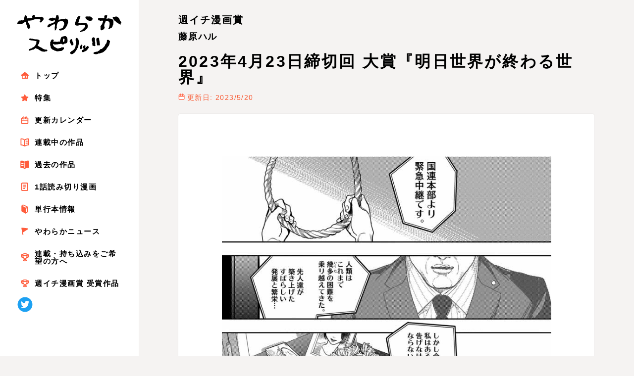

--- FILE ---
content_type: text/html; charset=UTF-8
request_url: https://yawaspi.com/shu1_result/comic/005_001.html
body_size: 21065
content:
<!DOCTYPE html>
<html lang="ja">
	<head>
		<meta charset="UTF-8">
		<meta name="viewport" content="initial-scale=1, viewport-fit=cover">
		<meta http-equiv="X-UA-Compatible" content="IE=edge">

		<link rel="icon" href="/favicon.ico">
		<link rel="apple-touch-icon" href="/touchicon.png">

		<title>2023年4月23日締切回 大賞『明日世界が終わる世界』 | 週イチ漫画賞 | やわらかスピリッツ</title>

		<meta name="description" content="「やわらかスピリッツ」週イチ漫画賞 2023年4月23日締切回結果発表">
		<meta name="keywords" content="やわらかスピリッツ,yawaraka,spirits,WEBまんが,WEB漫画,電子コミック,電子書籍,まんが,試し読み">

		<meta property="og:title" content="やわらかスピリッツ">
		<meta property="og:description" content="「やわらかスピリッツ」週イチ漫画賞 2023年4月23日締切回結果発表『明日世界が終わる世界』">
		<meta property="og:type" content="website">
		<meta property="og:url" content="https://yawaspi.com/shu1_result/comic/005_001.html">
		<meta property="og:image" content="https://yawaspi.com/commons/img/pages/shu1_result/005.jpg">

		<meta name="twitter:card" content="summary">
		<meta name="twitter:title" content="やわらかスピリッツ">
		<meta name="twitter:description" content="「やわらかスピリッツ」週イチ漫画賞 2023年4月23日締切回結果発表『明日世界が終わる世界』">
		<meta name="twitter:image" content="https://yawaspi.com/commons/img/pages/shu1_result/005.jpg">

		<link rel="stylesheet" href="/commons/styles/style.css">
		<script charset="UTF-8" src="/commons/scripts/libs.js" defer></script>
		<script charset="UTF-8" src="/commons/scripts/script.js" defer></script>
		<script src="//ajax.googleapis.com/ajax/libs/jquery/1.11.0/jquery.min.js"></script>
		<script src="/commons/scripts/comment.js"></script>

<!-- Google Tag Manager -->
<script>(function(w,d,s,l,i){w[l]=w[l]||[];w[l].push({'gtm.start':
new Date().getTime(),event:'gtm.js'});var f=d.getElementsByTagName(s)[0],
j=d.createElement(s),dl=l!='dataLayer'?'&l='+l:'';j.async=true;j.src=
'https://www.googletagmanager.com/gtm.js?id='+i+dl;f.parentNode.insertBefore(j,f);
})(window,document,'script','dataLayer','GTM-5XPCRZV');</script>
<!-- End Google Tag Manager -->

	</head>
	<body id="top" class="lad3 page" data-nohash="true">

<!-- Google Tag Manager (noscript) -->
<noscript><iframe src="https://www.googletagmanager.com/ns.html?id=GTM-5XPCRZV"
height="0" width="0" style="display:none;visibility:hidden"></iframe></noscript>
<!-- End Google Tag Manager (noscript) -->

		<div class="layout">
			<div class="sidebar">
				<div class="header--fixed">
					<header><h1><a href="/"><img src="/commons/images/logo.svg" alt="やわらかスピリッツ BIG COMICS SPIRITS PRESENTS" class="-pc"><img src="/commons/images/logo-sp.svg" alt="" width="227" height="32.5" class="-sp"></a></h1></header>
					<div class="nav--btn -sp -block"><img src="/commons/images/nav_open.svg" alt="" width="4.5" height="20" class="-open"><img src="/commons/images/nav_close.svg" alt="" width="17" height="17" class="-close"></div>
				</div>
				<div class="nav--sp">



<!-- -->

					<nav>
						<ul>
							<li><a href="/"><img src="/commons/images/icon_top.svg" alt="">トップ</a></li>
							<li><a href="/special"><img src="/commons/images/icon_special.svg" alt="">特集</a></li>
							<li><a href="/calendar"><img src="/commons/images/icon_calendar.svg" alt="">更新カレンダー</a></li>
							<li><a href="/series"><img src="/commons/images/icon_work.svg" alt="">連載中の作品</a></li>
							<li><a href="/completion"><img src="/commons/images/icon_oldwork.svg" alt="">過去の作品</a></li>
							<li><a href="/shortstory"><img src="/commons/images/icon_single.svg" alt="">1話読み切り漫画</a></li>
							<li><a href="/comicbooks"><img src="/commons/images/icon_book.svg" alt="">単行本情報</a></li>
							<li><a href="/news"><img src="/commons/images/icon_news.svg" alt="">やわらかニュース</a></li>
							<li><a href="/weekly_tryout" target="_blank"><img src="/commons/images/icon_new.svg" alt="">連載・持ち込みをご希望の方へ</a></li>
							<li><a href="/shu1_result"><img src="/commons/images/icon_new.svg" alt="">週イチ漫画賞 受賞作品</a></li>
						</ul>
					</nav>
					<ul class="sns">
						<li><a href="https://twitter.com/yawaspi" target="_blank"><img src="/commons/images/icon_twitter.svg" alt="Twitter"></a></li>
					</ul>


<!-- -->



				</div>
			</div>
			<div class="container">

<header class="header -pagedetail">
	<div class="page__header">
		<h2><ruby>週イチ漫画賞</h2>
		<p><strong>藤原ハル</strong></p>
		<h3>2023年4月23日締切回 大賞『明日世界が終わる世界』</h3>
		<p><span class="-date">更新日: 2023/5/20</span></p>
	</div>
</header>
<article class="page -pagedetail">
	<div class="page__inner">
		<section class="page__detail">
			<div class="page__detail__inner">




			<div class="page__detail__vertical">
				<div class="vertical__inner">
					<ul>


<style>
.-pagedetail .page__inner .page__detail__vertical ul li img {
    padding: 50px 0;
}
</style>







									<li><img src="https://cdn.yawaspi.com/shu1_result/005/iH7C/005_001_01.jpg" alt=""></li>
									<li><img src="https://cdn.yawaspi.com/shu1_result/005/iH7C/005_001_02.jpg" alt=""></li>
									<li><img src="https://cdn.yawaspi.com/shu1_result/005/iH7C/005_001_03.jpg" alt=""></li>
									<li><img src="https://cdn.yawaspi.com/shu1_result/005/iH7C/005_001_04.jpg" alt=""></li>
									<li><img src="https://cdn.yawaspi.com/shu1_result/005/iH7C/005_001_05.jpg" alt=""></li>
									<li><img src="https://cdn.yawaspi.com/shu1_result/005/iH7C/005_001_06.jpg" alt=""></li>
									<li><img src="https://cdn.yawaspi.com/shu1_result/005/iH7C/005_001_07.jpg" alt=""></li>
									<li><img src="https://cdn.yawaspi.com/shu1_result/005/iH7C/005_001_08.jpg" alt=""></li>
									<li><img src="https://cdn.yawaspi.com/shu1_result/005/iH7C/005_001_09.jpg" alt=""></li>
									<li><img src="https://cdn.yawaspi.com/shu1_result/005/iH7C/005_001_10.jpg" alt=""></li>
									<li><img src="https://cdn.yawaspi.com/shu1_result/005/iH7C/005_001_11.jpg" alt=""></li>
									<li><img src="https://cdn.yawaspi.com/shu1_result/005/iH7C/005_001_12.jpg" alt=""></li>
									<li><img src="https://cdn.yawaspi.com/shu1_result/005/iH7C/005_001_13.jpg" alt=""></li>
									<li><img src="https://cdn.yawaspi.com/shu1_result/005/iH7C/005_001_14.jpg" alt=""></li>
									<li><img src="https://cdn.yawaspi.com/shu1_result/005/iH7C/005_001_15.jpg" alt=""></li>
									<li><img src="https://cdn.yawaspi.com/shu1_result/005/iH7C/005_001_16.jpg" alt=""></li>
									<li><img src="https://cdn.yawaspi.com/shu1_result/005/iH7C/005_001_17.jpg" alt=""></li>
									<li><img src="https://cdn.yawaspi.com/shu1_result/005/iH7C/005_001_18.jpg" alt=""></li>
									<li><img src="https://cdn.yawaspi.com/shu1_result/005/iH7C/005_001_19.jpg" alt=""></li>
									<li><img src="https://cdn.yawaspi.com/shu1_result/005/iH7C/005_001_20.jpg" alt=""></li>
									<li><img src="https://cdn.yawaspi.com/shu1_result/005/iH7C/005_001_21.jpg" alt=""></li>
									<li><img src="https://cdn.yawaspi.com/shu1_result/005/iH7C/005_001_22.jpg" alt=""></li>
									<li><img src="https://cdn.yawaspi.com/shu1_result/005/iH7C/005_001_23.jpg" alt=""></li>
									<li><img src="https://cdn.yawaspi.com/shu1_result/005/iH7C/005_001_24.jpg" alt=""></li>
									<li><img src="https://cdn.yawaspi.com/shu1_result/005/iH7C/005_001_25.jpg" alt=""></li>
									<li><img src="https://cdn.yawaspi.com/shu1_result/005/iH7C/005_001_26.jpg" alt=""></li>
									<li><img src="https://cdn.yawaspi.com/shu1_result/005/iH7C/005_001_27.jpg" alt=""></li>
									<li><img src="https://cdn.yawaspi.com/shu1_result/005/iH7C/005_001_28.jpg" alt=""></li>
									<li><img src="https://cdn.yawaspi.com/shu1_result/005/iH7C/005_001_29.jpg" alt=""></li>
									<li><img src="https://cdn.yawaspi.com/shu1_result/005/iH7C/005_001_30.jpg" alt=""></li>


					</ul>
				</div>
			</div>





				<div class="detail__share -center"><a href="http://twitter.com/" onClick="window.open(encodeURI(decodeURI('https://twitter.com/intent/tweet?url=https://yawaspi.com/shu1_result/comic/005_001.html')), 'twwindow','width=550, height=450, personalbar=0, toolbar=0, scrollbars=1'); return false;" target="_blank" class="twitter">Twitterでオススメする</a></div>
				<!--ul class="detail__navi">
					<li><a href="" class="-next">
						<p><span></span></p>
						<div class="-pc -small"><img src="/commons/img/pages/shu1_result/" alt=""></div>
					</a></li>
				</ul-->
			</div>
		</section>

		<section class="page__read">
			<div class="page__read__inner">
				<ul class="inner__content">

					<li><a href="/shu1_result/comic/005_001.html"><div><img src="/commons/img/pages/shu1_result/005.jpg" alt=""></div>
						<dl>
							<dt>2023年4月23日締切回 大賞</dt>
							<dd>『明日世界が終わる世界』</dd>
						</dl></a>
					</li>

					<li><a href="/shu1_result/comic/004_001.html"><div><img src="/commons/img/pages/shu1_result/004.jpg" alt=""></div>
						<dl>
							<dt>2022年9月25日締切回 大賞</dt>
							<dd>『シグナル』</dd>
						</dl></a>
					</li>

					<li><a href="/shu1_result/comic/003_001.html"><div><img src="/commons/img/pages/shu1_result/003.jpg" alt=""></div>
						<dl>
							<dt>2022年2月6日締切回 入選</dt>
							<dd>『口紅の告白』</dd>
						</dl></a>
					</li>

					<li><a href="/shu1_result/comic/002_001.html"><div><img src="/commons/img/pages/shu1_result/002.jpg" alt=""></div>
						<dl>
							<dt>2021年12月19日締切回 佳作</dt>
							<dd>『青。』</dd>
						</dl></a>
					</li>

					<li><a href="/shu1_result/comic/001_001.html"><div><img src="/commons/img/pages/shu1_result/001.jpg" alt=""></div>
						<dl>
							<dt>2021年10月17日締切回 佳作</dt>
							<dd>『美しい村』</dd>
						</dl></a>
					</li>

				</ul>
			</div>
		</section>



		<div class="-center"><a href="/shu1_result/index.html" class="btn">結果発表のトップへもどる</a></div>
	</div>
</article>



<!-- -->
				<article class="recent">
					<div class="recent__inner">
						<h3><span>新刊単行本</span></h3>
						<div class="slider">
							<ul>


								<li><a href="https://shogakukan-comic.jp/book?isbn=9784098733255"><div><img src="/commons/img/books/ayakashiyashiki_02.jpg" alt=""></div><span>あやかし屋敷のまやかし夫婦　～契約夫婦は鎌倉で妖怪の集う家を守る～(2)</span></a></li>
								<li><a href="https://shogakukan-comic.jp/book?isbn=9784098637485"><div><img src="/commons/img/books/kamikakushi_10.jpg" alt=""></div><span>怪異と乙女と神隠し(10)</span></a></li>
								<li><a href="https://shogakukan-comic.jp/book?jdcn=09D148690003d0000000"><div><img src="/commons/img/books/ijimetantei_07.jpg" alt=""></div><span>いじめ探偵 (7)</span></a></li>
								<li><a href="https://shogakukan-comic.jp/book?jdcn=09D134130005d0000000"><div><img src="/commons/img/books/sotsugyoukenshi_09.jpg" alt=""></div><span>強すぎて勇者パーティーを卒業した最強剣士、魔法学園でも愛される (9)</span></a></li>
								<li><a href="https://shogakukan-comic.jp/book?isbn=9784098732814"><div><img src="/commons/img/books/hinokamisama_07.jpg" alt=""></div><span>火の神さまの掃除人ですが、いつの間にか花嫁として溺愛されています (7)</span></a></li>
								<li><a href="https://shogakukan-comic.jp/book?isbn=9784098732821"><div><img src="/commons/img/books/teitonokakushimiko_02.jpg" alt=""></div><span>帝都の隠し巫女　～式神付き没落令嬢は、あやかしが視えない陰陽師の使用人になる～(2)</span></a></li>
								<li><a href="https://shogakukan-comic.jp/book?isbn=9784098634682"><div><img src="/commons/img/books/gakeppuchi_harem_02.jpg" alt=""></div><span>あと6日で滅びる崖っぷち国家のハーレムに召喚されてしまった(2)</span></a></li>
								<li><a href="https://shogakukan-comic.jp/book?isbn=9784098732081"><div><img src="/commons/img/books/chakiden_07.jpg" alt=""></div><span>後宮茶妃伝 ～寵妃は愛より茶が欲しい～(7)</span></a></li>
								<li><a href="https://shogakukan-comic.jp/book?isbn=9784098732098"><div><img src="/commons/img/books/shirotengu_01.jpg" alt=""></div><span>白天狗の贄嫁　～毒持ちの令嬢はかりそめの妻となる～(1)</span></a></li>
								<li><a href="https://shogakukan-comic.jp/book?isbn=9784098636105"><div><img src="/commons/img/books/shinigaminohatsukoi_09.jpg" alt=""></div><span>死神の初恋 〜没落華族の令嬢は愛を知らない死神に嫁ぐ〜 (9)</span></a></li>
								<li><a href="https://shogakukan-comic.jp/book?isbn=9784098636112"><div><img src="/commons/img/books/hajisef_01.jpg" alt=""></div><span>はじめてのセフレ(1)</span></a></li>
								<li><a href="https://shogakukan-comic.jp/book?jdcn=09D116650008d0000000"><div><img src="/commons/img/books/osaka_12.jpg" alt=""></div><span>大阪マダム、後宮妃になる！ (12)</span></a></li>
								<li><a href="https://shogakukan-comic.jp/book?jdcn=09D129140007d0000000"><div><img src="/commons/img/books/alcoholandogre-girls_08.jpg" alt=""></div><span>酒と鬼は二合まで (8)</span></a></li>
								<li><a href="https://shogakukan-comic.jp/book?isbn=9784098635900"><div><img src="/commons/img/books/nikumamushi_24.jpg" alt=""></div><span>闇金ウシジマくん外伝 肉蝮伝説(24)</span></a></li>
								<li><a href="https://shogakukan-comic.jp/book?isbn=9784098635894"><div><img src="/commons/img/books/idolselectiongame_01.jpg" alt=""></div><span>偶像選抜ゲーム ～これから推しが他界します～(1)</span></a></li>
								<li><a href="https://shogakukan-comic.jp/book?isbn=9784098731404"><div><img src="/commons/img/books/gokuakujotei_01.jpg" alt=""></div><span>極悪女帝の後宮(1)</span></a></li>
								<li><a href="https://shogakukan-comic.jp/book?isbn=9784098634552"><div><img src="/commons/img/books/isekaishikkaku_13.jpg" alt=""></div><span>異世界失格(13)</span></a></li>
								<li><a href="https://shogakukan-comic.jp/book?isbn=9784098631902"><div><img src="/commons/img/books/saikyouyogensha_03.jpg" alt=""></div><span>世界を救った英雄を育てた最強預言者は、冒険者になっても世界中の弟子から慕われてます(3)</span></a></li>















							</ul>
							<div class="slider__btn slider__btn--left"><img src="/commons/images/arrow_left_or.svg" alt=""></div>
							<div class="slider__btn slider__btn--right"><img src="/commons/images/arrow_right_or.svg" alt=""></div>
						</div>
						<div class="-center"><a href="/comicbooks/index.html" class="btn">単行本一覧を見る</a></div>
					</div>
				</article>
				<article class="bnr">
					<div class="bnr__inner">
						<div>
							<ul>
								<!--<li><a href=""><img src="/commons/_dmy/bnr_3.jpg" alt=""></a></li>-->
								<li><a href="https://bigcomicbros.net/magazine/spirits/"><img src="/commons/_dmy/bnr_4.jpg" alt=""></a></li>
								<!--<li><a href=""><img src="/commons/_dmy/bnr_5.jpg" alt=""></a></li>-->
								<li><a href="https://urasunday.com/"><img src="/commons/_dmy/bnr_6.jpg" alt=""></a></li>
								<li><a href="https://bigcomicbros.net/"><img src="/commons/_dmy/bnr_7.jpg" alt=""></a></li>
								<li><a href="/ushijimakun/index.html"><img src="/commons/_dmy/bnr_8.jpg" alt=""></a></li>
								<li><a href="https://websunday.net/spsun/"><img src="/commons/img/index/bnr_9.jpg" alt=""></a></li>
								<li><a href="http://coda-cj.jp/enlightenment/manga.html"><img src="/commons/img/index/bnr_11.jpg" alt=""></a></li>
								<li><a href="https://p.sgkm.jp/7669/"><img src="/commons/img/index/shinsei_banna.jpg" alt=""></a></li>
							</ul>
						</div>
					</div>
				</article>
				<footer class="footer">
					<div class="footer__inner">
						<h3><span>連載中の漫画一覧</span></h3>
						<div class="-column">
							<ul class="booklist">
								<li><a href="/nikumamushi/index.html">闇金ウシジマくん外伝　肉蝮伝説</a></li>
								<li><a href="/violence_action/index.html">バイオレンスアクション</a></li>
								<li><a href="/isekaishikkaku/index.html">異世界失格</a></li>
								<li><a href="/kamikakushi/index.html">怪異と乙女と神隠し</a></li>
								<li><a href="/ijimetantei/index.html">いじめ探偵</a></li>
								<li><a href="/osaka/index.html">大阪マダム、後宮妃になる！</a></li>
								<li><a href="/shinigaminohatsukoi/index.html">死神の初恋 〜没落華族の令嬢は愛を知らない死神に嫁ぐ〜</a></li>
								<li><a href="/sotsugyoukenshi/index.html">強すぎて勇者パーティーを卒業した最強剣士、魔法学園で愛される</a></li>
								<li><a href="/saikyouyogensha/index.html">世界を救った英雄を育てた最強預言者は、冒険者になっても世界中の弟子から慕われてます</a></li>
								<li><a href="/chakiden/index.html">後宮茶妃伝 寵姫は愛より茶が欲しい</a></li>
								<li><a href="/hinokamisama/index.html">火の神さまの掃除人ですが、いつの間にか花嫁として溺愛されています</a></li>
								<li><a href="/alcoholandogre-girls/index.html">酒と鬼は二合まで</a></li>
								<li><a href="/gakeppuchi_harem/index.html">あと6日で滅びる崖っぷち国家のハーレムに召喚されてしまった</a></li>
							</ul>
							<ul class="booklist">
								<li><a href="/idolselectiongame/index.html">偶像選抜ゲーム ～これから推しが他界します～</a></li>
								<li><a href="/teitonokakushimiko/index.html">帝都の隠し巫女　～式神付き没落令嬢は、あやかしが視えない陰陽師の使用人になる～</a></li>
								<li><a href="/ayakashiyashiki/index.html">あやかし屋敷のまやかし夫婦　～契約夫婦は鎌倉で妖怪の集う家を守る～</a></li>
								<li><a href="/hajisef/index.html">はじめてのセフレ</a></li>
								<li><a href="/gokuakujotei/index.html">極悪女帝の後宮</a></li>
								<li><a href="/shirotengu/index.html">白天狗の贄嫁　～毒持ちの令嬢はかりそめの妻となる～</a></li>
								<li><a href="/kagekoshu/index.html">後宮の影公主～呪術師は謎を読む～</a></li>
								<li><a href="/nazotoki/index.html">なぞとき遺跡発掘部</a></li>
								<li><a href="/sutegoromuhai/index.html">傾国の美姫はステータス変更で素手喧嘩無敗になりました</a></li>
								<li><a href="/dosukebe/index.html">ドスケベ催眠術師の子</a></li>
								<li><a href="/yakutohi/index.html">皇弟殿下の薬湯妃～初恋の人との駆け落ち先は後宮でした～</a></li>
								<li><a href="/tsuihoreijo/index.html">追放令嬢からの手紙～かつて愛していた皆さまへ　私のことなどお忘れですか？～</a></li>
								<li><a href="/shirohebi/index.html">白蛇の華燭～生贄の乙女は孤独な蛇神に嫁ぐ～</a></li>
							</ul>
						</div>
						<div class="footer__calendar"><a href="/calendar/index.html" class="btn -small">更新カレンダーをチェック！</a></div>
						<div class="totop"><a href="#top"><img src="/commons/images/totop.gif" alt="" width="80" height="80"></a></div>
						<div class="footer__rights">
                            <div class="rights__image">
                                <img src="/commons/images/icon_abj.png" alt="ABJマーク" width="98" height="81">
                            </div>
                            <p>ABJマークは、この電子書店・電子書籍配信サービスが、著作権者からコンテンツ使用許諾を得た正規版配信サービスであることを示す登録商標（登録番号6091713号）です。</p>
                        </div>						<ul class="globallink">
							<li><a href="https://www.shogakukan.co.jp/privacy_policy" target="_blank">プライバシーポリシー　｜　ソーシャルメディアポリシー</a></li>
						</ul>
						<div class="copyright">Shogakukan Inc. 2026 All right reserved. No reproduction or republication with out written permission<br>
						掲載の記事・写真・イラスト等のすべてのコンテンツの無断複写・転載を禁じます。</div>
					</div>
				</footer>
<!-- -->


			</div>
		</div>
	</body>
</html>











--- FILE ---
content_type: text/css
request_url: https://yawaspi.com/commons/styles/style.css
body_size: 123196
content:
@charset "UTF-8";
/*!
Theme Name: 3Dal
Author: 3Dal Co. Ltd.
Author URI: https://3dal.jp
Version: 0.1
*/
abbr,
address,
article,
aside,
audio,
b,
blockquote,
body,
canvas,
caption,
cite,
code,
dd,
del,
details,
dfn,
div,
dl,
dt,
em,
fieldset,
figcaption,
figure,
footer,
form,
h1,
h2,
h3,
h4,
h5,
h6,
header,
hgroup,
html,
i,
iframe,
img,
ins,
kbd,
label,
legend,
li,
mark,
menu,
nav,
object,
ol,
p,
pre,
q,
samp,
section,
small,
span,
strong,
sub,
summary,
sup,
table,
tbody,
td,
tfoot,
th,
thead,
time,
tr,
ul,
var,
video {
  margin: 0;
  padding: 0;
  border: 0;
  outline: 0;
  font-size: 100%;
  vertical-align: baseline;
  background: 0 0
}
body {
  line-height: 1
}
article,
aside,
details,
figcaption,
figure,
footer,
header,
hgroup,
menu,
nav,
section {
  display: block
}
nav ul {
  list-style: none
}
blockquote,
q {
  quotes: none
}
blockquote:after,
blockquote:before,
q:after,
q:before {
  content: '';
  content: none
}
a {
  margin: 0;
  padding: 0;
  font-size: 100%;
  vertical-align: baseline;
  background: 0 0
}
ins {
  background-color: #ff9;
  color: #000;
  text-decoration: none
}
mark {
  background-color: #ff9;
  color: #000;
  font-style: italic;
  font-weight: 700
}
del {
  text-decoration: line-through
}
abbr[title],
dfn[title] {
  border-bottom: 1px dotted;
  cursor: help
}
table {
  border-collapse: collapse;
  border-spacing: 0
}
hr {
  display: block;
  height: 1px;
  border: 0;
  border-top: 1px solid #ccc;
  margin: 1em 0;
  padding: 0
}
input,
select {
  vertical-align: middle
}
#tinymce p,
.editor-styles-wrapper p {
  display: block;
  margin: 1em 0
}
#tinymce strong,
.editor-styles-wrapper strong {
  font-weight: 700
}
#tinymce em,
.editor-styles-wrapper em {
  font-style: italic
}
#tinymce blockquote,
.editor-styles-wrapper blockquote {
  display: block;
  -webkit-margin-before: 1em;
  -webkit-margin-after: 1em;
  -webkit-margin-start: 40px;
  -webkit-margin-end: 40px
}
#tinymce ul,
.editor-styles-wrapper ul {
  list-style: disc
}
#tinymce ul ul,
.editor-styles-wrapper ul ul {
  margin-left: 1em;
  list-style-type: circle
}
#tinymce ul ul ul,
.editor-styles-wrapper ul ul ul {
  list-style-type: square
}
#tinymce .aligncenter,
.editor-styles-wrapper .aligncenter {
  display: block;
  margin: 0 auto
}
#tinymce .alignright,
.editor-styles-wrapper .alignright {
  float: right
}
#tinymce .alignleft,
.editor-styles-wrapper .alignleft {
  float: left
}
#tinymce img[class*=attachment-],
#tinymce img[class*=wp-image-],
.editor-styles-wrapper img[class*=attachment-],
.editor-styles-wrapper img[class*=wp-image-] {
  height: auto;
  max-width: 100%
}
#tinymce .clearfix,
.editor-styles-wrapper .clearfix {
  overflow: hidden;
  zoom: 1
}
#tinymce .clearfix::after,
.editor-styles-wrapper .clearfix::after {
  content: "";
  display: block;
  clear: both
}
.lad3-mq {
  position: fixed;
  left: -9999px
}
.lad3-mq::before {
  content: 'normal'
}
html {
  -webkit-text-size-adjust: none;
  -moz-text-size-adjust: none;
  -ms-text-size-adjust: none;
  text-size-adjust: none;
  -webkit-font-feature-settings: "palt";
  font-feature-settings: "palt";
  word-wrap: break-word;
  -webkit-box-sizing: border-box;
  box-sizing: border-box;
  -webkit-font-smoothing: subpixel-antialiased
}
main {
  display: block
}
table {
  border-style: solid;
  empty-cells: show
}
dd,
dt,
img,
li,
td,
th {
  vertical-align: top
}
li,
ol,
ul {
  list-style-position: inside
}
p {
  padding-bottom: 1em
}
button {
  cursor: pointer
}
button,
input,
select,
textarea {
  outline: 0
}
input::-ms-clear {
  visibility: hidden
}
input::-ms-reveal {
  visibility: hidden
}
input[type=number]::-webkit-inner-spin-button,
input[type=number]::-webkit-outer-spin-button {
  -webkit-appearance: none;
  appearance: none;
  margin: 0
}
textarea {
  resize: none
}
*,
::after,
::before {
  -webkit-box-sizing: inherit;
  box-sizing: inherit
}
* {
  -webkit-overflow-scrolling: touch
}
@font-face {
  font-family: "Yu Gothic";
  src: local("Yu Gothic");
  font-weight: 100
}
@font-face {
  font-family: "Yu Gothic";
  src: local("Yu Gothic");
  font-weight: 200
}
@font-face {
  font-family: "Yu Gothic";
  src: local("Yu Gothic");
  font-weight: 300
}
@font-face {
  font-family: "Yu Gothic";
  src: local("Yu Gothic");
  font-weight: 500
}
@font-face {
  font-family: "Yu Gothic";
  src: local("Yu Gothic");
  font-weight: 700
}
a {
  color: #000;
  cursor: pointer;
  text-decoration: none;
  opacity: 1;
  -webkit-transition: opacity .5s;
  transition: opacity .5s
}
a:focus,
a:hover {
  color: #000;
  outline: 0;
  text-decoration: none;
  opacity: .5
}
a.disable,
a.disable:active,
a.disable:focus,
a.disable:hover,
a.disable:link,
a.disable:visited {
  color: #e3e3e3;
  cursor: default;
  opacity: .7
}
nav a {
  color: #000;
  cursor: pointer;
  text-decoration: none;
  opacity: 1;
  -webkit-transition: opacity .5s;
  transition: opacity .5s
}
nav a:focus,
nav a:hover {
  color: #000;
  outline: 0;
  opacity: .5
}
nav a.disable,
nav a.disable:active,
nav a.disable:focus,
nav a.disable:hover,
nav a.disable:link,
nav a.disable:visited {
  color: #e3e3e3;
  cursor: default;
  opacity: .7
}
nav a.active,
nav a.active:active,
nav a.active:focus,
nav a.active:hover,
nav a.active:link,
nav a.active:visited,
nav a.enable,
nav a.enable:active,
nav a.enable:focus,
nav a.enable:hover,
nav a.enable:link,
nav a.enable:visited {
  color: #000
}
.btn {
  font-size: 14px;
  font-size: .875rem;
  line-height: 1;
  background-color: #f85c36;
  width: 230px;
  height: 42px;
  border-radius: 21px;
  margin: 0 auto;
  color: #fff;
  text-align: center;
  font-weight: 700;
  line-height: 42px;
  display: block;
  -webkit-transition: all .5s;
  transition: all .5s
}
.btn.-small {
  font-size: 12px;
  font-size: .75rem;
  line-height: 1;
  width: 170px;
  height: 26px;
  border-radius: 13px;
  line-height: 26px
}
.btn.-medium {
  font-size: 13px;
  font-size: .8125rem;
  line-height: 1;
  height: 38px;
  border-radius: 19px;
  line-height: 38px
}
.btn.-gray {
  background-color: #e6e6e6;
  color: #000
}
.btn.-gray:focus,
.btn.-gray:hover {
  color: #000
}
.btn:focus,
.btn:hover {
  color: #fff;
  opacity: .7
}
.calendar__header .btn {
  font-size: 16px;
  font-size: 1rem;
  line-height: 1;
  background-color: grey;
  width: 182px;
  height: 46px;
  border-radius: 23px;
  font-weight: 700;
  line-height: 46px;
  -webkit-box-shadow: 0 0 2px rgba(0,0,0,.1);
  box-shadow: 0 0 2px rgba(0,0,0,.1)
}
.calendar__header .btn.-active {
  background-color: #f85c36;
  cursor: default
}
.calendar__header .btn.-active:focus,
.calendar__header .btn.-active:hover {
  opacity: 1
}
.more {
  font-size: 10px;
  font-size: .625rem;
  line-height: 1;
  background-color: #fff;
  width: 147px;
  height: 23px;
  border: 1px solid #e6e6e6;
  border-radius: 11.5px;
  margin: 0 auto;
  padding-left: 15px;
  color: #000;
  text-align: center;
  line-height: 23px;
  display: block;
  position: relative;
  cursor: pointer;
  -webkit-transition: all .5s;
  transition: all .5s
}
.more::before {
  content: "";
  width: 12px;
  height: 6px;
  border-top: 6px solid #f85c36;
  border-right: 6px solid transparent;
  border-bottom: 6px solid transparent;
  border-left: 6px solid transparent;
  margin-left: -20px;
  position: absolute;
  top: 50%;
  -webkit-transform: translateY(-30%);
  transform: translateY(-30%);
  -webkit-transition: all .5s;
  transition: all .5s
}
.more:focus,
.more:hover {
  background-color: #f85c36;
  color: #fff
}
.more:focus::before,
.more:hover::before {
  border-top: 6px solid #fff
}
.close {
  font-size: 10px;
  font-size: .625rem;
  line-height: 1;
  background-color: #fff;
  width: 147px;
  height: 23px;
  border: 1px solid #e6e6e6;
  border-radius: 11.5px;
  margin: 0 auto;
  padding-left: 15px;
  color: #000;
  text-align: center;
  line-height: 23px;
  display: block;
  position: relative;
  cursor: pointer;
  -webkit-transition: all .5s;
  transition: all .5s
}
.close::before {
  content: "";
  width: 12px;
  height: 6px;
  border-top: 6px solid transparent;
  border-right: 6px solid transparent;
  border-bottom: 6px solid #f85c36;
  border-left: 6px solid transparent;
  margin-left: -20px;
  position: absolute;
  top: 50%;
  -webkit-transform: translateY(-70%);
  transform: translateY(-70%);
  -webkit-transition: all .5s;
  transition: all .5s
}
.close:focus,
.close:hover {
  background-color: #f85c36;
  color: #fff
}
.close:focus::before,
.close:hover::before {
  border-bottom: 6px solid #fff
}
.twitter {
  font-size: 17px;
  font-size: 1.0625rem;
  line-height: 1;
  background-color: #3fa9f5;
  width: 352px;
  height: 58px;
  border-radius: 29px;
  margin: 0 auto;
  padding-left: 20px;
  color: #fff;
  font-weight: 700;
  text-align: center;
  line-height: 58px;
  letter-spacing: 0;
  display: block;
  position: relative;
  -webkit-transition: all .5s;
  transition: all .5s
}
.twitter:focus,
.twitter:hover {
  color: #fff;
  opacity: .7
}
.twitter::before {
  content: "";
  background-image: url(/commons/images/icon_twitter2.svg);
  background-repeat: no-repeat;
  background-size: contain;
  width: 24px;
  height: 20px;
  position: absolute;
  top: 50%;
  left: 20px;
  display: block;
  -webkit-transform: translateY(-50%);
  transform: translateY(-50%)
}
button {
  font-size: 14px;
  font-size: .875rem;
  line-height: 1;
  -webkit-appearance: none;
  -moz-appearance: none;
  appearance: none;
  background-color: #f85c36;
  width: 230px;
  height: 42px;
  border: 0;
  border-radius: 21px;
  margin: 0 auto;
  color: #fff;
  text-align: center;
  font-weight: 700;
  line-height: 42px;
  display: block;
  -webkit-transition: all .5s;
  transition: all .5s
}
button:focus,
button:hover {
  color: #fff;
  opacity: .7
}
.amz {
  width: 127px;
  height: 26px
}
.hiddenhtml {
  display: none!important
}
@-webkit-keyframes show {
  from {
    opacity: 0
  }
  to {
    opacity: 1
  }
}
@keyframes show {
  from {
    opacity: 0
  }
  to {
    opacity: 1
  }
}
@-webkit-keyframes hide {
  from {
    opacity: 1
  }
  to {
    opacity: 0
  }
}
@keyframes hide {
  from {
    opacity: 1
  }
  to {
    opacity: 0
  }
}
@-webkit-keyframes jelly {
  0% {
    -webkit-transform: scale(1,1);
    transform: scale(1,1)
  }
  15% {
    -webkit-transform: scale(.9,.9);
    transform: scale(.9,.9)
  }
  30% {
    -webkit-transform: scale(1.3,1.3);
    transform: scale(1.3,1.3)
  }
  50% {
    -webkit-transform: scale(.9,.9);
    transform: scale(.9,.9)
  }
  100% {
    -webkit-transform: scale(1,1);
    transform: scale(1,1)
  }
}
@keyframes jelly {
  0% {
    -webkit-transform: scale(1,1);
    transform: scale(1,1)
  }
  15% {
    -webkit-transform: scale(.9,.9);
    transform: scale(.9,.9)
  }
  30% {
    -webkit-transform: scale(1.3,1.3);
    transform: scale(1.3,1.3)
  }
  50% {
    -webkit-transform: scale(.9,.9);
    transform: scale(.9,.9)
  }
  100% {
    -webkit-transform: scale(1,1);
    transform: scale(1,1)
  }
}
.lad3cover-shield {
  z-index: 100
}
.lad3cover-background {
  background-color: #f5f3f2;
  opacity: .98;
  z-index: 101
}
.lad3cover-container {
  z-index: 102
}
body {
  background-color: #fff;
  font-family: Avenir,"Helvetica neue",Helvetica,"游ゴシック",YuGothic,"Yu Gothic","ヒラギノ角ゴ Pro W3","Hiragino Kaku Gothic Pro",メイリオ,Meiryo,"ＭＳ Ｐゴシック",sans-serif;
  color: #000;
  font-size: 14px;
  font-size: .875rem;
  line-height: 1.71429;
  letter-spacing: .1em
}
.device--sp input[type=number],
.device--sp input[type=text],
.device--sp select,
.device--sp textarea,
.device--tablet input[type=number],
.device--tablet input[type=text],
.device--tablet select,
.device--tablet textarea {
  font-size: 16px!important
}
.lad3-fixsidebar {
  height: 0!important;
  margin-top: 0!important;
  margin-bottom: 0!important;
  padding-top: 0!important;
  padding-bottom: 0!important
}
#tinymce,
.editor-styles-wrapper {
  margin: 0 15px;
  text-align: left
}
#tinymce div,
#tinymce p,
.editor-styles-wrapper div,
.editor-styles-wrapper p {
  outline: 1px dashed #ccc
}
#tinymce .editor-post-title__input,
#tinymce .editor-rich-text__tinymce,
.editor-styles-wrapper .editor-post-title__input,
.editor-styles-wrapper .editor-rich-text__tinymce {
  font-family: Avenir,"Helvetica neue",Helvetica,"游ゴシック",YuGothic,"Yu Gothic","ヒラギノ角ゴ Pro W3","Hiragino Kaku Gothic Pro",メイリオ,Meiryo,"ＭＳ Ｐゴシック",sans-serif
}
.-pc {
  display: inline
}
.-pc.-block {
  display: block
}
.-sp {
  display: none
}
.-center {
  text-align: center
}
.-column {
  display: -webkit-box;
  display: -ms-flexbox;
  display: flex
}
.container {
  margin-left: 280px
}
.sidebar {
  background-color: #fff;
  width: 280px;
  padding: 30px 35px;
  position: fixed;
  top: 0;
  bottom: 0;
  left: 0
}
.sidebar nav {
  margin-top: 35px
}
.sidebar nav ul li {
  font-size: 15px;
  font-size: .9375rem;
  line-height: 1;
  font-weight: 700;
  letter-spacing: .1em;
  padding-left: 35px;
  position: relative
}
.sidebar nav ul li img {
  position: absolute;
  top: 50%;
  left: 15px;
  -webkit-transform: translate(-50%,-50%);
  transform: translate(-50%,-50%)
}
.sidebar nav ul li:not(:last-child) {
  margin-bottom: 30px
}
.sidebar .sns {
  margin-top: 20px;
  list-style: none;
  display: -webkit-box;
  display: -ms-flexbox;
  display: flex
}
.sidebar .sns li:not(:last-child) {
  margin-right: 15px
}
.header {
  font-size: 20px;
  font-size: 1.25rem;
  line-height: 1;
  letter-spacing: .1em;
  background-color: #000;
  height: 60px;
  padding: 0 30px;
  color: #fff;
  font-weight: 700;
  line-height: 60px
}
.header.-page {
  background-color: #f5f3f2;
  height: auto;
  padding: 0;
  color: #000
}
.header.-page img {
  width: 100%;
  height: auto
}
.header.-pagedetail {
  background-color: #f5f3f2;
  height: auto;
  padding: 0;
  color: #000
}
.ranking {
  background-color: #f85c36;
  padding: 35px 15px;
  overflow-x: hidden
}
.ranking h3 {
  max-width: 840px;
  margin: 0 auto
}
.ranking h3 span {
  font-size: 20px;
  font-size: 1.25rem;
  line-height: 1;
  letter-spacing: .1em;
  margin-bottom: 15px;
  color: #fff;
  display: inline-block;
  position: relative
}
.ranking h3 span::before {
  content: "";
  background-image: url(/commons/images/title_ranking.svg);
  background-repeat: no-repeat;
  width: 23px;
  height: 16px;
  margin-right: 10px;
  display: inline-block
}
.ranking h3 span::after {
  content: '';
  position: absolute;
  left: 0;
  bottom: -8px;
  width: 100%;
  height: 2px;
  background-color: #fff
}
.ranking ul li a img,
.ranking ul li a span {
  -webkit-transition: opacity .5s;
  transition: opacity .5s
}
.ranking ul li a:hover span {
  opacity: .5
}
.ranking ul li a:hover img {
  opacity: .6
}
.ranking .-rank {
  position: relative
}
.ranking .-rank::before {
  content: "";
  background-repeat: no-repeat;
  width: 40px;
  height: 40px;
  position: absolute;
  top: -10px;
  left: 10px;
  display: block;
  z-index: 1
}
.ranking .-rank1::before {
  background-image: url(/commons/images/ranking_1.svg)
}
.ranking .-rank2::before {
  background-image: url(/commons/images/ranking_2.svg)
}
.ranking .-rank3::before {
  background-image: url(/commons/images/ranking_3.svg)
}
.ranking .-rank4::before {
  background-image: url(/commons/images/ranking_4.svg)
}
.ranking .-rank5::before {
  background-image: url(/commons/images/ranking_5.svg)
}
.ranking .-rank6::before {
  background-image: url(/commons/images/ranking_6.svg)
}
.ranking .-rank7::before {
  background-image: url(/commons/images/ranking_7.svg)
}
.recent {
  background-color: #ebebeb;
  padding: 35px 15px;
  overflow-x: hidden
}
.recent__inner h3 {
  max-width: 840px;
  margin: 0 auto
}
.recent__inner h3 span {
  font-size: 20px;
  font-size: 1.25rem;
  line-height: 1;
  letter-spacing: .1em;
  margin-bottom: 15px;
  display: inline-block;
  position: relative
}
.recent__inner h3 span::before {
  content: "";
  background-image: url(/commons/images/title_recent.svg);
  background-repeat: no-repeat;
  width: 15px;
  height: 21px;
  margin-right: 10px;
  display: inline-block
}
.recent__inner h3 span::after {
  content: '';
  position: absolute;
  left: 0;
  bottom: -8px;
  width: 100%;
  height: 2px;
  background-color: #000
}
.recent__inner ul li a img,
.recent__inner ul li a span {
  -webkit-transition: opacity .5s;
  transition: opacity .5s
}
.recent__inner ul li a:hover span {
  opacity: .5
}
.recent__inner ul li a:hover img {
  opacity: .6
}
.recent .-new {
  position: relative
}
.recent .-new::before {
  content: "";
  background-image: url(/commons/images/tag_new.svg);
  background-repeat: no-repeat;
  background-size: cover;
  width: 70px;
  height: 31px;
  position: absolute;
  top: 0;
  right: 0;
  display: block;
  z-index: 1
}
.update {
  background-color: #ebebeb;
  padding: 35px 15px;
  overflow-x: hidden
}
.update__inner {
  max-width: 840px;
  margin: 0 auto
}
.update__inner h3 span {
  font-size: 20px;
  font-size: 1.25rem;
  line-height: 1;
  letter-spacing: .1em;
  margin-bottom: 15px;
  display: inline-block;
  position: relative
}
.update__inner h3 span::before {
  content: "";
  background-image: url(/commons/images/title_update.svg);
  background-repeat: no-repeat;
  width: 20px;
  height: 20px;
  margin-right: 10px;
  display: inline-block
}
.update__inner h3 span::after {
  content: '';
  position: absolute;
  left: 0;
  bottom: -8px;
  width: 100%;
  height: 2px;
  background-color: #000
}
.update__inner ul {
  margin: 5px -7.5px 25px;
  list-style: none;
  display: -webkit-box;
  display: -ms-flexbox;
  display: flex;
  -ms-flex-wrap: wrap;
  flex-wrap: wrap
}
.update__inner ul li {
  font-size: 13px;
  font-size: .8125rem;
  line-height: 1.38462;
  letter-spacing: .1em;
  background-color: #fff;
  width: 270px;
  border-radius: 0 0 5px 5px;
  margin: 7.5px;
  -webkit-box-shadow: 0 0 2px rgba(0,0,0,.1);
  box-shadow: 0 0 2px rgba(0,0,0,.1)
}
.update__inner ul li a dl,
.update__inner ul li a img {
  -webkit-transition: opacity .5s;
  transition: opacity .5s
}
.update__inner ul li a:hover {
  opacity: 1
}
.update__inner ul li a:hover dl {
  opacity: .5
}
.update__inner ul li a:hover img {
  opacity: .6
}
.update__inner ul li div img {
  width: 100%;
  height: auto
}
.update__inner ul li dl {
  padding: 12px 16px
}
.update__inner ul li dl dt strong {
  font-size: 14px;
  font-size: .875rem;
  line-height: 1.71429;
  letter-spacing: .1em;
  letter-spacing: 0;
  font-weight: 700;
  display: block
}
.update__inner ul li dl dd {
  color: #f85c36
}
.update .-new {
  position: relative
}
.update .-new::before {
  content: "";
  background-image: url(/commons/images/tag_new.svg);
  background-repeat: no-repeat;
  background-size: cover;
  width: 70px;
  height: 31px;
  position: absolute;
  top: 0;
  right: 0;
  display: block;
  z-index: 1
}
.bnr {
  background-color: #f9f8f8;
  text-align: center;
  padding: 60px 0
}
.bnr__inner {
  max-width: 840px;
  margin: 0 auto
}
.bnr__inner ul {
  margin: 0 -15px;
  list-style: none
}
.bnr__inner ul::after {
  clear: both;
  content: '';
  display: block
}
.bnr__inner ul li {
  background-color: #fff;
  width: calc(25% - 30px);
  margin: 15px;
  float: left
}
.bnr__inner ul li a:hover {
  opacity: 1
}
.bnr__inner ul li a:hover img {
  opacity: .6
}
.bnr__inner ul li img {
  width: 100%;
  height: auto;
  -webkit-transition: opacity .5s;
  transition: opacity .5s
}
.footer {
  background-color: #f5f3f2;
  padding: 70px 15px 35px
}
.footer__inner {
  max-width: 840px;
  margin: 0 auto;
  position: relative
}
.footer__inner h3 span {
  font-size: 20px;
  font-size: 1.25rem;
  line-height: 1;
  letter-spacing: .1em
}
.footer__inner .-column {
  clear: both
}
.footer__inner .booklist {
  width: 50%;
  border-left: 1px solid #000;
  margin-top: 35px;
  list-style: none
}
.footer__inner .booklist li {
  margin-left: 25px
}
.footer__inner .booklist li:not(:last-child) {
  margin-bottom: 25px
}
.footer__inner .footer__calendar {
  position: absolute;
  top: 0;
  right: 0
}
.footer__inner .footer__rights {
  display: -webkit-box;
  display: -ms-flexbox;
  display: flex;
  -webkit-box-align: center;
  -ms-flex-align: center;
  align-items: center;
  margin-top: 35px
}
.footer__inner .footer__rights .rights__image {
  width: 98px;
  height: 81px
}
.footer__inner .footer__rights .rights__image img {
  width: 100%;
  height: auto
}
.footer__inner .footer__rights p {
  width: calc(100% - 98px);
  font-size: 13px;
  font-size: .8125rem;
  line-height: 1.5;
  margin-left: 20px;
  margin-bottom: 0;
  padding-bottom: 0
}
.footer__inner .globallink {
  margin-top: 35px;
  list-style: none
}
.footer__inner .copyright {
  font-size: 12px;
  font-size: .75rem;
  line-height: 1.5;
  letter-spacing: .1em;
  margin-top: 15px
}
.footer__inner .totop {
  border-radius: 50%;
  position: absolute;
  right: 20px;
  bottom: 0;
  overflow: hidden;
  z-index: 1
}
.slider {
  max-width: 840px;
  margin: 0 auto;
  margin-top: 15px;
  position: relative
}
.slider__btn {
  -webkit-filter: drop-shadow(0 0 2px rgba(0, 0, 0, .1));
  filter: drop-shadow(0 0 2px rgba(0, 0, 0, .1));
  position: absolute;
  cursor: pointer;
  opacity: 1;
  -webkit-transition: opacity .5s;
  transition: opacity .5s
}
.slider__btn:focus,
.slider__btn:hover {
  opacity: .7
}
.slider__btn--left {
  left: -10px
}
.slider__btn--right {
  right: -10px
}
.slider::before {
  content: "";
  width: 0;
  display: block
}
.ranking .slider__btn {
  top: 75px
}
.ranking .slider::before {
  height: 195px
}
.ranking .slider ul {
  left: calc(50% - 135px)
}
.ranking .slider ul li {
  font-size: 13px;
  font-size: .8125rem;
  line-height: 1.38462;
  letter-spacing: .1em;
  background-color: #fff;
  width: 270px;
  min-height: 100%;
  border-radius: 0 0 5px 5px;
  -webkit-box-shadow: 0 0 2px rgba(0,0,0,.1);
  box-shadow: 0 0 2px rgba(0,0,0,.1)
}
.ranking .slider ul li:not(:last-child) {
  margin-right: 15px
}
.ranking .slider ul li img {
  width: 100%;
  height: auto
}
.ranking .slider ul li span {
  display: block;
  padding: 12px 16px
}
.recent .slider {
  margin-bottom: 25px
}
.recent .slider__btn {
  top: 130px
}
.recent .slider::before {
  height: 390px
}
.recent .slider ul {
  left: calc(50% - 78px)
}
.recent .slider ul li {
  font-size: 13px;
  font-size: .8125rem;
  line-height: 1.38462;
  letter-spacing: .1em;
  background-color: #fff;
  width: 156px;
  min-height: 100%;
  border-radius: 0 0 5px 5px;
  -webkit-box-shadow: 0 0 2px rgba(0,0,0,.1);
  box-shadow: 0 0 2px rgba(0,0,0,.1)
}
.recent .slider ul li:not(:last-child) {
  margin-right: 15px
}
.recent .slider ul li img {
  width: 100%;
  height: auto
}
.recent .slider ul li span {
  display: block;
  padding: 12px 16px
}
.slider ul {
  list-style: none;
  display: -webkit-box;
  display: -ms-flexbox;
  display: flex;
  -ms-flex-wrap: nowrap;
  flex-wrap: nowrap;
  position: absolute;
  top: 0;
  -webkit-transition: -webkit-transform .3s cubic-bezier(.23,1,.32,1);
  transition: -webkit-transform .3s cubic-bezier(.23,1,.32,1);
  transition: transform .3s cubic-bezier(.23,1,.32,1);
  transition: transform .3s cubic-bezier(.23,1,.32,1),-webkit-transform .3s cubic-bezier(.23,1,.32,1)
}
.slider ul.-resize {
  -webkit-transition: none;
  transition: none
}
.slider ul li {
  -webkit-box-flex: 1;
  -ms-flex: 1 0 auto;
  flex: 1 0 auto
}
.index .main {
  background-color: #f85c36;
  padding: 35px 15px
}
.index .main__inner {
  max-width: 840px;
  margin: 0 auto
}
.index .main__inner ul {
  margin: -10px;
  list-style: none
}
.index .main__inner ul::after {
  clear: both;
  content: '';
  display: block
}
.index .main__inner ul li {
  background-color: #fff;
  margin: 10px;
  float: left
}
.index .main__inner ul li:not(.-large) {
  width: calc(50% - 20px)
}
.index .main__inner ul li a:hover img {
  opacity: .6
}
.index .main__inner ul li img {
  width: 100%;
  height: auto;
  -webkit-transition: opacity .5s;
  transition: opacity .5s
}
.index .main .-rank {
  position: relative
}
.index .main .-rank::before {
  content: "";
  background-repeat: no-repeat;
  background-size: 54px 54px;
  width: 54px;
  height: 54px;
  position: absolute;
  top: -10px;
  left: 10px;
  display: block;
  z-index: 1
}
.index .main .-rank1::before {
  background-image: url(/commons/images/ranking_1.svg);
  background-size: 72px 72px;
  width: 72px;
  height: 72px
}
.index .main .-rank2::before {
  background-image: url(/commons/images/ranking_2.svg)
}
.index .main .-rank3::before {
  background-image: url(/commons/images/ranking_3.svg)
}

.index .main .pushComicLarge {
  position: relative
}
.index .main .pushComicLarge .upDate::before {
  background-image: url(/commons/images/update.svg);
  content: "";
  background-repeat: no-repeat;
  background-size: 141px 54px;
  width: 141px;
  height: 54px;
  position: absolute;
  left: -1px;
  display: block;
  z-index: 1
}

.index .main .pushComicLarge .upDateBottom::before {
  background-image: url(/commons/images/update.svg);
  content: "";
  background-repeat: no-repeat;
  background-size: 141px 54px;
  width: 141px;
  height: 54px;
  position: absolute;
  right: -1px;
  bottom: -1px;
  display: block;
  z-index: 1
}

.index .main .pushComicLarge .newRelease::before {
  background-image: url(/commons/images/newrelease.svg);
  content: "";
  background-repeat: no-repeat;
  background-size: 141px 54px;
  width: 141px;
  height: 54px;
  position: absolute;
  left: -1px; 
  display: block;
  z-index: 1
}

.index .main .pushComicLarge .newReleaseBottom::before {
  background-image: url(/commons/images/newrelease.svg);
  content: "";
  background-repeat: no-repeat;
  background-size: 141px 54px;
  width: 141px;
  height: 54px;
  position: absolute;
  right: 0px;
  bottom: 0px;
  display: block;
  z-index: 1
}

.index .flag {
  background-color: #e6e6e6;
  padding: 20px 15px;
  text-align: center
}
.index .flag__inner {
  max-width: 840px;
  margin: 0 auto
}
.index .flag__inner a {
  background-color: #fff;
  display: inline-block
}
.index .flag__inner a:hover {
  opacity: .6
}
.index .flag__inner img {
  width: 100%;
  height: auto
}
.index .newrelease {
  background-color: #f5f3f2;
  padding: 35px 15px
}
.index .newrelease .newrelease__info {
  background-color: #fff;
  border-radius: 5px;
  margin-top: 15px;
  padding: 35px 70px;
  -webkit-box-shadow: 0 0 2px rgba(0,0,0,.1);
  box-shadow: 0 0 2px rgba(0,0,0,.1)
}
.index .newrelease .newrelease__info__inner .inner__content {
  overflow: hidden;
  -webkit-transition: height .3s cubic-bezier(.23,1,.32,1);
  transition: height .3s cubic-bezier(.23,1,.32,1)
}
.index .newrelease .newrelease__info__inner .inner__content.-open {
  height: auto
}
.index .newrelease .newrelease__info__inner .inner__content ul {
  list-style: none
}
.index .newrelease .newrelease__info__inner .inner__content ul li {
  margin-bottom: 5px
}
.index .newrelease .newrelease__info__inner .inner__content ul li dl {
  white-space: nowrap
}
.index .newrelease .newrelease__info__inner .inner__content ul li dd,
.index .newrelease .newrelease__info__inner .inner__content ul li dt {
  white-space: normal;
  display: inline-block
}
.index .newrelease .newrelease__info__inner .inner__content ul li dt {
  width: 100px;
  color: #f85c36
}
.index .newrelease .newrelease__info__inner .inner__content ul li dd {
  width: calc(100% - 100px)
}
.index .newrelease .newrelease__info__inner .more {
  margin-top: 20px
}
.index .newrelease .newrelease__info__inner .close {
  margin-top: 20px;
  display: none
}
.index .newrelease__inner {
  max-width: 840px;
  margin: 0 auto
}
.index .newrelease__inner h3 span {
  font-size: 20px;
  font-size: 1.25rem;
  line-height: 1;
  letter-spacing: .1em;
  margin-bottom: 15px;
  display: inline-block;
  position: relative
}
.index .newrelease__inner h3 span::before {
  content: "";
  background-image: url(/commons/images/title_newrelease.svg);
  background-repeat: no-repeat;
  width: 20px;
  height: 20px;
  margin-right: 10px;
  display: inline-block
}
.index .newrelease__inner h3 span::after {
  content: '';
  position: absolute;
  left: 0;
  bottom: -8px;
  width: 100%;
  height: 2px;
  background-color: #000
}
.index .newrelease__inner .newrelease__info + div ul {
  margin: 5px -10px 0;
  list-style: none;
  display: -webkit-box;
  display: -ms-flexbox;
  display: flex;
  -ms-flex-wrap: wrap;
  flex-wrap: wrap
}
.index .newrelease__inner .newrelease__info + div ul li {
  font-size: 13px;
  font-size: .8125rem;
  line-height: 1.38462;
  letter-spacing: .1em;
  background-color: #fff;
  width: 410px;
  border-radius: 0 0 5px 5px;
  margin: 10px;
  -webkit-box-shadow: 0 0 2px rgba(0,0,0,.1);
  box-shadow: 0 0 2px rgba(0,0,0,.1)
}
.index .newrelease__inner .newrelease__info + div ul li a dl,
.index .newrelease__inner .newrelease__info + div ul li a img {
  -webkit-transition: opacity .5s;
  transition: opacity .5s
}
.index .newrelease__inner .newrelease__info + div ul li a:hover {
  opacity: 1
}
.index .newrelease__inner .newrelease__info + div ul li a:hover dl {
  opacity: .5
}
.index .newrelease__inner .newrelease__info + div ul li a:hover img {
  opacity: .6
}
.index .newrelease__inner .newrelease__info + div ul li div {
  padding-top: 53.6585366%;
  position: relative;
  overflow: hidden
}
.index .newrelease__inner .newrelease__info + div ul li div img {
  width: 100%;
  height: auto;
  position: absolute;
  top: 50%;
  left: 0;
  -webkit-transform: translateY(-50%);
  transform: translateY(-50%)
}
.index .newrelease__inner .newrelease__info + div ul li dl {
  padding: 12px 16px
}
.index .newrelease__inner .newrelease__info + div ul li dl dt strong {
  font-size: 16px;
  font-size: 1rem;
  line-height: 1.75;
  letter-spacing: .1em;
  letter-spacing: 0;
  font-weight: 700;
  display: block
}
.index .newrelease__inner .newrelease__info + div ul li dl dd {
  font-size: 12px;
  font-size: .75rem;
  line-height: 1.5;
  letter-spacing: .1em;
  color: #f85c36
}
.index .newrelease .-new {
  position: relative
}
.index .newrelease .-new::before {
  content: "";
  background-image: url(/commons/images/tag_new.svg);
  background-repeat: no-repeat;
  background-size: cover;
  width: 70px;
  height: 31px;
  position: absolute;
  top: 0;
  right: 0;
  display: block;
  z-index: 1
}
.index .onetime {
  background-color: #e6e6e6;
  padding: 35px 15px
}
.index .onetime__inner {
  max-width: 840px;
  margin: 0 auto
}
.index .onetime__inner h3 span {
  font-size: 20px;
  font-size: 1.25rem;
  line-height: 1;
  letter-spacing: .1em;
  margin-bottom: 15px;
  display: inline-block;
  position: relative
}
.index .onetime__inner h3 span::before {
  content: "";
  background-image: url(/commons/images/title_onetime.svg);
  background-repeat: no-repeat;
  width: 15px;
  height: 20px;
  margin-right: 10px;
  display: inline-block
}
.index .onetime__inner h3 span::after {
  content: '';
  position: absolute;
  left: 0;
  bottom: -8px;
  width: 100%;
  height: 2px;
  background-color: #000
}
.index .onetime__inner ul {
  margin: 5px -10px 25px;
  list-style: none;
  display: -webkit-box;
  display: -ms-flexbox;
  display: flex;
  -ms-flex-wrap: wrap;
  flex-wrap: wrap
}
.index .onetime__inner ul li {
  font-size: 13px;
  font-size: .8125rem;
  line-height: 1.38462;
  letter-spacing: .1em;
  background-color: #fff;
  width: 410px;
  height: 290px;
  border-radius: 5px;
  margin: 10px;
  padding: 15px;
  -webkit-box-shadow: 0 0 2px rgba(0,0,0,.1);
  box-shadow: 0 0 2px rgba(0,0,0,.1)
}
.index .onetime__inner ul li a::after {
  clear: both;
  content: '';
  display: block
}
.index .onetime__inner ul li a dd,
.index .onetime__inner ul li a dt,
.index .onetime__inner ul li a img {
  -webkit-transition: opacity .5s;
  transition: opacity .5s
}
.index .onetime__inner ul li a:hover {
  opacity: 1
}
.index .onetime__inner ul li a:hover dd,
.index .onetime__inner ul li a:hover dt {
  opacity: .5
}
.index .onetime__inner ul li a:hover img {
  opacity: .6
}
.index .onetime__inner ul li div {
  width: 180px;
  float: left
}
.index .onetime__inner ul li div img {
  width: 100%;
  height: auto
}
.index .onetime__inner ul li dl {
  width: calc(100% - 180px);
  padding-left: 20px;
  float: left
}
.index .onetime__inner ul li dl dt {
  padding-top: 30px;
  color: #666
}
.index .onetime__inner ul li dl dt strong {
  font-size: 16px;
  font-size: 1rem;
  line-height: 1.75;
  letter-spacing: .1em;
  letter-spacing: 0;
  font-weight: 700;
  color: #000;
  display: block
}
.index .onetime__inner ul li dl dd {
  padding-top: 30px
}
.index .onetime .-tag {
  position: relative
}
.index .onetime .-tag::before {
  content: "";
  background-repeat: no-repeat;
  background-size: cover;
  width: 71px;
  height: 23px;
  position: absolute;
  top: 0;
  left: 20px;
  display: block
}
.index .onetime .-pickup::before {
  background-image: url(/commons/images/tag_pickup.svg)
}
.index .onetime .-popular::before {
  background-image: url(/commons/images/tag_popular.svg)
}
.index .news {
  background-color: #e6e6e6;
  padding: 35px 15px
}
.index .news__inner {
  max-width: 840px;
  margin: 0 auto;
  position: relative
}
.index .news__inner h3 span {
  font-size: 20px;
  font-size: 1.25rem;
  line-height: 1;
  letter-spacing: .1em;
  margin-bottom: 15px;
  display: inline-block;
  position: relative
}
.index .news__inner h3 span::before {
  content: "";
  background-image: url(/commons/images/title_news.svg);
  background-repeat: no-repeat;
  width: 22px;
  height: 20px;
  margin-right: 10px;
  display: inline-block
}
.index .news__inner h3 span::after {
  content: '';
  position: absolute;
  left: 0;
  bottom: -8px;
  width: 100%;
  height: 2px;
  background-color: #000
}
.index .news__inner ul {
  margin: 5px -10px 25px;
  list-style: none;
  display: -webkit-box;
  display: -ms-flexbox;
  display: flex;
  -ms-flex-wrap: wrap;
  flex-wrap: wrap
}
.index .news__inner ul li {
  font-size: 13px;
  font-size: .8125rem;
  line-height: 1.38462;
  letter-spacing: .1em;
  background-color: #fff;
  width: 410px;
  border-radius: 0 5px 5px 0;
  margin: 10px;
  -webkit-box-shadow: 0 0 2px rgba(0,0,0,.1);
  box-shadow: 0 0 2px rgba(0,0,0,.1)
}
.index .news__inner ul li a::after {
  clear: both;
  content: '';
  display: block
}
.index .news__inner ul li a dl,
.index .news__inner ul li a img {
  -webkit-transition: opacity .5s;
  transition: opacity .5s
}
.index .news__inner ul li a:hover {
  opacity: 1
}
.index .news__inner ul li a:hover dl {
  opacity: .5
}
.index .news__inner ul li a:hover img {
  opacity: .6
}
.index .news__inner ul li div {
  width: 175px;
  float: left
}
.index .news__inner ul li div img {
  width: 100%;
  height: auto
}
.index .news__inner ul li dl {
  width: calc(100% - 175px);
  padding: 20px 23px;
  float: left
}
.index .news__inner ul li dl dt {
  font-size: 12px;
  font-size: .75rem;
  line-height: 1.5;
  letter-spacing: .1em;
  color: #f85c36
}
.index .news__inner ul li dl dd {
  padding-top: 7px
}
.index .instore {
  background-color: #e6e6e6;
  padding: 35px 15px
}
.index .instore__inner {
  max-width: 840px;
  margin: 0 auto
}
.index .instore__inner h3 span {
  font-size: 20px;
  font-size: 1.25rem;
  line-height: 1;
  letter-spacing: .1em;
  margin-bottom: 15px;
  display: inline-block;
  position: relative
}
.index .instore__inner h3 span::before {
  content: "";
  background-image: url(/commons/images/title_instore.svg);
  background-repeat: no-repeat;
  width: 20px;
  height: 20px;
  margin-right: 10px;
  display: inline-block
}
.index .instore__inner h3 span::after {
  content: '';
  position: absolute;
  left: 0;
  bottom: -8px;
  width: 100%;
  height: 2px;
  background-color: #000
}
.index .instore__inner ul {
  margin: 5px -7.5px 25px;
  list-style: none;
  display: -webkit-box;
  display: -ms-flexbox;
  display: flex;
  -ms-flex-wrap: wrap;
  flex-wrap: wrap
}
.index .instore__inner ul li {
  font-size: 13px;
  font-size: .8125rem;
  line-height: 1.38462;
  letter-spacing: .1em;
  background-color: #fff;
  width: 270px;
  border-radius: 0 0 5px 5px;
  margin: 7.5px;
  -webkit-box-shadow: 0 0 2px rgba(0,0,0,.1);
  box-shadow: 0 0 2px rgba(0,0,0,.1)
}
.index .instore__inner ul li a dl,
.index .instore__inner ul li a img {
  -webkit-transition: opacity .5s;
  transition: opacity .5s
}
.index .instore__inner ul li a:hover {
  opacity: 1
}
.index .instore__inner ul li a:hover dl {
  opacity: .5
}
.index .instore__inner ul li a:hover img {
  opacity: .6
}
.index .instore__inner ul li div img {
  width: 100%;
  height: auto
}
.index .instore__inner ul li dl {
  padding: 12px 16px
}
.index .instore__inner ul li dl dt strong {
  font-size: 16px;
  font-size: 1rem;
  line-height: 1.75;
  letter-spacing: .1em;
  letter-spacing: 0;
  font-weight: 700;
  display: block
}
.index .order {
  background-color: #e6e6e6;
  padding: 35px 15px
}
.index .order__inner {
  max-width: 840px;
  margin: 0 auto
}
.index .order__inner h3 span {
  font-size: 20px;
  font-size: 1.25rem;
  line-height: 1;
  letter-spacing: .1em;
  margin-bottom: 15px;
  display: inline-block;
  position: relative
}
.index .order__inner h3 span::before {
  content: "";
  background-image: url(/commons/images/title_order.svg);
  background-repeat: no-repeat;
  width: 20px;
  height: 20px;
  margin-right: 10px;
  display: inline-block
}
.index .order__inner h3 span::after {
  content: '';
  position: absolute;
  left: 0;
  bottom: -8px;
  width: 100%;
  height: 2px;
  background-color: #000
}
.index .order__inner ul {
  margin: 5px -10px 25px;
  list-style: none;
  display: -webkit-box;
  display: -ms-flexbox;
  display: flex;
  -ms-flex-wrap: wrap;
  flex-wrap: wrap
}
.index .order__inner ul li {
  font-size: 13px;
  font-size: .8125rem;
  line-height: 1.38462;
  letter-spacing: .1em;
  background-color: #fff;
  width: 410px;
  height: 268px;
  border-radius: 5px;
  margin: 10px;
  padding: 15px;
  position: relative;
  -webkit-box-shadow: 0 0 2px rgba(0,0,0,.1);
  box-shadow: 0 0 2px rgba(0,0,0,.1)
}
.index .order__inner ul li::after {
  clear: both;
  content: '';
  display: block
}
.index .order__inner ul li div {
  width: 163px;
  float: left
}
.index .order__inner ul li div img {
  width: 100%;
  height: auto
}
.index .order__inner ul li dl {
  width: calc(100% - 163px);
  padding-left: 20px;
  padding-bottom: 45px;
  float: left
}
.index .order__inner ul li dl dt {
  font-size: 12px;
  font-size: .75rem;
  line-height: 1.5;
  letter-spacing: .1em
}
.index .order__inner ul li dl dt strong {
  font-size: 15px;
  font-size: .9375rem;
  line-height: 1.33333;
  letter-spacing: .1em;
  letter-spacing: 0;
  font-weight: 700;
  display: block
}
.index .order__inner ul li dl dt span {
  color: #f85c36
}
.index .order__inner ul li dl dd {
  padding-top: 15px
}
.index .order__inner ul li dl dd.-bottom {
  position: absolute;
  bottom: 25px
}
.index .order .-order {
  position: relative
}
.index .order .-order::before {
  content: "";
  background-image: url(/commons/images/tag_order.svg);
  background-repeat: no-repeat;
  width: 73px;
  height: 28px;
  position: absolute;
  top: 0;
  left: 0;
  display: block
}
.special .flag {
  background-color: #e6e6e6;
  padding: 40px 15px 60px;
  text-align: center
}
.special .flag__inner {
  max-width: 840px;
  margin: 0 auto
}
.special .flag__inner a {
  background-color: #fff;
  display: inline-block
}
.special .flag__inner a:hover {
  opacity: .6
}
.special .flag__inner img {
  width: 100%;
  height: auto
}
.special .flag__inner + .flag__inner {
  margin-top: 12px
}
.calendar {
  background-color: #f5f3f2
}
.calendar .calendar__header {
  padding: 25px 0 30px;
  font-size: 0;
  text-align: center
}
.calendar .calendar__header .btn {
  display: inline-block
}
.calendar .calendar__header .btn + .btn {
  margin-left: 20px
}
.calendar .calendar__inner {
  max-width: 840px;
  margin: 0 auto;
  padding-bottom: 50px
}
.calendar .calendar__inner table {
  background-color: #fff;
  width: 100%;
  -webkit-box-shadow: 0 0 2px rgba(0,0,0,.1);
  box-shadow: 0 0 2px rgba(0,0,0,.1)
}
.calendar .calendar__inner table tr td {
  border: 1px solid #ccc;
  padding: 25px 30px 13px
}
.calendar .calendar__inner table tr td div {
  position: relative;
  padding-left: 50px
}
.calendar .calendar__inner table tr td .avator {
  width: 42px;
  height: 42px;
  border-radius: 50%;
  margin-top: -7px;
  vertical-align: middle;
  position: absolute;
  left: 0
}
.calendar .calendar__inner table tr + .sat {
  background-color: rgba(41,171,226,.2)
}
.calendar .calendar__inner table tr + .sat .calendar__date,
.calendar .calendar__inner table tr + .sat .calendar__day {
  color: #003198
}
.calendar .calendar__inner table tr + .sun {
  background-color: rgba(248,92,54,.2)
}
.calendar .calendar__inner table tr + .sun .calendar__date,
.calendar .calendar__inner table tr + .sun .calendar__day {
  color: #d00100
}
.calendar .calendar__inner table tr + .today {
  background-color: rgba(252,94,51,.6)
}
.calendar .calendar__inner table tr .calendar__date {
  font-size: 18px;
  font-size: 1.125rem;
  line-height: 1.55556;
  letter-spacing: .1em;
  width: 80px;
  text-align: right
}
.calendar .calendar__inner table tr .calendar__day {
  width: 80px;
  text-align: center
}
.calendar .calendar__inner table tr .calendar__item,
.calendar .calendar__inner table tr .calendar__news {
  font-size: 16px;
  font-size: 1rem;
  line-height: 1.75;
  letter-spacing: .1em
}
.calendar .calendar__inner table tr .calendar__item div,
.calendar .calendar__inner table tr .calendar__news div {
  margin-top: -5px
}
.calendar .calendar__inner table tr .calendar__item div + div,
.calendar .calendar__inner table tr .calendar__news div + div {
  margin-top: 20px
}
.calendar .calendar__inner table tr .calendar__news a {
  color: #ff6346;
  display: block
}
.calendar .calendar__inner table tr .calendar__news div::before {
  content: "";
  background-repeat: no-repeat;
  background-position: center center;
  background-size: contain;
  width: 27px;
  height: 27px;
  display: inline-block;
  -webkit-transform: translateY(7px);
  transform: translateY(7px);
  position: absolute;
  top: -6px;
  left: 6px;
  -webkit-transition: opacity .5s;
  transition: opacity .5s
}
.calendar .calendar__inner table tr .calendar__news div:hover::before {
  opacity: .6
}
.calendar .calendar__inner table tr .calendar__news.-calendar div::before {
  background-image: url(/commons/images/icon_calendar.svg)
}
.calendar .calendar__inner table tr .calendar__news.-work div::before {
  background-image: url(/commons/images/icon_work.svg)
}
.calendar .calendar__inner table tr .calendar__news.-oldwork div::before {
  background-image: url(/commons/images/icon_oldwork.svg)
}
.calendar .calendar__inner table tr .calendar__news.-single div::before {
  background-image: url(/commons/images/icon_single.svg)
}
.calendar .calendar__inner table tr .calendar__news.-book div::before {
  background-image: url(/commons/images/icon_book.svg)
}
.calendar .calendar__inner table tr .calendar__news.-news div::before {
  background-image: url(/commons/images/icon_news.svg)
}
.calendar .calendar__inner table tr .calendar__news.-new div::before {
  background-image: url(/commons/images/icon_new.svg)
}
.work {
  background-color: #f5f3f2
}
.work .work__inner {
  max-width: 840px;
  margin: 0 auto;
  padding-bottom: 50px
}
.work .work__inner ul {
  margin: 20px -10px 0;
  list-style: none;
  display: -webkit-box;
  display: -ms-flexbox;
  display: flex;
  -ms-flex-wrap: wrap;
  flex-wrap: wrap
}
.work .work__inner ul li {
  font-size: 13px;
  font-size: .8125rem;
  line-height: 1.38462;
  letter-spacing: .1em;
  background-color: #fff;
  width: 410px;
  border-radius: 0 0 5px 5px;
  margin: 10px;
  -webkit-box-shadow: 0 0 2px rgba(0,0,0,.1);
  box-shadow: 0 0 2px rgba(0,0,0,.1)
}
.work .work__inner ul li a dl {
  -webkit-transition: opacity .5s;
  transition: opacity .5s
}
.work .work__inner ul li a img {
  -webkit-transition: opacity .5s;
  transition: opacity .5s
}
.work .work__inner ul li a:hover {
  opacity: 1
}
.work .work__inner ul li a:hover dl {
  opacity: .5
}
.work .work__inner ul li a:hover img {
  opacity: .6
}
.work .work__inner ul li div img {
  width: 100%;
  height: auto
}
.work .work__inner ul li dl {
  padding: 12px 16px
}
.work .work__inner ul li dl dt strong {
  font-size: 16px;
  font-size: 1rem;
  line-height: 1.75;
  letter-spacing: .1em;
  letter-spacing: 0;
  font-weight: 700;
  display: block
}
.work .work__inner ul li dl dd {
  font-size: 12px;
  font-size: .75rem;
  line-height: 1.5;
  letter-spacing: .1em
}
.oldwork {
  background-color: #f5f3f2
}
.oldwork .oldwork__inner {
  max-width: 840px;
  margin: 0 auto;
  padding-bottom: 50px
}
.oldwork .oldwork__inner ul {
  margin: 20px -7.5px 0;
  list-style: none;
  display: -webkit-box;
  display: -ms-flexbox;
  display: flex;
  -ms-flex-wrap: wrap;
  flex-wrap: wrap
}
.oldwork .oldwork__inner ul li {
  font-size: 13px;
  font-size: .8125rem;
  line-height: 1.38462;
  letter-spacing: .1em;
  background-color: #fff;
  width: 270px;
  border-radius: 0 0 5px 5px;
  margin: 7.5px;
  -webkit-box-shadow: 0 0 2px rgba(0,0,0,.1);
  box-shadow: 0 0 2px rgba(0,0,0,.1)
}
.oldwork .oldwork__inner ul li a dl {
  -webkit-transition: opacity .5s;
  transition: opacity .5s
}
.oldwork .oldwork__inner ul li a:hover {
  opacity: 1
}
.oldwork .oldwork__inner ul li a:hover dl {
  opacity: .5
}
.oldwork .oldwork__inner ul li a:hover img {
  opacity: .6
}
.oldwork .oldwork__inner ul li div img {
  width: 100%;
  height: auto;
  -webkit-transition: opacity .5s;
  transition: opacity .5s
}
.oldwork .oldwork__inner ul li dl {
  padding: 12px 16px
}
.oldwork .oldwork__inner ul li dl dt strong {
  font-size: 16px;
  font-size: 1rem;
  line-height: 1.75;
  letter-spacing: .1em;
  letter-spacing: 0;
  font-weight: 700;
  display: block
}
.oldwork .oldwork__inner ul li dl dd {
  font-size: 12px;
  font-size: .75rem;
  line-height: 1.5;
  letter-spacing: .1em
}
.single {
  background-color: #f5f3f2
}
.single .single__inner {
  max-width: 840px;
  margin: 0 auto;
  padding-bottom: 50px
}
.single .single__inner ul {
  margin: 0 -6.5px;
  list-style: none;
  display: -webkit-box;
  display: -ms-flexbox;
  display: flex;
  -ms-flex-wrap: wrap;
  flex-wrap: wrap
}
.single .single__inner ul li {
  font-size: 13px;
  font-size: .8125rem;
  line-height: 1.38462;
  letter-spacing: .1em;
  background-color: #fff;
  width: 200px;
  height: 320px;
  border-radius: 5px;
  margin: 6.5px;
  padding: 15px;
  -webkit-box-shadow: 0 0 2px rgba(0,0,0,.1);
  box-shadow: 0 0 2px rgba(0,0,0,.1)
}
.single .single__inner ul li a::after {
  clear: both;
  content: '';
  display: block
}
.single .single__inner ul li a dd,
.single .single__inner ul li a dt {
  -webkit-transition: opacity .5s;
  transition: opacity .5s
}
.single .single__inner ul li a:hover {
  opacity: 1
}
.single .single__inner ul li a:hover dd,
.single .single__inner ul li a:hover dt {
  opacity: .5
}
.single .single__inner ul li a:hover img {
  opacity: .6
}
.single .single__inner ul li div img {
  width: 100%;
  height: auto;
  -webkit-transition: opacity .5s;
  transition: opacity .5s
}
.single .single__inner ul li dl dt {
  padding-top: 10px;
  color: #666
}
.single .single__inner ul li dl dt strong {
  font-size: 16px;
  font-size: 1rem;
  line-height: 1.75;
  letter-spacing: .1em;
  letter-spacing: 0;
  font-weight: 700;
  color: #000;
  display: block
}
.single .single__inner .-large {
  margin: 20px -10px 0
}
.single .single__inner .-large li {
  width: 410px;
  height: 290px;
  margin: 10px
}
.single .single__inner .-large li div {
  width: 180px;
  float: left
}
.single .single__inner .-large li dl {
  width: calc(100% - 180px);
  padding-top: 0;
  padding-left: 20px;
  float: left
}
.single .single__inner .-large li dl dt {
  padding-top: 30px
}
.single .single__inner .-large li dl dd {
  padding-top: 30px
}
.single .-tag {
  position: relative
}
.single .-tag::before {
  content: "";
  background-repeat: no-repeat;
  background-size: cover;
  width: 71px;
  height: 23px;
  position: absolute;
  top: 0;
  left: 20px;
  display: block
}
.single .-recomend::before {
  width: 61px;
  height: 61px;
  top: -61px;
  right: -10px;
  left: auto
}
.single .-pickup::before {
  background-image: url(/commons/images/tag_pickup.svg)
}
.single .-popular::before {
  background-image: url(/commons/images/tag_popular.svg)
}
.single .-recomend::before {
  background-image: url(/commons/images/tag_recomend.svg)
}
.book {
  background-color: #e6e6e6
}
.book .book__inner {
  max-width: 840px;
  margin: 0 auto;
  padding: 50px 0
}
.book .book__inner h3 span {
  font-size: 20px;
  font-size: 1.25rem;
  line-height: 1;
  letter-spacing: .1em;
  margin-bottom: 15px;
  color: #f85c36;
  display: inline-block;
  position: relative
}
.book .book__inner h3 span::before {
  content: "";
  background-image: url(/commons/images/title_book.svg);
  background-repeat: no-repeat;
  width: 20px;
  height: 20px;
  margin-right: 10px;
  display: inline-block
}
.book .book__inner h3 span::after {
  content: '';
  position: absolute;
  left: 0;
  bottom: -8px;
  width: 100%;
  height: 2px;
  background-color: #f85c36
}
.book .book__inner ul {
  margin: 5px -10px 0;
  list-style: none;
  display: -webkit-box;
  display: -ms-flexbox;
  display: flex;
  -ms-flex-wrap: wrap;
  flex-wrap: wrap
}
.book .book__inner ul li {
  font-size: 13px;
  font-size: .8125rem;
  line-height: 1.38462;
  letter-spacing: .1em;
  background-color: #fff;
  width: 410px;
  height: 268px;
  border-radius: 5px;
  margin: 10px;
  padding: 15px;
  position: relative;
  -webkit-box-shadow: 0 0 2px rgba(0,0,0,.1);
  box-shadow: 0 0 2px rgba(0,0,0,.1)
}
.book .book__inner ul li::after {
  clear: both;
  content: '';
  display: block
}
.book .book__inner ul li div {
  width: 163px;
  float: left
}
.book .book__inner ul li div img {
  width: 100%;
  height: auto
}
.book .book__inner ul li dl {
  width: calc(100% - 163px);
  padding-left: 20px;
  padding-bottom: 45px;
  float: left
}
.book .book__inner ul li dl dt {
  font-size: 12px;
  font-size: .75rem;
  line-height: 1.5;
  letter-spacing: .1em
}
.book .book__inner ul li dl dt strong {
  font-size: 16px;
  font-size: 1rem;
  line-height: 1.75;
  letter-spacing: .1em;
  letter-spacing: 0;
  font-weight: 700;
  display: block
}
.book .book__inner ul li dl dt span {
  color: #f85c36
}
.book .book__inner ul li dl dd {
  padding-top: 30px
}
.book .book__inner ul li dl dd.-bottom {
  position: absolute;
  bottom: 25px
}
.book .book__inner .-order {
  position: relative
}
.book .book__inner .-order::before {
  content: "";
  background-image: url(/commons/images/tag_order.svg);
  background-repeat: no-repeat;
  width: 73px;
  height: 28px;
  position: absolute;
  top: 0;
  left: 0;
  display: block
}
.bookorder {
  background-color: #f5f3f2
}
.bookorder .bookorder__inner {
  max-width: 840px;
  margin: 0 auto;
  padding: 50px 0
}
.bookorder .bookorder__inner h3 span {
  font-size: 20px;
  font-size: 1.25rem;
  line-height: 1;
  letter-spacing: .1em;
  margin-bottom: 15px;
  display: inline-block;
  position: relative
}
.bookorder .bookorder__inner h3 span::before {
  content: "";
  background-image: url(/commons/images/title_order.svg);
  background-repeat: no-repeat;
  width: 20px;
  height: 20px;
  margin-right: 10px;
  display: inline-block
}
.bookorder .bookorder__inner h3 span::after {
  content: '';
  position: absolute;
  left: 0;
  bottom: -8px;
  width: 100%;
  height: 2px;
  background-color: #000
}
.bookorder .bookorder__inner ul {
  margin: 0 -6.5px;
  list-style: none;
  display: -webkit-box;
  display: -ms-flexbox;
  display: flex;
  -ms-flex-wrap: wrap;
  flex-wrap: wrap
}
.bookorder .bookorder__inner ul li {
  font-size: 13px;
  font-size: .8125rem;
  line-height: 1.38462;
  letter-spacing: .1em;
  background-color: #fff;
  width: 200px;
  border-radius: 5px;
  margin: 6.5px;
  padding: 15px;
  position: relative;
  -webkit-box-shadow: 0 0 2px rgba(0,0,0,.1);
  box-shadow: 0 0 2px rgba(0,0,0,.1)
}
.bookorder .bookorder__inner ul li a::after {
  clear: both;
  content: '';
  display: block
}
.bookorder .bookorder__inner ul li a dd,
.bookorder .bookorder__inner ul li a dt {
  -webkit-transition: opacity .5s;
  transition: opacity .5s
}
.bookorder .bookorder__inner ul li a:hover {
  opacity: 1
}
.bookorder .bookorder__inner ul li a:hover dd,
.bookorder .bookorder__inner ul li a:hover dt {
  opacity: .5
}
.bookorder .bookorder__inner ul li a:hover img {
  opacity: .6
}
.bookorder .bookorder__inner ul li div img {
  width: 100%;
  height: auto;
  -webkit-transition: opacity .5s;
  transition: opacity .5s
}
.bookorder .bookorder__inner ul li dl dt {
  padding-top: 10px;
  padding-bottom: 20px;
  color: #666
}
.bookorder .bookorder__inner ul li dl dt strong {
  font-size: 16px;
  font-size: 1rem;
  line-height: 1.75;
  letter-spacing: .1em;
  letter-spacing: 0;
  font-weight: 700;
  color: #000;
  display: block
}
.bookorder .bookorder__inner ul li dl dd {
  font-size: 12px;
  font-size: .75rem;
  line-height: 1.5;
  letter-spacing: .1em;
  color: #f85c36;
  position: absolute;
  bottom: 15px
}
.bookorder .paging {
  margin: 0 auto;
  padding-bottom: 50px
}
.bookorder .paging ul {
  list-style: none;
  font-size: 0;
  text-align: center
}
.bookorder .paging ul li {
  display: inline-block
}
.bookorder .paging ul li:not(:last-child) {
  margin-right: 15px
}
.bookorder .paging ul li a {
  font-size: 15px;
  font-size: .9375rem;
  line-height: 1;
  font-weight: 700;
  letter-spacing: .1em;
  background-color: #000;
  width: 26px;
  height: 26px;
  line-height: 26px;
  color: #fff;
  display: block
}
.bookorder .paging ul li a img {
  vertical-align: middle;
  -webkit-transform: translateY(-2px);
  transform: translateY(-2px)
}
.bookorder .paging ul li a.-active {
  background-color: #f85c36;
  cursor: default
}
.bookorder .paging ul li a.-active:focus,
.bookorder .paging ul li a.-active:hover {
  opacity: 1
}
.newsindex {
  background-color: #f5f3f2
}
.newsindex .newsindex__inner {
  max-width: 840px;
  margin: 0 auto;
  padding-bottom: 50px
}
.newsindex .newsindex__inner ul {
  margin-top: 30px;
  list-style: none
}
.newsindex .newsindex__inner ul li {
  background-color: #fff;
  border-radius: 5px;
  margin: 10px 0;
  padding: 15px 70px;
  -webkit-box-shadow: 0 0 2px rgba(0,0,0,.1);
  box-shadow: 0 0 2px rgba(0,0,0,.1)
}
.newsindex .newsindex__inner ul li.-pickup {
  padding: 35px 70px;
  position: relative
}
.newsindex .newsindex__inner ul li.-pickup div {
  width: 100%;
  margin-right: 0;
  float: none
}
.newsindex .newsindex__inner ul li.-pickup div::before {
  content: "";
  background-image: url(/commons/images/tag_news.svg);
  background-repeat: no-repeat;
  background-size: cover;
  width: 90px;
  height: 90px;
  position: absolute;
  top: 25px;
  right: 80px;
  display: block;
  z-index: 1
}
.newsindex .newsindex__inner ul li.-pickup dl {
  float: none
}
.newsindex .newsindex__inner ul li.-pickup dl dt {
  padding-top: 20px
}
.newsindex .newsindex__inner ul li.-pickup dl dd {
  padding-left: 20px
}
.newsindex .newsindex__inner ul li.-pickup dl dd strong {
  font-size: 20px;
  font-size: 1.25rem;
  line-height: 1;
  letter-spacing: .1em;
  padding-bottom: 10px;
  display: block
}
.newsindex .newsindex__inner ul li a::after {
  clear: both;
  content: '';
  display: block
}
.newsindex .newsindex__inner ul li a dd,
.newsindex .newsindex__inner ul li a dt {
  -webkit-transition: opacity .5s;
  transition: opacity .5s
}
.newsindex .newsindex__inner ul li a:hover {
  opacity: 1
}
.newsindex .newsindex__inner ul li a:hover dd,
.newsindex .newsindex__inner ul li a:hover dt {
  opacity: .5
}
.newsindex .newsindex__inner ul li a:hover img {
  opacity: .6
}
.newsindex .newsindex__inner ul li div {
  width: 140px;
  margin-right: 30px;
  float: left
}
.newsindex .newsindex__inner ul li div img {
  width: 100%;
  height: auto;
  -webkit-transition: opacity .5s;
  transition: opacity .5s
}
.newsindex .newsindex__inner ul li dl {
  float: left
}
.newsindex .newsindex__inner ul li dl dt {
  padding-top: 10px;
  padding-bottom: 10px;
  color: #f85c36
}
.newsindex .newsindex__inner ul li dl dd strong {
  font-weight: 700
}
.newsindex .paging {
  margin: 0 auto;
  padding-bottom: 50px
}
.newsindex .paging ul {
  list-style: none;
  font-size: 0;
  text-align: center
}
.newsindex .paging ul li {
  display: inline-block
}
.newsindex .paging ul li:not(:last-child) {
  margin-right: 15px
}
.newsindex .paging ul li a {
  font-size: 15px;
  font-size: .9375rem;
  line-height: 1;
  font-weight: 700;
  letter-spacing: .1em;
  background-color: #000;
  width: 26px;
  height: 26px;
  line-height: 26px;
  color: #fff;
  display: block
}
.newsindex .paging ul li a img {
  vertical-align: middle;
  -webkit-transform: translateY(-2px);
  transform: translateY(-2px)
}
.newsindex .paging ul li a.-active {
  background-color: #f85c36;
  cursor: default
}
.newsindex .paging ul li a.-active:focus,
.newsindex .paging ul li a.-active:hover {
  opacity: 1
}
.newsdetail {
  background-color: #f5f3f2
}
.newsdetail .newsdetail__inner {
  max-width: 840px;
  margin: 0 auto
}
.newsdetail .newsdetail__inner section {
  background-color: #fff;
  border-radius: 5px;
  margin-top: 30px;
  padding: 35px 70px;
  -webkit-box-shadow: 0 0 2px rgba(0,0,0,.1);
  box-shadow: 0 0 2px rgba(0,0,0,.1)
}
.newsdetail .newsdetail__inner section header {
  margin-bottom: 30px
}
.newsdetail .newsdetail__inner section header img {
  width: 100%;
  height: auto
}
.newsdetail .newsdetail__inner section header dl dt {
  padding-top: 20px;
  padding-bottom: 10px;
  color: #f85c36
}
.newsdetail .newsdetail__inner section header dl dd {
  border-bottom: 1px solid #ddd;
  padding-bottom: 30px;
  margin-left: 20px
}
.newsdetail .newsdetail__inner section header dl dd h2 {
  font-size: 20px;
  font-size: 1.25rem;
  line-height: 1;
  letter-spacing: .1em;
  padding-bottom: 10px;
  font-weight: 700;
  line-height: 1.5
}
.newsdetail .newsdetail__inner section main {
  margin-left: 20px
}
.newsdetail .newsdetail__inner section main h3 {
  font-size: 22px;
  font-size: 1.375rem;
  line-height: 1;
  letter-spacing: .1em;
  padding-bottom: 20px;
  line-height: 1.3
}
.newsdetail .newsdetail__inner section main img {
  margin: 15px 0;
  width: 100%;
  height: auto;
}
.newsdetail .newsdetail__inner section main p {
  padding-bottom: 2em
}
.newsdetail .newsdetail__inner section main .-small {
  font-size: 13px;
  font-size: .8125rem;
  line-height: 1.38462;
  letter-spacing: .1em
}
.newsdetail .newsdetail__inner section footer {
  background-color: #fafafa;
  margin-top: 30px;
  margin-left: 20px;
  padding: 30px
}
.newsdetail .newsdetail__inner section footer dl dt {
  margin-bottom: 15px;
  font-weight: 700
}
.newsdetail .newsdetail__inner section footer dl dd a {
  color: #245f9c;
  text-decoration: underline
}
.newsdetailother {
  background-color: #f5f3f2
}
.newsdetailother .newsdetailother__inner {
  max-width: 840px;
  margin: 0 auto;
  padding: 50px 0
}
.newsdetailother .newsdetailother__inner h3 span {
  font-size: 20px;
  font-size: 1.25rem;
  line-height: 1;
  letter-spacing: .1em;
  margin-bottom: 15px;
  display: inline-block;
  position: relative
}
.newsdetailother .newsdetailother__inner h3 span::before {
  content: "";
  background-image: url(/commons/images/title_news.svg);
  background-repeat: no-repeat;
  width: 22px;
  height: 20px;
  margin-right: 10px;
  display: inline-block
}
.newsdetailother .newsdetailother__inner h3 span::after {
  content: '';
  position: absolute;
  left: 0;
  bottom: -8px;
  width: 100%;
  height: 2px;
  background-color: #000
}
.newsdetailother .newsdetailother__inner ul {
  margin-top: 5px;
  margin-bottom: 50px;
  list-style: none
}
.newsdetailother .newsdetailother__inner ul li {
  background-color: #fff;
  border-radius: 5px;
  margin: 10px 0;
  padding: 15px 70px;
  -webkit-box-shadow: 0 0 2px rgba(0,0,0,.1);
  box-shadow: 0 0 2px rgba(0,0,0,.1)
}
.newsdetailother .newsdetailother__inner ul li a::after {
  clear: both;
  content: '';
  display: block
}
.newsdetailother .newsdetailother__inner ul li a dd,
.newsdetailother .newsdetailother__inner ul li a dt {
  -webkit-transition: opacity .5s;
  transition: opacity .5s
}
.newsdetailother .newsdetailother__inner ul li a:hover {
  opacity: 1
}
.newsdetailother .newsdetailother__inner ul li a:hover dd,
.newsdetailother .newsdetailother__inner ul li a:hover dt {
  opacity: .5
}
.newsdetailother .newsdetailother__inner ul li a:hover img {
  opacity: .6
}
.newsdetailother .newsdetailother__inner ul li div {
  width: 140px;
  margin-right: 30px;
  float: left
}
.newsdetailother .newsdetailother__inner ul li div img {
  width: 100%;
  height: auto;
  -webkit-transition: opacity .5s;
  transition: opacity .5s
}
.newsdetailother .newsdetailother__inner ul li dl {
  float: left
}
.newsdetailother .newsdetailother__inner ul li dl dt {
  padding-top: 10px;
  padding-bottom: 10px;
  color: #f85c36
}
.newsdetailother .newsdetailother__inner ul li dl dd strong {
  font-weight: 700
}
.page {
  background-color: #f5f3f2;
  padding-bottom: 50px
}
.page .page__header {
  max-width: 840px;
  margin: 0 auto;
  padding: 30px 0 20px
}
.page .page__header h2 {
  font-size: 32px;
  font-size: 2rem;
  line-height: 1;
  letter-spacing: .1em;
  margin-bottom: 10px
}
.page .page__header p {
  font-size: 18px;
  font-size: 1.125rem;
  line-height: 1.55556;
  letter-spacing: .1em;
  padding: 0;
  font-weight: 400;
  color: #999
}
.page .page__header p strong {
  margin-right: 10px;
  font-weight: 700;
  color: #000
}
.page .page__inner {
  max-width: 840px;
  margin: 0 auto
}
.page .page__inner .page__info {
  background-color: #fff;
  border-radius: 5px;
  margin-top: 15px;
  padding: 35px 70px;
  -webkit-box-shadow: 0 0 2px rgba(0,0,0,.1);
  box-shadow: 0 0 2px rgba(0,0,0,.1)
}
.page .page__inner .page__info__inner .inner__content {
  height: 75px;
  overflow: hidden;
  -webkit-transition: height .3s cubic-bezier(.23,1,.32,1);
  transition: height .3s cubic-bezier(.23,1,.32,1)
}
.page .page__inner .page__info__inner .inner__content.-open {
  height: auto
}
.page .page__inner .page__info__inner .inner__content ul {
  list-style: none
}
.page .page__inner .page__info__inner .inner__content ul li {
  margin-bottom: 5px
}
.page .page__inner .page__info__inner .inner__content ul li dl {
  white-space: nowrap
}
.page .page__inner .page__info__inner .inner__content ul li dd,
.page .page__inner .page__info__inner .inner__content ul li dt {
  white-space: normal;
  display: inline-block
}
.page .page__inner .page__info__inner .inner__content ul li dt {
  width: 100px;
  color: #f85c36
}
.page .page__inner .page__info__inner .inner__content ul li dd {
  width: calc(100% - 100px)
}
.page .page__inner .page__info__inner .more {
  margin-top: 20px
}
.page .page__inner .page__info__inner .close {
  margin-top: 20px;
  display: none
}
.page .page__inner .page__message {
  background-color: #fff;
  border-radius: 5px;
  margin-top: 15px;
  padding: 35px 70px 20px;
  -webkit-box-shadow: 0 0 2px rgba(0,0,0,.1);
  box-shadow: 0 0 2px rgba(0,0,0,.1)
}
.page .page__inner .page__message__inner .inner__content {
  overflow: hidden;
  -webkit-transition: height .9s cubic-bezier(.23,1,.32,1);
  transition: height .9s cubic-bezier(.23,1,.32,1)
}
.page .page__inner .page__message__inner .more {
  margin-top: 20px
}
.page .page__inner .page__message__inner .close {
  margin-top: 20px;
  display: none
}
.page .page__inner .page__read ul {
  margin: 8.8px -6.5px 0;
  list-style: none;
  display: -webkit-box;
  display: -ms-flexbox;
  display: flex;
  -ms-flex-wrap: wrap;
  flex-wrap: wrap
}
.page .page__inner .page__read ul li {
  font-size: 13px;
  font-size: .8125rem;
  line-height: 1.38462;
  letter-spacing: .1em;
  background-color: #fff;
  width: 200px;
  border-radius: 0 0 5px 5px;
  margin: 6.5px;
  -webkit-box-shadow: 0 0 2px rgba(0,0,0,.1);
  box-shadow: 0 0 2px rgba(0,0,0,.1)
}
.page .page__inner .page__read ul li a dl {
  -webkit-transition: opacity .5s;
  transition: opacity .5s
}
.page .page__inner .page__read ul li a:hover {
  opacity: 1
}
.page .page__inner .page__read ul li a:hover dl {
  opacity: .5
}
.page .page__inner .page__read ul li a:hover img {
  opacity: .6
}
.page .page__inner .page__read ul li div img {
  width: 100%;
  height: auto;
  -webkit-transition: opacity .5s;
  transition: opacity .5s
}
.page .page__inner .page__read ul li dl {
  padding: 12px 16px
}
.page .page__inner .page__read ul li dl dt {
  font-size: 12px;
  font-size: .75rem;
  line-height: 1.5;
  letter-spacing: .1em;
  color: #f85c36
}
.page .page__inner .page__read ul li dl dd {
  font-size: 13px;
  font-size: .8125rem;
  line-height: 1.38462;
  letter-spacing: .1em
}
.page .page__inner .page__read .-new {
  position: relative
}
.page .page__inner .page__read .-new::before {
  content: "";
  background-image: url(/commons/images/tag_new.svg);
  background-repeat: no-repeat;
  background-size: cover;
  width: 66px;
  height: 30px;
  position: absolute;
  top: 0;
  right: 0;
  display: block;
  z-index: 1
}
.page .page__inner .page__pickup {
  background-color: #fff;
  border-radius: 5px 0 5px 5px;
  margin-top: 15px;
  padding: 35px 70px;
  position: relative;
  -webkit-box-shadow: 0 0 2px rgba(0,0,0,.1);
  box-shadow: 0 0 2px rgba(0,0,0,.1)
}
.page .page__inner .page__pickup::after {
  clear: both;
  content: '';
  display: block
}
.page .page__inner .page__pickup__inner .pickup__image {
  width: 200px;
  float: left
}
.page .page__inner .page__pickup__inner .pickup__image img {
  width: 100%;
  height: auto
}
.page .page__inner .page__pickup__inner .pickup__detail {
  width: calc(100% - 200px);
  padding-left: 25px;
  float: left
}
.page .page__inner .page__pickup__inner .pickup__detail dl dt {
  font-size: 13px;
  font-size: .8125rem;
  line-height: 1.38462;
  letter-spacing: .1em;
  margin-bottom: 10px
}
.page .page__inner .page__pickup__inner .pickup__detail dl dt span {
  display: block;
  font-size: 20px;
  font-size: 1.25rem;
  line-height: 1;
  letter-spacing: .1em;
  font-weight: 700;
  margin-top: 10px;
  display: block
}
.page .page__inner .page__pickup__inner .pickup__detail dl dd {
  margin-top: 5px;
  color: #f85c36
}
.page .page__inner .page__pickup__inner .pickup__detail div {
  margin-top: 20px
}
.page .page__inner .page__pickup::before {
  content: "";
  background-image: url(/commons/images/tag_new.svg);
  background-repeat: no-repeat;
  background-size: cover;
  width: 88px;
  height: 40px;
  position: absolute;
  top: 0;
  right: 0;
  display: block;
  z-index: 1
}
.page .page__inner .page__order {
  background-color: #fff;
  border-radius: 5px 0 5px 5px;
  margin-top: 15px;
  padding: 15px 0;
  -webkit-box-shadow: 0 0 2px rgba(0,0,0,.1);
  box-shadow: 0 0 2px rgba(0,0,0,.1)
}
.page .page__inner .page__order::after {
  clear: both;
  content: '';
  display: block
}
.page .page__inner .page__order__inner ul {
  margin: 0 10px;
  list-style: none;
  display: -webkit-box;
  display: -ms-flexbox;
  display: flex;
  -webkit-box-pack: left;
  -ms-flex-pack: left;
  justify-content: left
}
.page .page__inner .page__order__inner ul + ul {
  margin-top: 20px
}
.page .page__inner .page__order__inner ul li {
  width: 205px;
  text-align: center;
  letter-spacing: 0;
  -webkit-box-flex: 0;
  -ms-flex: 0 0 auto;
  flex: 0 0 auto
}
.page .page__inner .page__order__inner ul li a:hover {
  opacity: 1
}
.page .page__inner .page__order__inner ul li a:hover span {
  opacity: .5
}
.page .page__inner .page__order__inner ul li a:hover img {
  opacity: .6
}
.page .page__inner .page__order__inner ul li span {
  -webkit-transition: opacity .5s;
  transition: opacity .5s
}
.page .page__inner .page__order__inner ul li img {
  width: 150px;
  height: auto;
  margin-bottom: 5px;
  -webkit-transition: opacity .5s;
  transition: opacity .5s
}
.page .page__inner .page__order__inner ul li:not(:last-child) {
  border-right: 1px solid #ddd
}
.page .page__inner .page__editor,
.page .page__inner .page__writer {
  background-color: #fff;
  border-radius: 5px;
  margin-top: 15px;
  padding: 35px 70px;
  -webkit-box-shadow: 0 0 2px rgba(0,0,0,.1);
  box-shadow: 0 0 2px rgba(0,0,0,.1)
}
.page .page__inner .page__editor::after,
.page .page__inner .page__writer::after {
  clear: both;
  content: '';
  display: block
}
.page .page__inner .page__editor__inner .inner__image,
.page .page__inner .page__writer__inner .inner__image {
  width: 150px;
  border-radius: 50%;
  overflow: hidden;
  float: left
}
.page .page__inner .page__editor__inner .inner__image img,
.page .page__inner .page__writer__inner .inner__image img {
  width: 100%;
  height: auto
}
.page .page__inner .page__editor__inner .inner__detail,
.page .page__inner .page__writer__inner .inner__detail {
  width: calc(100% - 150px);
  padding-left: 20px;
  float: left
}
.page .page__inner .page__editor__inner .inner__detail .detail__comment dt,
.page .page__inner .page__writer__inner .inner__detail .detail__comment dt {
  color: #f85c36
}
.page .page__inner .page__editor__inner .inner__detail .detail__profile,
.page .page__inner .page__writer__inner .inner__detail .detail__profile {
  background-color: #ffefec;
  margin-top: 20px;
  padding: 20px
}
.page .page__inner .page__editor__inner .inner__detail .detail__profile dt,
.page .page__inner .page__writer__inner .inner__detail .detail__profile dt {
  font-weight: 700
}
.page .page__inner .page__blog {
  margin-top: 50px
}
.page .page__inner .page__blog__inner h3 span {
  font-size: 20px;
  font-size: 1.25rem;
  line-height: 1;
  letter-spacing: .1em;
  margin-bottom: 15px;
  display: inline-block;
  position: relative
}
.page .page__inner .page__blog__inner h3 span::before {
  content: "";
  background-image: url(/commons/images/title_blog.svg);
  background-repeat: no-repeat;
  width: 20px;
  height: 20px;
  margin-right: 10px;
  display: inline-block
}
.page .page__inner .page__blog__inner h3 span::after {
  content: '';
  position: absolute;
  left: 0;
  bottom: -8px;
  width: 100%;
  height: 2px;
  background-color: #000
}
.page .page__inner .page__blog__inner ul {
  margin: 5px -10px 25px;
  list-style: none;
  display: -webkit-box;
  display: -ms-flexbox;
  display: flex;
  -ms-flex-wrap: wrap;
  flex-wrap: wrap
}
.page .page__inner .page__blog__inner ul li {
  font-size: 13px;
  font-size: .8125rem;
  line-height: 1.38462;
  letter-spacing: .1em;
  background-color: #fff;
  width: 410px;
  border-radius: 0 5px 5px 0;
  margin: 10px;
  -webkit-box-shadow: 0 0 2px rgba(0,0,0,.1);
  box-shadow: 0 0 2px rgba(0,0,0,.1)
}
.page .page__inner .page__blog__inner ul li a::after {
  clear: both;
  content: '';
  display: block
}
.page .page__inner .page__blog__inner ul li a dl {
  -webkit-transition: opacity .5s;
  transition: opacity .5s
}
.page .page__inner .page__blog__inner ul li a:hover {
  opacity: 1
}
.page .page__inner .page__blog__inner ul li a:hover dl {
  opacity: .5
}
.page .page__inner .page__blog__inner ul li a:hover img {
  opacity: .6
}
.page .page__inner .page__blog__inner ul li div {
  width: 175px;
  float: left
}
.page .page__inner .page__blog__inner ul li div img {
  width: 100%;
  height: auto;
  -webkit-transition: opacity .5s;
  transition: opacity .5s
}
.page .page__inner .page__blog__inner ul li dl {
  width: calc(100% - 175px);
  padding: 20px 23px;
  float: left
}
.page .page__inner .page__blog__inner ul li dl dt {
  font-size: 12px;
  font-size: .75rem;
  line-height: 1.5;
  letter-spacing: .1em;
  color: #f85c36
}
.page .page__inner .page__blog__inner ul li dl dd {
  padding-top: 9px
}
.page .page__inner .page__comment {
  background-color: #fff;
  border-radius: 5px;
  margin-top: 50px;
  padding: 35px 70px;
  -webkit-box-shadow: 0 0 2px rgba(0,0,0,.1);
  box-shadow: 0 0 2px rgba(0,0,0,.1)
}
.page .page__inner .page__comment__inner ul {
  list-style: none
}
.page .page__inner .page__comment__inner ul li {
  border-bottom: 1px solid #ddd;
  margin-bottom: 20px;
  padding-bottom: 20px
}
.page .page__inner .page__comment__inner ul li dl dt {
  font-size: 12px;
  font-size: .75rem;
  line-height: 1.5;
  letter-spacing: .1em;
  margin-bottom: 5px;
  color: grey
}
.page .page__inner .page__comment__inner .-imgbtn {
  cursor: pointer
}
.page .page__inner .page__comment__inner .-imgbtn:focus,
.page .page__inner .page__comment__inner .-imgbtn:hover {
  opacity: .7
}
.page .page__inner .page__comment__inner textarea {
  font-size: 14px;
  font-size: .875rem;
  line-height: 1.71429;
  letter-spacing: .1em;
  width: calc(100% - 30px);
  height: 155px;
  border: 1px solid #ddd;
  border-radius: 5px;
  margin: 20px;
  padding: 15px;
  -webkit-appearance: none;
  -moz-appearance: none;
  appearance: none
}
.page__comment__inner{
  color: #777;
}
.page__comment__inner input{
  font-size: .875rem;
  line-height: 1.91429;
  letter-spacing: .1em;
  border: 1px solid #ddd;
  border-radius: 5px;
  margin: 10px;
  padding: 5px;
  -webkit-appearance: none;
  -moz-appearance: none;
  appearance: none;
}
.page .page__inner .page__comment__inner .comment__posted {
  margin-top: 40px;
  text-align: center
}
.page .page__inner .page__comment__inner .comment__posted dt {
  font-size: 16px;
  font-size: 1rem;
  line-height: 1.75;
  letter-spacing: .1em;
  margin: 15px auto 10px;
  letter-spacing: 0;
  font-weight: 700;
  color: #f85c36
}
.page .page__inner .page__sns {
  background-color: #fff;
  border-radius: 5px;
  margin-top: 15px;
  padding: 35px 70px;
  -webkit-box-shadow: 0 0 2px rgba(0,0,0,.1);
  box-shadow: 0 0 2px rgba(0,0,0,.1)
}
.page .page__inner .page__sns__inner h3 {
  margin-bottom: 10px;
  text-align: center
}
.page .page__inner .page__sns__inner h3 span {
  font-size: 20px;
  font-size: 1.25rem;
  line-height: 1;
  letter-spacing: .1em;
  margin-bottom: 15px;
  display: inline-block;
  position: relative
}
.page .page__inner .page__sns__inner h3 span::after {
  content: '';
  position: absolute;
  left: 0;
  bottom: -8px;
  width: 100%;
  height: 2px;
  background-color: #000
}
.page .page__inner .page__sns__inner .-flex {
  border-bottom: 1px solid #ddd;
  margin-bottom: 20px;
  padding-bottom: 10px;
  display: -webkit-box;
  display: -ms-flexbox;
  display: flex;
  -webkit-box-pack: center;
  -ms-flex-pack: center;
  justify-content: center
}
.page .page__inner .page__sns__inner .-flex > span {
  margin: 10px
}
.page .page__inner .page__sns__inner dl {
  font-size: 12px;
  font-size: .75rem;
  line-height: 1.5;
  letter-spacing: .1em
}
.page .page__inner .page__sns__inner dl dd::before {
  content: "・";
  margin: 3px
}
.page .page__inner .page__sns__inner div img {
  width: 100%;
  height: auto
}
.-pagedetail {
  background-color: #f5f3f2;
  padding-bottom: 50px
}
.-pagedetail .page__header {
  max-width: 840px;
  margin: 0 auto;
  padding: 30px 0 20px
}
.-pagedetail .page__header h2 {
  font-size: 20px;
  font-size: 1.25rem;
  line-height: 1;
  letter-spacing: .1em;
  margin-bottom: 10px
}
.-pagedetail .page__header h3 {
  font-size: 32px;
  font-size: 2rem;
  line-height: 1;
  letter-spacing: .1em;
  margin-top: 20px;
  margin-bottom: 10px
}
.-pagedetail .page__header p {
  font-size: 18px;
  font-size: 1.125rem;
  line-height: 1.55556;
  letter-spacing: .1em;
  padding: 0;
  font-weight: 400;
  color: #999
}
.-pagedetail .page__header p strong {
  margin-right: 10px;
  font-weight: 700;
  color: #000
}
.-pagedetail .page__header p .-date {
  font-size: 14px;
  font-size: .875rem;
  line-height: 1.71429;
  letter-spacing: .1em;
  margin-right: 15px;
  color: #f85c36
}
.-pagedetail .page__header p .-date::before {
  content: "";
  background-image: url(/commons/images/icon_calendar.svg);
  background-repeat: no-repeat;
  background-size: contain;
  width: 13px;
  height: 13px;
  margin-right: 5px;
  display: inline-block
}
.-pagedetail .page__header p .-copy {
  font-size: 14px;
  font-size: .875rem;
  line-height: 1.71429;
  letter-spacing: .1em;
  color: #000
}
.-pagedetail .page__inner .page__detail__vertical ul {
  margin-left: 2.5%;
  margin-right: 2.5%;
  margin-bottom: 70px
}
.-pagedetail .page__inner .page__detail__vertical ul li {
  list-style-type: none
}
.-pagedetail .page__inner .page__detail__vertical ul li img {
  width: 100%;
  height: auto
}
.-pagedetail .page__inner .page__detail {
  background-color: #fff;
  border-radius: 5px;
  padding: 35px 70px;
  -webkit-box-shadow: 0 0 2px rgba(0,0,0,.1);
  box-shadow: 0 0 2px rgba(0,0,0,.1)
}
.-pagedetail .page__inner .page__detail .detail__image {
  margin-bottom: 30px;
  text-align: center
}
.-pagedetail .page__inner .page__detail .detail__image span {
  position: relative;
  display: inline-block;
  cursor: pointer
}
.-pagedetail .page__inner .page__detail .detail__image span:focus::before,
.-pagedetail .page__inner .page__detail .detail__image span:hover::before {
  opacity: .7
}
.-pagedetail .page__inner .page__detail .detail__image span:focus img,
.-pagedetail .page__inner .page__detail .detail__image span:hover img {
  opacity: .6
}
.-pagedetail .page__inner .page__detail .detail__image span img {
  width: 420px;
  -webkit-transition: opacity .5s;
  transition: opacity .5s
}
.-pagedetail .page__inner .page__detail .detail__image span::before {
  content: "";
  background-image: url(/commons/images/btn_read.svg);
  background-repeat: no-repeat;
  background-size: contain;
  width: 200px;
  height: 200px;
  position: absolute;
  top: 50%;
  left: 50%;
  display: block;
  -webkit-transform: translate(-50%,-50%);
  transform: translate(-50%,-50%);
  -webkit-transition: all .5s;
  transition: all .5s;
  z-index: 1;
  -webkit-box-shadow: 0 0 2px rgba(0,0,0,.1);
  box-shadow: 0 0 2px rgba(0,0,0,.1)
}
.-pagedetail .page__inner .page__detail .detail__navi {
  margin-top: 30px;
  list-style: none;
  font-size: 0;
  white-space: nowrap
}
.-pagedetail .page__inner .page__detail .detail__navi li {
  white-space: normal;
  display: inline-block
}
.-pagedetail .page__inner .page__detail .detail__navi li:only-child a.-next {
  margin-left: calc(100% + 10px)
}
.-pagedetail .page__inner .page__detail .detail__navi li a {
  font-size: 13px;
  font-size: .8125rem;
  line-height: 1.38462;
  letter-spacing: .1em;
  background-color: #e6e6e6;
  width: 345px;
  height: 70px;
  display: block;
  position: relative
}
.-pagedetail .page__inner .page__detail .detail__navi li a p {
  padding: 0;
  position: absolute;
  top: 50%;
  -webkit-transform: translateY(-50%);
  transform: translateY(-50%)
}
.-pagedetail .page__inner .page__detail .detail__navi li a::before {
  content: "";
  background-repeat: no-repeat;
  width: 16px;
  height: 28px;
  position: absolute;
  top: 50%;
  display: block;
  -webkit-transform: translateY(-50%);
  transform: translateY(-50%)
}
.-pagedetail .page__inner .page__detail .detail__navi li a.-prev p {
  left: 170px
}
.-pagedetail .page__inner .page__detail .detail__navi li a.-prev::before {
  content: "";
  background-image: url(/commons/images/arrow_left_bk.svg);
  left: 130px
}
.-pagedetail .page__inner .page__detail .detail__navi li a.-next p {
  left: 20px
}
.-pagedetail .page__inner .page__detail .detail__navi li a.-next div {
  position: absolute;
  right: 0
}
.-pagedetail .page__inner .page__detail .detail__navi li a.-next::before {
  content: "";
  background-image: url(/commons/images/arrow_right_bk.svg);
  right: 130px
}
.-pagedetail .page__inner .page__detail .detail__navi li a div {
  display: inline-block;
  width: 117px
}
.-pagedetail .page__inner .page__detail .detail__navi li a div img {
  width: 100%;
  height: auto
}
.-pagedetail .page__inner .page__detail .detail__navi li span {
  font-size: 12px;
  font-size: .75rem;
  line-height: 1.5;
  letter-spacing: .1em;
  display: block;
  color: #f85c36
}
.-pagedetail .page__inner .page__detail .detail__navi li:not(:last-child) {
  margin-right: 10px
}
.-pagedetail .page__inner .page__comment {
  margin-top: 15px
}
.-pagedetail .page__inner .page__read {
  margin-bottom: 25px
}
.page__detail__modal {
  height: 100%
}
.page__detail__modal .modal__inner {
  width: auto;
  height: 100%;
  margin: auto;
  color: #000;
  display: inline-block;
  position: relative
}
.page__detail__modal .modal__inner footer {
  font-size: 12px;
  font-size: .75rem;
  line-height: 1.5;
  letter-spacing: .1em;
  margin-top: 10px;
  text-align: left
}
.page__detail__modal .modal__inner .conetnt__page {
  margin-top: 15px;
  position: relative;
  display: inline-block
}
.page__detail__modal .modal__inner .conetnt__page > img {
  width: auto;
  height: auto;
  max-width: 100%;
  visibility: hidden
}
.page__detail__modal .modal__inner .conetnt__page .page__mask {
  width: 100%;
  height: 100%;
  position: absolute;
  top: 0;
  left: 0;
  overflow: hidden
}
.page__detail__modal .modal__inner .conetnt__page .page__mask ul {
  list-style: none;
  display: -webkit-box;
  display: -ms-flexbox;
  display: flex;
  -ms-flex-wrap: nowrap;
  flex-wrap: nowrap;
  -webkit-box-orient: horizontal;
  -webkit-box-direction: reverse;
  -ms-flex-direction: row-reverse;
  flex-direction: row-reverse;
  -webkit-transition: -webkit-transform .9s cubic-bezier(.23,1,.32,1);
  transition: -webkit-transform .9s cubic-bezier(.23,1,.32,1);
  transition: transform .9s cubic-bezier(.23,1,.32,1);
  transition: transform .9s cubic-bezier(.23,1,.32,1),-webkit-transform .9s cubic-bezier(.23,1,.32,1)
}
.page__detail__modal .modal__inner .conetnt__page .page__mask ul li {
  width: 100%;
  height: 100%;
  -webkit-box-flex: 1;
  -ms-flex: 1 0 auto;
  flex: 1 0 auto
}
.page__detail__modal .modal__inner .conetnt__page .page__mask ul li img {
  width: 100%;
  height: 100%
}
.page__detail__modal .modal__inner .conetnt__page .page__mask ul li .page__share {
  background-color: #fff;
  width: 100%;
  height: 100%;
  position: relative
}
.page__detail__modal .modal__inner .conetnt__page .page__mask ul li .page__share img {
  width: auto;
  height: auto
}
.page__detail__modal .modal__inner .conetnt__page .page__mask ul li .page__share .page__share__inner {
  position: absolute;
  top: 50%;
  left: 50%;
  -webkit-transform: translate(-50%,-50%);
  transform: translate(-50%,-50%)
}
.page__detail__modal .modal__inner .conetnt__page .page__mask ul li .page__share .page__share__inner div + div {
  margin-top: 45px
}
.page__detail__modal .modal__inner .conetnt__page .page__mask ul li .page__share .page__share__inner .-center {
  margin-top: 20px
}
.page__detail__modal .modal__inner .conetnt__page .page__mask ul li .page__share .page__share__inner hr {
  margin: 40px -20px 50px
}
.page__detail__modal .modal__inner .conetnt__page .page__mask ul li .page__share .page__share__inner .-flex {
  display: -webkit-box;
  display: -ms-flexbox;
  display: flex;
  -webkit-box-pack: center;
  -ms-flex-pack: center;
  justify-content: center
}
.page__detail__modal .modal__inner .conetnt__page .page__mask ul li .page__share .page__share__inner .-flex p + p {
  margin-left: 20px
}
.page__detail__modal .modal__inner .conetnt__page .page__mask ul li .page__share .page__share__inner .-share p + p {
  margin-left: 40px
}
.page__detail__modal .modal__inner .conetnt__page .page__mask ul li .page__share .page__share__inner .btn {
  font-size: 14px;
  font-size: .875rem;
  line-height: 1;
  width: 177px;
  height: 60px;
  border-radius: 35px;
  line-height: 60px;
  position: relative
}
.page__detail__modal .modal__inner .conetnt__page .page__mask ul li .page__share .page__share__inner .btn::before {
  content: "";
  background-repeat: no-repeat;
  background-size: contain;
  position: absolute;
  top: 50%;
  display: block;
  -webkit-transform: translateY(-50%);
  transform: translateY(-50%)
}
.page__detail__modal .modal__inner .conetnt__page .page__mask ul li .page__share .page__share__inner .btn.-left {
  padding-left: 30px
}
.page__detail__modal .modal__inner .conetnt__page .page__mask ul li .page__share .page__share__inner .btn.-left::before {
  background-image: url(/commons/images/arrow_left_wh.svg);
  width: 15px;
  height: 25px;
  left: 30px
}
.page__detail__modal .modal__inner .conetnt__page .page__mask ul li .page__share .page__share__inner .btn.-right {
  padding-right: 30px
}
.page__detail__modal .modal__inner .conetnt__page .page__mask ul li .page__share .page__share__inner .btn.-right::before {
  background-image: url(/commons/images/arrow_right_wh.svg);
  width: 15px;
  height: 25px;
  right: 30px
}
.page__detail__modal .modal__inner .conetnt__page .page__mask ul li .page__share .page__share__inner .btn.-top {
  padding-left: 30px
}
.page__detail__modal .modal__inner .conetnt__page .page__mask ul li .page__share .page__share__inner .btn.-top::before {
  background-image: url(/commons/images/icon_page.svg);
  width: 22px;
  height: 22px;
  left: 30px
}
.page__detail__modal .modal__inner .conetnt__page .page__mask ul.-resize {
  -webkit-transition: none;
  transition: none
}
.page__detail__modal .modal__inner .modal__close {
  position: absolute;
  top: -24px;
  right: -24px;
  cursor: pointer;
  -webkit-transition: all .5s;
  transition: all .5s
}
.page__detail__modal .modal__inner .modal__close:focus,
.page__detail__modal .modal__inner .modal__close:hover {
  opacity: .7
}
.page__detail__modal .modal__inner .modal__btn {
  margin-top: 70.7692308%;
  display: none;
  opacity: .7;
  position: absolute;
  top: 0;
  cursor: pointer;
  -webkit-transition: all .5s;
  transition: all .5s
}
.page__detail__modal .modal__inner .modal__btn:focus,
.page__detail__modal .modal__inner .modal__btn:hover {
  opacity: .5
}
.page__detail__modal .modal__inner .modal__btn.-active {
  display: block
}
.page__detail__modal .modal__inner .modal__btn--left {
  left: -18px
}
.page__detail__modal .modal__inner .modal__btn--right {
  right: -18px
}
@media screen and (max-width:1180px) {
  .lad3-mq::before {
    content: 'mq-1180'
  }
  .-pc {
    display: none
  }
  .-pc.-small {
    display: inline
  }
  .-pc.-block {
    display: block
  }
  .-sp {
    display: inline
  }
  .-sp.-small {
    display: none
  }
  .-sp.-block {
    display: block
  }
  .container {
    margin-left: 0;
    padding-top: 60px
  }
  .sidebar {
    padding: 0;
    position: static
  }
  .sidebar .header--fixed {
    background-color: #fff;
    height: 60px;
    padding-top: 13.75px;
    text-align: center;
    position: fixed;
    top: 0;
    right: 0;
    left: 0;
    z-index: 100
  }
  .sidebar .header--fixed .nav--btn {
    width: 20px;
    height: 20px;
    text-align: center;
    position: absolute;
    top: 20px;
    right: 10px
  }
  .sidebar .header--fixed .nav--btn .-open {
    display: inline
  }
  .sidebar .header--fixed .nav--btn .-close {
    display: none
  }
  .sidebar .header--fixed .nav--btn.-open .-open {
    display: none
  }
  .sidebar .header--fixed .nav--btn.-open .-close {
    display: inline
  }
  .sidebar .nav--sp {
    background-color: rgba(255,255,255,.98);
    width: 100%;
    padding: 60px 30px 0;
    position: fixed;
    top: 0;
    right: 0;
    bottom: 0;
    left: 150vw;
    z-index: 50;
    -webkit-transition: left .9s cubic-bezier(.23,1,.32,1);
    transition: left .9s cubic-bezier(.23,1,.32,1)
  }
  .sidebar .nav--sp.-open {
    left: 0
  }
  .sidebar .nav--sp nav {
    margin-top: 0
  }
  .sidebar .nav--sp nav ul {
    border-top: 1px solid #ccc
  }
  .sidebar .nav--sp nav ul li {
    border-bottom: 1px solid #ccc;
    padding: 15px 0 15px 35px
  }
  .sidebar .nav--sp nav ul li:not(:last-child) {
    margin-bottom: 0
  }
  .sidebar .sns {
    margin-left: 10px
  }
}
@media screen and (max-width:870px) {
  .lad3-mq::before {
    content: 'mq-870'
  }
  .btn {
    font-size: 14px;
    font-size: .875rem;
    line-height: 1
  }
  .btn.-small {
    font-size: 12px;
    font-size: .75rem;
    line-height: 1
  }
  .btn.-small {
    width: 230px;
    height: 42px;
    border-radius: 21px;
    line-height: 42px
  }
  .btn.-medium {
    font-size: 13px;
    font-size: .8125rem;
    line-height: 1
  }
  .btn.-medium {
    line-height: 38px
  }
  .btn {
    line-height: 42px
  }
  .calendar__header .btn {
    font-size: 11px;
    font-size: .6875rem;
    line-height: 1
  }
  .calendar__header .btn {
    width: 109px;
    height: 28px;
    border-radius: 14px;
    line-height: 28px
  }
  .more {
    font-size: 8px;
    font-size: .5rem;
    line-height: 1
  }
  .more {
    width: 120px;
    height: 19px;
    line-height: 19px
  }
  .close {
    font-size: 8px;
    font-size: .5rem;
    line-height: 1
  }
  .close {
    width: 120px;
    height: 19px;
    line-height: 19px
  }
  .twitter {
    font-size: 11px;
    font-size: .6875rem;
    line-height: 1
  }
  .twitter {
    width: 237px;
    height: 38px;
    line-height: 38px
  }
  .twitter::before {
    width: 17px;
    height: 14px
  }
  button {
    font-size: 14px;
    font-size: .875rem;
    line-height: 1
  }
  button {
    line-height: 42px
  }
  body {
    font-size: 14px;
    font-size: .875rem;
    line-height: 1.5
  }
  .-pc.-block,
  .-pc.-small {
    display: none
  }
  .-sp {
    display: inline
  }
  .-sp.-small {
    display: inline
  }
  .-sp.-block {
    display: block
  }
  .-center.-spLeft {
    text-align: left
  }
  .-column {
    display: block
  }
  .sidebar nav ul li {
    font-size: 15px;
    font-size: .9375rem;
    line-height: 1
  }
  .header {
    font-size: 18px;
    font-size: 1.125rem;
    line-height: 1
  }
  .header {
    height: 35px;
    padding: 0 10px;
    line-height: 35px
  }
  .ranking h3 span {
    font-size: 18px;
    font-size: 1.125rem;
    line-height: 1
  }
  .recent__inner h3 span {
    font-size: 18px;
    font-size: 1.125rem;
    line-height: 1
  }
  .recent .-new::before {
    width: 44px;
    height: 20px
  }
  .update__inner h3 span {
    font-size: 18px;
    font-size: 1.125rem;
    line-height: 1
  }
  .update__inner ul li {
    font-size: 12px;
    font-size: .75rem;
    line-height: 1.25
  }
  .update__inner ul li dl dt strong {
    font-size: 14px;
    font-size: .875rem;
    line-height: 1.5
  }
  .update__inner ul {
    display: block
  }
  .update__inner ul li {
    width: auto;
    height: auto;
    border-radius: 0 5px 5px 0
  }
  .update__inner ul li a {
    display: -webkit-box;
    display: -ms-flexbox;
    display: flex
  }
  .update__inner ul li div {
    width: 115px
  }
  .update__inner ul li dl {
    width: calc(100% - 115px);
    padding: 12px 12px 0 12px
  }
  .update .-new::before {
    width: 44px;
    height: 20px;
    right: auto;
    left: 0
  }
  .bnr__inner ul {
    margin: 0 7.5px
  }
  .bnr__inner ul li {
    width: calc(50% - 15px);
    margin: 7.5px
  }
  .footer__inner h3 span {
    font-size: 18px;
    font-size: 1.125rem;
    line-height: 1
  }
  .footer__inner .copyright {
    font-size: 10px;
    font-size: .625rem;
    line-height: 2
  }
  .footer__inner .-column {
    margin-bottom: 35px
  }
  .footer__inner .booklist {
    width: auto
  }
  .footer__inner .booklist + .booklist {
    margin-top: 0
  }
  .footer__inner .booklist + .booklist li:first-child {
    padding-top: 25px
  }
  .footer__inner .footer__calendar {
    position: static
  }
  .footer__inner .footer__rights {
    margin-top: 45px;
    margin-bottom: 50px
  }
  .footer__inner .footer__rights .rights__image {
    width: 112px;
    height: 92.5px
  }
  .footer__inner .footer__rights .rights__image img {
    width: 100%;
    height: auto
  }
  .footer__inner .footer__rights p {
    width: calc(100% - 112px);
    font-size: 11px;
    font-size: .6875rem;
    line-height: 1.8
  }
  .footer__inner .globallink {
    text-align: center;
    font-size: 13px;
    letter-spacing: -.1em
  }
  .footer__inner .totop {
    width: 115px;
    height: 115px;
    margin: 35px auto 0;
    display: inline-block;
    position: relative;
    left: 50%;
    -webkit-transform: translate(-50%,0);
    transform: translate(-50%,0)
  }
  .footer__inner .totop img {
    width: 115px;
    height: 115px
  }
  .ranking .slider ul li {
    font-size: 12px;
    font-size: .75rem;
    line-height: 1.25
  }
  .recent .slider__btn {
    top: 93px
  }
  .recent .slider ul li {
    font-size: 12px;
    font-size: .75rem;
    line-height: 1.25
  }
  .recent .slider::before {
    height: 254px
  }
  .recent .slider ul li {
    border-radius: 0
  }
  .recent .slider ul li span {
    display: none
  }
  .index .main {
    padding: 15px
  }
  .index .main__inner ul li {
    margin: 10px 10px 6px 10px
  }
  .index .main .-rank::before {
    background-size: 35px 35px;
    width: 35px;
    height: 35px
  }
  .index .main .-rank1::before {
    background-size: 45px 45px;
    width: 45px;
    height: 45px
  }

  .index .main .pushComicLarge .upDate::before {
    background-size: 60px 23px;
    width: 60px;
    height: 23px;
  }

  .index .main .pushComicLarge .upDateBottom::before {
    background-size: 60px 23px;
    width: 60px;
    height: 23px;
  }

  .index .main .pushComicLarge .newRelease::before {
    background-size: 60px 23px;
    width: 60px;
    height: 23px;
  }
  .index .main .pushComicLarge .newReleaseBottom::before {
    background-size: 60px 23px;
    width: 60px;
    height: 23px;
  }


  .index .newrelease .newrelease__info {
    padding: 15px 20px
  }
  .index .newrelease__inner h3 span {
    font-size: 18px;
    font-size: 1.125rem;
    line-height: 1
  }
  .index .newrelease__inner .newrelease__info + div ul li {
    font-size: 12px;
    font-size: .75rem;
    line-height: 1.25
  }
  .index .newrelease__inner .newrelease__info + div ul li dl dt strong {
    font-size: 14px;
    font-size: .875rem;
    line-height: 1.5
  }
  .index .newrelease__inner .newrelease__info + div ul li dl dd {
    font-size: 10px;
    font-size: .625rem;
    line-height: 2
  }
  .index .newrelease__inner .newrelease__info + div ul li dl dd {
    line-height: 1
  }
  .index .newrelease__inner .newrelease__info + div ul li {
    width: calc(50% - 20px)
  }
/*
  .index .newrelease__inner .newrelease__info + div ul li div {
    padding-top: 45%
  }
*/
  .index .newrelease__inner .newrelease__info + div ul li dl {
    padding: 12px 15px
  }
  .index .newrelease__inner .newrelease__info + div ul li dl dt strong {
    line-height: 1.4;
    margin-top: 3px;
    margin-bottom: 5px
  }
  .index .newrelease__inner .newrelease__info + div ul li.-large {
    width: 100%
  }
  .index .newrelease .-new::before {
    width: 47px;
    height: 23px
  }
  .index .onetime__inner h3 span {
    font-size: 18px;
    font-size: 1.125rem;
    line-height: 1
  }
  .index .onetime__inner ul li {
    font-size: 12px;
    font-size: .75rem;
    line-height: 1.25
  }
  .index .onetime__inner ul li dl dt strong {
    font-size: 14px;
    font-size: .875rem;
    line-height: 1.5
  }
  .index .onetime__inner ul {
    display: block
  }
  .index .onetime__inner ul li {
    width: auto;
    height: auto;
    border-radius: 0
  }
  .index .onetime__inner ul li div {
    width: 110px
  }
  .index .onetime__inner ul li dl {
    width: calc(100% - 110px);
    min-width: 0
  }
  .index .onetime__inner ul li dl dt strong {
    margin-bottom: 3px
  }
  .index .onetime__inner ul li dl dd {
    padding-top: 4px
  }
  .index .onetime .-tag::before {
    width: 54px;
    height: 18px
  }
  .index .news__inner h3 span {
    font-size: 18px;
    font-size: 1.125rem;
    line-height: 1
  }
  .index .news__inner ul li {
    font-size: 12px;
    font-size: .75rem;
    line-height: 1.25
  }
  .index .news__inner ul li dl dt {
    font-size: 10px;
    font-size: .625rem;
    line-height: 2
  }
  .index .news__inner ul {
    display: block
  }
  .index .news__inner ul li {
    width: auto;
    height: auto;
    border-radius: 0
  }
  .index .news__inner ul li div {
    width: 115px
  }
  .index .news__inner ul li dl {
    width: calc(100% - 115px);
    min-width: 0;
    padding: 18px 15px
  }
  .index .news__inner ul li dl dd {
    padding-top: 4px
  }
  .index .instore__inner h3 span {
    font-size: 18px;
    font-size: 1.125rem;
    line-height: 1
  }
  .index .instore__inner ul li {
    font-size: 12px;
    font-size: .75rem;
    line-height: 1.25
  }
  .index .instore__inner ul li dl dt strong {
    font-size: 14px;
    font-size: .875rem;
    line-height: 1.5
  }
  .index .instore__inner ul {
    display: block
  }
  .index .instore__inner ul li {
    width: auto;
    height: auto;
    border-radius: 0 5px 5px 0;
    margin: 10px
  }
  .index .instore__inner ul li a {
    display: -webkit-box;
    display: -ms-flexbox;
    display: flex
  }
  .index .instore__inner ul li div {
    width: 115px
  }
  .index .instore__inner ul li dl {
    width: calc(100% - 115px);
    padding: 12px 12px 0 12px
  }
  .index .order__inner h3 span {
    font-size: 18px;
    font-size: 1.125rem;
    line-height: 1
  }
  .index .order__inner ul li {
    font-size: 12px;
    font-size: .75rem;
    line-height: 1.25
  }
  .index .order__inner ul li dl dt {
    font-size: 10px;
    font-size: .625rem;
    line-height: 2
  }
  .index .order__inner ul li dl dt strong {
    font-size: 14px;
    font-size: .875rem;
    line-height: 1.5
  }
  .index .order__inner ul {
    display: block
  }
  .index .order__inner ul li {
    width: auto;
    height: auto
  }
  .index .order__inner ul li div {
    width: 113px
  }
  .index .order__inner ul li dl {
    width: calc(100% - 113px);
    min-width: 0
  }
  .index .order__inner ul li dl dd {
    padding-top: 8px
  }
  .calendar .calendar__header {
    padding: 15px 0
  }
  .calendar .calendar__inner table tr td {
    padding: 15px 7px 15px
  }
  .calendar .calendar__inner table tr td div {
    padding-left: 35px
  }
  .calendar .calendar__inner table tr td .avator {
    width: 21px;
    height: 21px;
    margin-top: 0;
    vertical-align: middle;
    position: absolute;
    left: 10px
  }
  .calendar .calendar__inner table tr .calendar__date {
    font-size: 16px;
    font-size: 1rem;
    line-height: 1.3125
  }
  .calendar .calendar__inner table tr .calendar__date {
    width: 40px
  }
  .calendar .calendar__inner table tr .calendar__day {
    width: 40px
  }
  .calendar .calendar__inner table tr .calendar__item,
  .calendar .calendar__inner table tr .calendar__news {
    font-size: 14px;
    font-size: .875rem;
    line-height: 1.5
  }
  .calendar .calendar__inner table tr .calendar__item div,
  .calendar .calendar__inner table tr .calendar__news div {
    margin-top: 0
  }
  .calendar .calendar__inner table tr .calendar__news div::before {
    width: 13px;
    height: 13px;
    top: -3px;
    left: 12px
  }
  .calendar .calendar__inner {
    padding: 0 15px 25px
  }
  .work .work__inner ul li {
    font-size: 12px;
    font-size: .75rem;
    line-height: 1.25
  }
  .work .work__inner ul li dl dt strong {
    font-size: 14px;
    font-size: .875rem;
    line-height: 1.5
  }
  .work .work__inner ul li dl dd {
    font-size: 10px;
    font-size: .625rem;
    line-height: 2
  }
  .work .work__inner {
    padding: 0 15px 5px
  }
  .work .work__inner ul li {
    width: 100%
  }
  .work .work__inner ul li div {
    padding-top: 45%;
    padding-top: 53.6585366%;
    position: relative;
    overflow: hidden
  }
  .work .work__inner ul li div img {
    width: 100%;
    height: auto;
    position: absolute;
    top: 50%;
    left: 0;
    -webkit-transform: translateY(-50%);
    transform: translateY(-50%)
  }
  .work .work__inner ul li dl {
    padding: 12px 15px
  }
  .work .work__inner ul li dl dt strong {
    line-height: 1.4;
    margin-top: 3px;
    margin-bottom: 5px
  }
  .oldwork .oldwork__inner ul li {
    font-size: 12px;
    font-size: .75rem;
    line-height: 1.25
  }
  .oldwork .oldwork__inner ul li dl dt strong {
    font-size: 14px;
    font-size: .875rem;
    line-height: 1.5
  }
  .oldwork .oldwork__inner ul li dl dd {
    font-size: 10px;
    font-size: .625rem;
    line-height: 2
  }
  .oldwork .oldwork__inner {
    padding: 0 15px 10px
  }
  .oldwork .oldwork__inner ul {
    margin: 7.5px -7.5px 0
  }
  .oldwork .oldwork__inner ul li {
    width: calc(50% - 20px)
  }
  .oldwork .oldwork__inner ul li dl {
    padding: 12px 15px
  }
  .oldwork .oldwork__inner ul li dl dt strong {
    line-height: 1.4;
    margin-bottom: 5px
  }
  .oldwork .oldwork__inner ul li dl dd {
    line-height: 1.5
  }
  .oldwork .oldwork__inner ul li.-large {
    width: 100%
  }
  .single .single__inner ul li {
    font-size: 12px;
    font-size: .75rem;
    line-height: 1.25
  }
  .single .single__inner ul li dl dt strong {
    font-size: 14px;
    font-size: .875rem;
    line-height: 1.5
  }
  .single .single__inner {
    padding: 0 15px 10px
  }
  .single .single__inner ul li {
    width: calc(33% - 13px);
    height: auto
  }
  .single .single__inner .-large {
    margin: 15px -10px 0;
    display: block
  }
  .single .single__inner .-large li {
    width: auto;
    height: auto;
    border-radius: 0
  }
  .single .single__inner .-large li div {
    width: 92px
  }
  .single .single__inner .-large li dl {
    width: calc(100% - 92px);
    min-width: 0
  }
  .single .single__inner .-large li dl dt strong {
    margin-bottom: 3px
  }
  .single .single__inner .-large li dl dd {
    padding-top: 4px
  }
  .single .-tag::before {
    width: 54px;
    height: 18px
  }
  .single .-recomend::before {
    width: 35px;
    height: 35px;
    top: -35px
  }
  .book .book__inner h3 span {
    font-size: 18px;
    font-size: 1.125rem;
    line-height: 1
  }
  .book .book__inner ul li {
    font-size: 12px;
    font-size: .75rem;
    line-height: 1.25
  }
  .book .book__inner ul li dl dt {
    font-size: 10px;
    font-size: .625rem;
    line-height: 2
  }
  .book .book__inner ul li dl dt strong {
    font-size: 14px;
    font-size: .875rem;
    line-height: 1.5
  }
  .book .book__inner {
    padding: 25px 15px 10px
  }
  .book .book__inner ul {
    display: block
  }
  .book .book__inner ul li {
    width: auto;
    height: auto
  }
  .book .book__inner ul li div {
    width: 113px
  }
  .book .book__inner ul li dl {
    width: calc(100% - 113px);
    min-width: 0
  }
  .book .book__inner ul li dl dd {
    padding-top: 8px
  }
  .bookorder .bookorder__inner h3 span {
    font-size: 18px;
    font-size: 1.125rem;
    line-height: 1
  }
  .bookorder .bookorder__inner ul li {
    font-size: 12px;
    font-size: .75rem;
    line-height: 1.25
  }
  .bookorder .bookorder__inner ul li dl dt strong {
    font-size: 14px;
    font-size: .875rem;
    line-height: 1.5
  }
  .bookorder .bookorder__inner ul li dl dd {
    font-size: 10px;
    font-size: .625rem;
    line-height: 2
  }
  .bookorder .bookorder__inner {
    padding: 25px 15px 10px
  }
  .bookorder .bookorder__inner ul li {
    width: calc(33% - 13px);
    height: auto
  }
  .bookorder .paging ul li a {
    font-size: 15px;
    font-size: .9375rem;
    line-height: 1
  }
  .bookorder .paging {
    padding-bottom: 25px
  }
  .bookorder .paging ul li a {
    width: 33px;
    height: 33px;
    line-height: 33px
  }
  .newsindex .newsindex__inner ul li.-pickup dl dd strong {
    font-size: 18px;
    font-size: 1.125rem;
    line-height: 1
  }
  .newsindex .newsindex__inner {
    padding: 0 15px 10px
  }
  .newsindex .newsindex__inner ul li {
    width: auto;
    height: auto;
    border-radius: 0;
    padding: 0
  }
  .newsindex .newsindex__inner ul li.-pickup {
    padding: 0
  }
  .newsindex .newsindex__inner ul li.-pickup div {
    position: relative
  }
  .newsindex .newsindex__inner ul li.-pickup div::before {
    width: 56px;
    height: 56px;
    top: auto;
    right: 10px;
    bottom: -20px
  }
  .newsindex .newsindex__inner ul li.-pickup dl {
    width: 100%
  }
  .newsindex .newsindex__inner ul li.-pickup dl dt {
    padding-top: 0;
    padding-bottom: 10px
  }
  .newsindex .newsindex__inner ul li.-pickup dl dd {
    padding-left: 0
  }
  .newsindex .newsindex__inner ul li div {
    width: 115px;
    margin-right: 0
  }
  .newsindex .newsindex__inner ul li dl {
    width: calc(100% - 115px);
    min-width: 0;
    padding: 18px 15px
  }
  .newsindex .newsindex__inner ul li dl dt {
    padding: 0
  }
  .newsindex .newsindex__inner ul li dl dd {
    padding-top: 4px
  }
  .newsindex .paging ul li a {
    font-size: 15px;
    font-size: .9375rem;
    line-height: 1
  }
  .newsindex .paging {
    padding-bottom: 25px
  }
  .newsindex .paging ul li a {
    width: 33px;
    height: 33px;
    line-height: 33px
  }
  .newsdetail .newsdetail__inner section header dl dd h2 {
    font-size: 18px;
    font-size: 1.125rem;
    line-height: 1
  }
  .newsdetail .newsdetail__inner section main h3 {
    font-size: 18px;
    font-size: 1.125rem;
    line-height: 1
  }
  .newsdetail .newsdetail__inner section main .-small {
    font-size: 12px;
    font-size: .75rem;
    line-height: 1.25
  }
  .newsdetail .newsdetail__inner {
    padding: 0 15px 10px
  }
  .newsdetail .newsdetail__inner section {
    border-radius: 0;
    padding: 0 0 25px
  }
  .newsdetail .newsdetail__inner section img {
    width: 100%;
    height: auto
  }
  .newsdetail .newsdetail__inner section header dl {
    margin: 0 20px
  }
  .newsdetail .newsdetail__inner section header dl dd {
    margin-left: 0
  }
  .newsdetail .newsdetail__inner section header dl dd h2 {
    line-height: 1.5
  }
  .newsdetail .newsdetail__inner section main {
    margin: 0 20px
  }
  .newsdetail .newsdetail__inner section main img {
    width: calc(100% + 40px);
    margin: 0 -20px
  }
  .newsdetail .newsdetail__inner section main h3 {
    line-height: 1.3
  }
  .newsdetail .newsdetail__inner section footer {
    margin: 0 20px;
    padding: 15px 20px
  }
  .newsdetail .newsdetail__inner section footer dl dt {
    margin-bottom: 5px;
    font-weight: 700
  }
  .newsdetailother .newsdetailother__inner h3 span {
    font-size: 18px;
    font-size: 1.125rem;
    line-height: 1
  }
  .newsdetailother .newsdetailother__inner {
    padding: 25px 15px 20px
  }
  .newsdetailother .newsdetailother__inner ul {
    margin-bottom: 25px
  }
  .newsdetailother .newsdetailother__inner ul li {
    width: auto;
    height: auto;
    border-radius: 0;
    padding: 0
  }
  .newsdetailother .newsdetailother__inner ul li div {
    width: 115px;
    margin-right: 0
  }
  .newsdetailother .newsdetailother__inner ul li dl {
    width: calc(100% - 115px);
    min-width: 0;
    padding: 18px 15px
  }
  .newsdetailother .newsdetailother__inner ul li dl dt {
    padding: 0
  }
  .newsdetailother .newsdetailother__inner ul li dl dd {
    padding-top: 4px
  }
  .page .page__header h2 {
    font-size: 16px;
    font-size: 1rem;
    line-height: 1.3125
  }
  .page .page__header p {
    font-size: 16px;
    font-size: 1rem;
    line-height: 1.3125
  }
  .page .page__header {
    padding: 20px 15px 15px
  }
  .page .page__inner {
    padding: 0 15px
  }
  .page .page__inner .page__info {
    padding: 15px 20px
  }
  .page .page__inner .page__message {
    padding: 15px 20px 5px
  }
  .page .page__inner .page__read ul li {
    font-size: 12px;
    font-size: .75rem;
    line-height: 1.25
  }
  .page .page__inner .page__read ul li dl dt {
    font-size: 10px;
    font-size: .625rem;
    line-height: 2
  }
  .page .page__inner .page__read ul li dl dd {
    font-size: 12px;
    font-size: .75rem;
    line-height: 1.25
  }
  .page .page__inner .page__read ul {
    display: block;
    margin-top: 15px
  }
  .page .page__inner .page__read ul li {
    width: auto;
    height: auto;
    border-radius: 0;
    position: relative
  }
  .page .page__inner .page__read ul li::after {
    clear: both;
    content: '';
    display: block
  }
  .page .page__inner .page__read ul li div {
    width: 120px;
    float: left
  }
  .page .page__inner .page__read ul li dl {
    width: calc(100% - 120px);
    min-width: 0;
    padding: 16px 15px;
    float: left
  }
  .page .page__inner .page__read ul li dl dd {
    padding-top: 4px
  }
  .page .page__inner .page__read .-new {
    position: static
  }
  .page .page__inner .page__read .-new::before {
    width: 50px;
    height: 22px
  }
  .page .page__inner .page__pickup__inner .pickup__detail dl dt {
    font-size: 12px;
    font-size: .75rem;
    line-height: 1.25
  }
  .page .page__inner .page__pickup__inner .pickup__detail dl dt span {
    font-size: 18px;
    font-size: 1.125rem;
    line-height: 1
  }
  .page .page__inner .page__pickup::before {
    width: 47px;
    height: 23px
  }
  .page .page__inner .page__pickup {
    padding: 15px
  }
  .page .page__inner .page__pickup__inner .pickup__image {
    width: 113px
  }
  .page .page__inner .page__pickup__inner .pickup__detail {
    width: auto;
    padding: 0;
    float: none
  }
  .page .page__inner .page__pickup__inner .pickup__detail dl {
    width: calc(100% - 113px);
    padding-left: 25px;
    float: left
  }
  .page .page__inner .page__pickup__inner .pickup__detail div {
    padding-top: 20px;
    clear: left
  }
  .page .page__inner .page__order__inner ul {
    margin: 0;
    -ms-flex-wrap: wrap;
    flex-wrap: wrap
  }
  .page .page__inner .page__order__inner ul + ul {
    margin-top: 5px;
    padding-top: 5px;
    border-top: 1px solid #ddd
  }
  .page .page__inner .page__order__inner ul li {
    width: 50%;
    margin: 15px 0;
    padding: 0 15px;
    position: relative
  }
  .page .page__inner .page__order__inner ul li img {
    width: calc(100% - 50px)
  }
  .page .page__inner .page__order__inner ul li:nth-child(odd):not(:first-child)::before {
    content: "";
    width: calc(200% - 30px);
    border-top: 1px solid #ddd;
    position: absolute;
    top: -15px;
    left: 15px
  }
  .page .page__inner .page__order__inner ul li:nth-child(even) {
    border: 0
  }
  .page .page__inner .page__editor,
  .page .page__inner .page__writer {
    padding: 15px 20px
  }
  .page .page__inner .page__editor__inner .inner__image,
  .page .page__inner .page__writer__inner .inner__image {
    width: 43px
  }
  .page .page__inner .page__editor .inner__detail,
  .page .page__inner .page__writer .inner__detail {
    width: auto;
    padding: 0;
    float: none
  }
  .page .page__inner .page__editor .inner__detail .detail__comment dt,
  .page .page__inner .page__writer .inner__detail .detail__comment dt {
    height: 43px;
    padding-left: 20px;
    line-height: 43px;
    float: left
  }
  .page .page__inner .page__editor .inner__detail .detail__comment dd,
  .page .page__inner .page__writer .inner__detail .detail__comment dd {
    padding-top: 20px;
    clear: left
  }
  .page .page__inner .page__blog__inner h3 span {
    font-size: 18px;
    font-size: 1.125rem;
    line-height: 1
  }
  .page .page__inner .page__blog__inner ul li {
    font-size: 12px;
    font-size: .75rem;
    line-height: 1.25
  }
  .page .page__inner .page__blog__inner ul li dl dt {
    font-size: 10px;
    font-size: .625rem;
    line-height: 2
  }
  .page .page__inner .page__blog__inner ul {
    display: block
  }
  .page .page__inner .page__blog__inner ul li {
    width: auto;
    height: auto;
    border-radius: 0
  }
  .page .page__inner .page__blog__inner ul li div {
    width: 115px
  }
  .page .page__inner .page__blog__inner ul li dl {
    width: calc(100% - 115px);
    min-width: 0;
    padding: 18px 15px
  }
  .page .page__inner .page__blog__inner ul li dl dd {
    padding-top: 4px
  }
  .page .page__inner .page__blog {
    margin-top: 25px
  }
  .page .page__inner .page__comment__inner ul li dl dt {
    font-size: 10px;
    font-size: .625rem;
    line-height: 2
  }
  .page .page__inner .page__comment__inner textarea {
    font-size: 14px;
    font-size: .875rem;
    line-height: 1.5
  }
  .page .page__inner .page__comment__inner .comment__posted dt {
    font-size: 14px;
    font-size: .875rem;
    line-height: 1.5
  }
  .page .page__inner .page__comment__inner .comment__posted {
    margin-top: 20px
  }
  .page .page__inner .page__comment {
    margin-top: 25px;
    padding: 15px 20px
  }
  .page .page__inner .page__comment__inner ul li {
    margin-bottom: 15px;
    padding-bottom: 15px
  }
  .page .page__inner .page__comment__inner .-imgbtn img {
    width: 70px;
    height: auto
  }
  .page .page__inner .page__comment__inner textarea {
    width: 100%;
    margin: 20px 0 10px
  }
  .page .page__inner .page__sns__inner h3 span {
    font-size: 18px;
    font-size: 1.125rem;
    line-height: 1
  }
  .page .page__inner .page__sns__inner dl {
    font-size: 10px;
    font-size: .625rem;
    line-height: 2
  }
  .page .page__inner .page__sns {
    padding: 15px 20px
  }
  .-pagedetail .page__header h2 {
    font-size: 18px;
    font-size: 1.125rem;
    line-height: 1
  }
  .-pagedetail .page__header h3 {
    font-size: 16px;
    font-size: 1rem;
    line-height: 1.3125
  }
  .-pagedetail .page__header p {
    font-size: 16px;
    font-size: 1rem;
    line-height: 1.3125
  }
  .-pagedetail .page__header p .-date {
    font-size: 14px;
    font-size: .875rem;
    line-height: 1.5
  }
  .-pagedetail .page__header p .-copy {
    font-size: 14px;
    font-size: .875rem;
    line-height: 1.5
  }
  .-pagedetail .page__header {
    padding: 20px 15px 15px
  }
  .-pagedetail .page__header h2 {
    font-size: 14px;
    margin-bottom: 5px
  }
  .-pagedetail .page__header h3 {
    font-size: 12px;
    margin-top: 5px;
    margin-bottom: 5px
  }
  .-pagedetail .page__header p {
    font-size: 12px
  }
  .-pagedetail .page__header p .-date {
    font-size: 12px
  }
  .-pagedetail .page__inner .page__detail__vertical ul {
    margin-left: 0;
    margin-right: 0;
    margin-bottom: 35px
  }
  .-pagedetail .page__inner .page__detail {
    border-radius: 0;
    margin: 0 -15px;
    padding: 20px 15px;
    -webkit-box-shadow: none;
    box-shadow: none
  }
  .-pagedetail .page__inner .page__detail .detail__image {
    margin-bottom: 15px
  }
  .-pagedetail .page__inner .page__detail .detail__image span img {
    width: 231px;
    height: auto
  }
  .-pagedetail .page__inner .page__detail .detail__image span::before {
    width: 136px;
    height: 136px
  }
  .-pagedetail .page__inner .page__detail .detail__navi li {
    width: calc(50% - 5px)
  }
  .-pagedetail .page__inner .page__detail .detail__navi li a {
    font-size: 12px;
    font-size: .75rem;
    line-height: 1.25
  }
  .-pagedetail .page__inner .page__detail .detail__navi li a {
    width: 100%
  }
  .-pagedetail .page__inner .page__detail .detail__navi li a p {
    width: calc(100% - 70px)
  }
  .-pagedetail .page__inner .page__detail .detail__navi li a.-prev p {
    left: 50px
  }
  .-pagedetail .page__inner .page__detail .detail__navi li a.-prev::before {
    left: 15px
  }
  .-pagedetail .page__inner .page__detail .detail__navi li a.-next::before {
    right: 15px
  }
  .-pagedetail .page__inner .page__detail .detail__navi li a div {
    display: none
  }
  .-pagedetail .page__inner .page__detail .detail__navi li span {
    font-size: 10px;
    font-size: .625rem;
    line-height: 2
  }
  .-pagedetail .page__inner .page__detail .detail__navi li:not(:last-child) {
    margin-right: 5px
  }
  .page__detail__modal .modal__inner footer {
    font-size: 10px;
    font-size: .625rem;
    line-height: 2
  }
  .page__detail__modal .modal__inner footer {
    font-size: 10px;
    font-size: .625rem
  }
  .page__detail__modal .modal__inner .conetnt__page .page__mask ul li .page__share .page__share__inner div + div {
    margin-top: 20px
  }
  .page__detail__modal .modal__inner .conetnt__page .page__mask ul li .page__share .page__share__inner .-center {
    margin-top: 10px
  }
  .page__detail__modal .modal__inner .conetnt__page .page__mask ul li .page__share .page__share__inner hr {
    margin: 15px -10px 25px
  }
  .page__detail__modal .modal__inner .conetnt__page .page__mask ul li .page__share .page__share__inner .-share img {
    width: 60px;
    height: 60px
  }
  .page__detail__modal .modal__inner .conetnt__page .page__mask ul li .page__share .page__share__inner .btn {
    font-size: 12px;
    font-size: .75rem;
    line-height: 1
  }
  .page__detail__modal .modal__inner .conetnt__page .page__mask ul li .page__share .page__share__inner .btn {
    width: 140px;
    height: 54px;
    border-radius: 27px;
    line-height: 54px
  }
  .page__detail__modal .modal__inner .conetnt__page .page__mask ul li .page__share .page__share__inner .btn.-left {
    padding-left: 20px
  }
  .page__detail__modal .modal__inner .conetnt__page .page__mask ul li .page__share .page__share__inner .btn.-left::before {
    width: 12px;
    height: 18px;
    left: 20px
  }
  .page__detail__modal .modal__inner .conetnt__page .page__mask ul li .page__share .page__share__inner .btn.-right {
    padding-left: 20px
  }
  .page__detail__modal .modal__inner .conetnt__page .page__mask ul li .page__share .page__share__inner .btn.-right::before {
    width: 12px;
    height: 18px;
    right: 20px
  }
  .page__detail__modal .modal__inner .conetnt__page .page__mask ul li .page__share .page__share__inner .btn.-top {
    padding-left: 25px
  }
  .page__detail__modal .modal__inner .conetnt__page .page__mask ul li .page__share .page__share__inner .btn.-top::before {
    width: 17px;
    height: 17px;
    left: 20px
  }
  .page__detail__modal .modal__inner .conetnt__page {
    margin-top: 36px
  }
  .page__detail__modal .modal__inner .conetnt__page > img {
    max-height: calc(100vh - 36px)
  }
  .page__detail__modal .modal__inner .conetnt__page .modal__btn--left {
    display: none!important;
    left: 0
  }
  .page__detail__modal .modal__inner .conetnt__page .modal__btn--right {
    display: none!important;
    right: 0
  }
  .page__detail__modal .modal__inner .conetnt__page[data-view~="1"] .modal__btn--left {
    display: block!important
  }
  .page__detail__modal .modal__inner .modal__close {
    top: -36px;
    right: 0
  }
  .page__detail__modal .modal__inner .modal__close img {
    width: 36px;
    height: 36px
  }
}

--- FILE ---
content_type: image/svg+xml
request_url: https://yawaspi.com/commons/images/icon_twitter.svg
body_size: 1036
content:
<?xml version="1.0" encoding="utf-8"?>
<!-- Generator: Adobe Illustrator 22.1.0, SVG Export Plug-In . SVG Version: 6.00 Build 0)  -->
<svg version="1.1" id="レイヤー_1" xmlns="http://www.w3.org/2000/svg" xmlns:xlink="http://www.w3.org/1999/xlink" x="0px"
	 y="0px" width="31.1px" height="31.1px" viewBox="0 0 31.1 31.1" style="enable-background:new 0 0 31.1 31.1;"
	 xml:space="preserve">
<style type="text/css">
	.st0{fill:#1DA1F2;}
	.st1{fill:#FFFFFF;}
</style>
<circle class="st0" cx="15.6" cy="15.6" r="15"/>
<path class="st1" d="M12.3,22.7c6.7,0,10.3-5.5,10.3-10.3c0-0.2,0-0.3,0-0.5c0.7-0.5,1.3-1.1,1.8-1.9c-0.6,0.3-1.3,0.5-2.1,0.6
	c0.7-0.4,1.3-1.2,1.6-2c-0.7,0.4-1.5,0.7-2.3,0.9C20.9,8.8,20,8.4,19,8.4c-2,0-3.6,1.6-3.6,3.6c0,0.3,0,0.6,0.1,0.8
	c-3-0.2-5.7-1.6-7.5-3.8c-0.3,0.5-0.5,1.2-0.5,1.8c0,1.3,0.6,2.4,1.6,3c-0.6,0-1.2-0.2-1.6-0.5c0,0,0,0,0,0c0,1.8,1.2,3.2,2.9,3.5
	c-0.3,0.1-0.6,0.1-1,0.1c-0.2,0-0.5,0-0.7-0.1c0.5,1.4,1.8,2.5,3.4,2.5c-1.2,1-2.8,1.5-4.5,1.5c-0.3,0-0.6,0-0.9-0.1
	C8.4,22.1,10.3,22.7,12.3,22.7"/>
</svg>


--- FILE ---
content_type: image/svg+xml
request_url: https://yawaspi.com/commons/images/icon_twitter2.svg
body_size: 1102
content:
<!-- Generator: Adobe Illustrator 23.0.2, SVG Export Plug-In  -->
<svg version="1.1" xmlns="http://www.w3.org/2000/svg" xmlns:xlink="http://www.w3.org/1999/xlink" x="0px" y="0px"
	 width="24.782px" height="20.141px" viewBox="0 0 24.782 20.141" enable-background="new 0 0 24.782 20.141" xml:space="preserve">
<defs>
</defs>
<path fill="#FFFFFF" d="M22.245,5.016c0.011,0.218,0.015,0.438,0.015,0.658c0,6.719-5.114,14.467-14.466,14.467
	c-2.871,0-5.543-0.842-7.793-2.285c0.397,0.048,0.801,0.071,1.212,0.071c2.382,0,4.575-0.812,6.315-2.177
	c-2.225-0.04-4.103-1.511-4.75-3.53c0.311,0.059,0.629,0.091,0.957,0.091c0.463,0,0.913-0.063,1.339-0.179
	C2.748,11.665,0.995,9.61,0.995,7.147c0-0.022,0-0.043,0.001-0.064c0.685,0.381,1.47,0.609,2.302,0.636
	C1.934,6.807,1.037,5.251,1.037,3.486c0-0.932,0.25-1.805,0.688-2.556c2.507,3.076,6.254,5.1,10.48,5.312
	c-0.087-0.372-0.131-0.76-0.131-1.159C12.073,2.276,14.35,0,17.157,0c1.462,0,2.784,0.618,3.711,1.606
	c1.159-0.228,2.247-0.651,3.229-1.234c-0.38,1.187-1.186,2.184-2.235,2.813c1.028-0.123,2.008-0.396,2.92-0.8
	C24.101,3.403,23.238,4.299,22.245,5.016z"/>
</svg>


--- FILE ---
content_type: image/svg+xml
request_url: https://yawaspi.com/commons/images/icon_special.svg
body_size: 851
content:
<!-- Generator: Adobe Illustrator 23.0.6, SVG Export Plug-In  -->
<svg version="1.1" xmlns="http://www.w3.org/2000/svg" xmlns:xlink="http://www.w3.org/1999/xlink" x="0px" y="0px"
	 width="15.011px" height="14.32px" viewBox="0 0 15.011 14.32" enable-background="new 0 0 15.011 14.32" xml:space="preserve">
<defs>
</defs>
<path fill="#FF5C3C" d="M14.97,5.385c-0.098-0.301-0.358-0.52-0.671-0.565L10.12,4.213L8.251,0.426c-0.28-0.567-1.211-0.567-1.491,0
	L4.891,4.213L0.712,4.82C0.399,4.865,0.139,5.085,0.041,5.385c-0.098,0.301-0.016,0.631,0.21,0.852l3.024,2.948l-0.714,4.163
	c-0.054,0.312,0.075,0.627,0.331,0.813c0.256,0.186,0.595,0.21,0.875,0.063l3.738-1.966l3.738,1.966
	c0.121,0.064,0.254,0.095,0.387,0.095c0.172,0,0.344-0.054,0.488-0.159c0.256-0.186,0.384-0.501,0.331-0.813l-0.714-4.163
	l3.024-2.948C14.987,6.017,15.068,5.686,14.97,5.385z"/>
</svg>


--- FILE ---
content_type: image/svg+xml
request_url: https://yawaspi.com/commons/images/nav_open.svg
body_size: 500
content:
<!-- Generator: Adobe Illustrator 23.0.2, SVG Export Plug-In  -->
<svg version="1.1" xmlns="http://www.w3.org/2000/svg" xmlns:xlink="http://www.w3.org/1999/xlink" x="0px" y="0px" width="9.745px"
	 height="40.931px" viewBox="0 0 9.745 40.931" enable-background="new 0 0 9.745 40.931" xml:space="preserve">
<defs>
</defs>
<circle fill="#CCCCCC" cx="4.873" cy="4.873" r="4.873"/>
<circle fill="#CCCCCC" cx="4.873" cy="20.465" r="4.873"/>
<circle fill="#CCCCCC" cx="4.873" cy="36.058" r="4.873"/>
</svg>


--- FILE ---
content_type: image/svg+xml
request_url: https://yawaspi.com/commons/images/icon_single.svg
body_size: 1164
content:
<?xml version="1.0" encoding="utf-8"?>
<!-- Generator: Adobe Illustrator 22.1.0, SVG Export Plug-In . SVG Version: 6.00 Build 0)  -->
<svg version="1.1" id="レイヤー_1" xmlns="http://www.w3.org/2000/svg" xmlns:xlink="http://www.w3.org/1999/xlink" x="0px"
	 y="0px" width="15.2px" height="19.5px" viewBox="0 0 15.2 19.5" style="enable-background:new 0 0 15.2 19.5;"
	 xml:space="preserve">
<style type="text/css">
	.st0{fill:#FFFFFF;}
	.st1{fill:#FF5C3C;}
</style>
<g>
	<rect x="1.6" y="1.8" class="st0" width="11.9" height="15.9"/>
	<path class="st1" d="M12.3,18.7H2.9c-1.4,0-2.5-1.1-2.5-2.5V3.3c0-1.4,1.1-2.5,2.5-2.5h9.4c1.4,0,2.5,1.1,2.5,2.5v12.9
		C14.8,17.6,13.7,18.7,12.3,18.7z M2.9,2.8c-0.3,0-0.5,0.2-0.5,0.5v12.9c0,0.3,0.2,0.5,0.5,0.5h9.4c0.3,0,0.5-0.2,0.5-0.5V3.3
		c0-0.3-0.2-0.5-0.5-0.5H2.9z"/>
	<g>
		<path class="st1" d="M9.7,7.4H5.4c-0.6,0-1-0.4-1-1s0.4-1,1-1h4.3c0.6,0,1,0.4,1,1S10.3,7.4,9.7,7.4z"/>
		<path class="st1" d="M9.7,10.8H5.4c-0.6,0-1-0.4-1-1s0.4-1,1-1h4.3c0.6,0,1,0.4,1,1S10.3,10.8,9.7,10.8z"/>
		<path class="st1" d="M7.9,14.1H5.4c-0.6,0-1-0.4-1-1c0-0.6,0.4-1,1-1h2.5c0.6,0,1,0.4,1,1C8.9,13.6,8.5,14.1,7.9,14.1z"/>
	</g>
</g>
</svg>


--- FILE ---
content_type: application/javascript
request_url: https://yawaspi.com/commons/scripts/comment.js
body_size: 766
content:
$(function () {
	$("#comment_submit_button").on("click",function(){
		if($("#comment").val()){
			$("#comment_form").submit();
		}

		return false;
	});

	$("#more_read_button").on("click",function(){
		var page_comment = $(".page__comment__inner ul li:last");
		if(page_comment.data("num") == 1){
			$("#more_read_button").css("display","none");
		}

    $.ajax({
        url:'?',
        type:'POST',
        data:{
            'action':"get_more",
            'offset':page_comment.data("num")
        }
    })
    // Ajaxリクエストが成功した時発動
    .done( (data) => {
			$(".page__comment__inner ul").append(data);
    })
    // Ajaxリクエストが失敗した時発動
    .fail( (data) => {
        $('.result').html(data);
    })
	});


});

--- FILE ---
content_type: image/svg+xml
request_url: https://yawaspi.com/commons/images/icon_oldwork.svg
body_size: 1246
content:
<?xml version="1.0" encoding="utf-8"?>
<!-- Generator: Adobe Illustrator 22.1.0, SVG Export Plug-In . SVG Version: 6.00 Build 0)  -->
<svg version="1.1" id="レイヤー_1" xmlns="http://www.w3.org/2000/svg" xmlns:xlink="http://www.w3.org/1999/xlink" x="0px"
	 y="0px" width="18px" height="18px" viewBox="0 0 18 18" style="enable-background:new 0 0 18 18;" xml:space="preserve">
<style type="text/css">
	.st0{fill:#FFFFFF;}
	.st1{fill:#FF5C3C;}
</style>
<g>
	<polygon class="st0" points="10.5,16.4 1.5,13.9 1.5,3.8 12.3,3.8 	"/>
	<path class="st1" d="M17.7,1.7v12.4c0,0.5-0.4,0.9-0.9,0.9c-4.2,0-7.2,2.2-7.2,2.2c0,0,0,0-0.1,0c0,0,0,0-0.1,0.1c0,0-0.1,0-0.1,0
		c0,0,0,0-0.1,0c-0.1,0-0.2,0-0.3,0c0,0,0,0,0,0c-0.1,0-0.2,0-0.2,0c0,0-0.1,0-0.1,0c0,0-0.1,0-0.1,0c0,0,0,0-0.1,0c0,0,0,0-0.1,0
		c0,0-3-2.2-7.2-2.2c-0.5,0-0.9-0.4-0.9-0.9V1.7c0-0.5,0.3-0.9,0.8-0.9C1.3,0.7,5.7,0,9,2.8c3.3-2.9,7.7-2.1,7.9-2.1
		C17.4,0.8,17.7,1.2,17.7,1.7z M9.7,14.9V5c0-0.4-0.3-0.7-0.7-0.7S8.3,4.6,8.3,5v10c0,0.4,0.3,0.7,0.7,0.7S9.7,15.3,9.7,14.9z
		 M6.5,6.5c0-0.5-0.4-0.9-0.9-0.9H2.9c-0.5,0-0.9,0.4-0.9,0.9s0.4,0.9,0.9,0.9h2.7C6,7.4,6.5,7,6.5,6.5z M6.5,10.6
		c0-0.5-0.4-0.9-0.9-0.9H2.9c-0.5,0-0.9,0.4-0.9,0.9s0.4,0.9,0.9,0.9h2.7C6,11.5,6.5,11.1,6.5,10.6z"/>
</g>
</svg>


--- FILE ---
content_type: image/svg+xml
request_url: https://yawaspi.com/commons/images/arrow_right_or.svg
body_size: 563
content:
<!-- Generator: Adobe Illustrator 23.0.2, SVG Export Plug-In  -->
<svg version="1.1" xmlns="http://www.w3.org/2000/svg" xmlns:xlink="http://www.w3.org/1999/xlink" x="0px" y="0px"
	 width="35.993px" height="35.993px" viewBox="0 0 35.993 35.993" enable-background="new 0 0 35.993 35.993" xml:space="preserve">
<defs>
</defs>
<g>
	<g>
		<circle fill="#FF6346" cx="17.996" cy="17.996" r="17.996"/>
	</g>
	<polygon fill="#FFFFFF" points="13.181,25.203 16.148,28.171 23.355,20.964 26.323,17.996 23.355,15.029 16.148,7.822
		13.181,10.789 20.388,17.996 	"/>
</g>
</svg>


--- FILE ---
content_type: image/svg+xml
request_url: https://yawaspi.com/commons/images/icon_calendar.svg
body_size: 1416
content:
<?xml version="1.0" encoding="utf-8"?>
<!-- Generator: Adobe Illustrator 22.1.0, SVG Export Plug-In . SVG Version: 6.00 Build 0)  -->
<svg version="1.1" id="レイヤー_1" xmlns="http://www.w3.org/2000/svg" xmlns:xlink="http://www.w3.org/1999/xlink" x="0px"
	 y="0px" width="16px" height="16px" viewBox="0 0 16 16" style="enable-background:new 0 0 16 16;" xml:space="preserve">
<style type="text/css">
	.st0{fill:#FFFFFF;}
	.st1{fill:#FF5C3C;}
</style>
<g>
	<rect x="1.6" y="3.6" class="st0" width="12.9" height="11.3"/>
	<g>
		<path class="st1" d="M13.1,15.6H2.9c-1.1,0-2.1-0.9-2.1-2.1V4.8c0-1.1,0.9-2.1,2.1-2.1h10.3c1.1,0,2.1,0.9,2.1,2.1v8.8
			C15.2,14.7,14.3,15.6,13.1,15.6z M2.9,4.4c-0.2,0-0.4,0.2-0.4,0.4v8.8c0,0.2,0.2,0.4,0.4,0.4h10.3c0.2,0,0.4-0.2,0.4-0.4V4.8
			c0-0.2-0.2-0.4-0.4-0.4H2.9z"/>
		<path class="st1" d="M14.2,8.7H1.8C1.4,8.7,1,8.4,1,7.9s0.4-0.8,0.8-0.8h12.4c0.5,0,0.8,0.4,0.8,0.8S14.6,8.7,14.2,8.7z"/>
		<g>
			<path class="st1" d="M5.2,6.3C4,6.3,3,5,3,3.4s1-3,2.2-3s2.2,1.3,2.2,3c0,0.5-0.4,0.8-0.8,0.8c-0.5,0-0.8-0.4-0.8-0.8
				c0-0.8-0.4-1.3-0.6-1.3S4.7,2.5,4.7,3.4s0.4,1.3,0.6,1.3c0.5,0,0.8,0.4,0.8,0.8C6.1,6,5.7,6.3,5.2,6.3z"/>
			<path class="st1" d="M10.8,6.3c-1.3,0-2.2-1.3-2.2-3s1-3,2.2-3s2.2,1.3,2.2,3c0,0.5-0.4,0.8-0.8,0.8c-0.5,0-0.8-0.4-0.8-0.8
				c0-0.8-0.4-1.3-0.6-1.3s-0.6,0.5-0.6,1.3s0.4,1.3,0.6,1.3c0.5,0,0.8,0.4,0.8,0.8C11.6,6,11.2,6.3,10.8,6.3z"/>
		</g>
	</g>
</g>
</svg>


--- FILE ---
content_type: image/svg+xml
request_url: https://yawaspi.com/commons/images/nav_close.svg
body_size: 574
content:
<!-- Generator: Adobe Illustrator 23.0.2, SVG Export Plug-In  -->
<svg version="1.1" xmlns="http://www.w3.org/2000/svg" xmlns:xlink="http://www.w3.org/1999/xlink" x="0px" y="0px"
	 width="34.145px" height="34.12px" viewBox="0 0 34.145 34.12" enable-background="new 0 0 34.145 34.12" xml:space="preserve">
<defs>
</defs>
<path fill-rule="evenodd" clip-rule="evenodd" fill="#D1D1D1" d="M34.145,3.524L3.55,34.12l-3.525-3.525L30.621,0L34.145,3.524z"/>
<path fill-rule="evenodd" clip-rule="evenodd" fill="#D4D4D4" d="M3.525,0L34.12,30.595l-3.524,3.525L0,3.525L3.525,0z"/>
</svg>


--- FILE ---
content_type: image/svg+xml
request_url: https://yawaspi.com/commons/images/arrow_left_or.svg
body_size: 562
content:
<!-- Generator: Adobe Illustrator 23.0.2, SVG Export Plug-In  -->
<svg version="1.1" xmlns="http://www.w3.org/2000/svg" xmlns:xlink="http://www.w3.org/1999/xlink" x="0px" y="0px"
	 width="35.993px" height="35.993px" viewBox="0 0 35.993 35.993" enable-background="new 0 0 35.993 35.993" xml:space="preserve">
<defs>
</defs>
<g>
	<g>
		<circle fill="#FF6346" cx="17.996" cy="17.996" r="17.996"/>
	</g>
	<polygon fill="#FFFFFF" points="22.812,10.789 19.844,7.822 12.637,15.029 9.669,17.996 12.637,20.964 19.844,28.171
		22.812,25.203 15.605,17.996 	"/>
</g>
</svg>


--- FILE ---
content_type: image/svg+xml
request_url: https://yawaspi.com/commons/images/logo.svg
body_size: 39035
content:
<?xml version="1.0" encoding="utf-8"?>
<!-- Generator: Adobe Illustrator 24.2.3, SVG Export Plug-In . SVG Version: 6.00 Build 0)  -->
<svg version="1.1" id="レイヤー_1" xmlns="http://www.w3.org/2000/svg" xmlns:xlink="http://www.w3.org/1999/xlink" x="0px"
	 y="0px" viewBox="0 0 190 72.4" style="enable-background:new 0 0 190 72.4;" xml:space="preserve">
<g>
	<path d="M68.6,12c0-0.3,0-0.5,0-0.8c0-0.2,0.1-0.4,0.1-0.6c-0.2-0.3-0.4-0.5-0.6-0.7c-0.2-0.4-0.8-0.3-1,0
		c-0.1,0.2-0.3,0.3-0.6,0.4c-0.3,0.1-0.7,0.1-1,0.3c-0.3,0.2-0.6,0.2-0.9,0.2c-0.2,0-0.4,0.1-0.6,0.1c-0.4,0.1-0.9,0.2-1.3,0
		c-0.1-0.1-0.3-0.1-0.5-0.1c-0.3,0-0.5,0-0.7-0.2c-0.1-0.1-0.2-0.1-0.3-0.1c-0.7,0-1.3-0.2-2-0.3c-0.5,0-0.9-0.3-1.2-0.6
		C58,9.4,57.8,9.2,57.6,9c-0.1-0.1-0.2-0.3-0.3-0.5c-0.1-0.2-0.1-0.4,0-0.5c0.2-0.4,0.5-0.8,1-1c0.3-0.1,0.6-0.1,0.7-0.4
		c0,0,0.1,0,0.1,0c0.6-0.1,1-0.4,1.5-0.7c0.2-0.1,0.4-0.2,0.6-0.2c0.1,0,0.2,0,0.3,0c0.2-0.1,0.4-0.1,0.6-0.1s0.4,0,0.6-0.1
		c0.8-0.3,1.6-0.2,2.4-0.2c0.3,0,0.6,0,0.8,0.2c0.1,0.1,0.3,0.1,0.4,0.1c0.4,0.1,0.7,0.1,1.1,0.2c0.4,0.1,0.8,0.3,1.2,0.5
		c0.2,0.1,0.3,0.2,0.5,0.3c0.2,0.1,0.5,0,0.7-0.2C69.9,6.2,70,6,70.1,5.7c0-0.2,0.1-0.4,0.1-0.6c0-0.4,0.1-0.8,0.3-1.3
		c0.2-0.5,0.3-1.1,0.4-1.7c0-0.3,0.1-0.5,0.3-0.8c0.1-0.2,0.2-0.4,0.4-0.5c0.2-0.3,0.4-0.4,0.9-0.3c0.4,0.3,0.9,0.2,1.3,0.1
		c0.1,0,0.2-0.1,0.4-0.1c0.2,0,0.4,0.1,0.5,0.3C74.8,1.2,75,1.6,75.1,2c0.1,0.2,0.2,0.5,0.2,0.7c0,0.2,0.1,0.4,0.2,0.5
		c0.2,0.3,0.3,0.6,0.2,0.9c0,0.2,0,0.4,0,0.6c0.1,0.4,0,0.8,0.2,1.2c0,0.1,0,0.2,0,0.3c-0.1,0.2-0.1,0.5-0.2,0.7
		c-0.2,0.7-0.3,1.4-0.3,2.1c0,0.1,0.1,0.1,0.1,0.1c0.1,0,0.2,0,0.4-0.1c0.5-0.1,0.9-0.3,1.4-0.3c0.1,0,0.2,0,0.3-0.1
		c0.3-0.2,0.6-0.2,1-0.2c0.4,0,0.9-0.1,1.2-0.4c0.1-0.1,0.3-0.1,0.4-0.2c0.2,0,0.4,0,0.7,0c0.3,0,0.5,0,0.7-0.1
		c0.2-0.1,0.4-0.1,0.6-0.1c0.4,0,0.7-0.1,1.1-0.2c0.1-0.1,0.3-0.1,0.5,0c0.1,0,0.2,0,0.3-0.1c0.3-0.2,0.6-0.2,1,0
		c0.1,0.1,0.2,0.1,0.3,0.1c0.7,0,1.5,0.1,2.2-0.3C87.8,7,88,7,88.2,6.9c0.2-0.1,0.4-0.1,0.6,0.1c0.2,0.2,0.5,0.3,0.8,0.4
		c0.3,0.1,0.6,0.2,0.9,0.3c0.4,0.2,0.8,0.5,1.1,0.8c0.1,0.1,0.2,0.2,0.3,0.4C92,9,92.1,9.1,92.2,9.2c0,0.3,0.1,0.7,0.1,1
		c0,0.1,0,0.2,0,0.3c-0.1,0.2,0,0.5,0,0.7c0.1,0.3,0.1,0.6,0.1,0.9c0,0.2,0,0.4,0.1,0.5c0.1,0.3,0.1,0.5,0.1,0.8
		c0,0.2-0.1,0.4-0.1,0.6c0,0.6-0.2,1.2-0.4,1.8c-0.1,0.2-0.2,0.4-0.2,0.6c-0.2,0.5-0.3,1-0.4,1.5c-0.1,0.3-0.1,0.6-0.3,0.8
		c-0.5,0.5-0.7,1.2-1.1,1.8c-0.1,0.1-0.1,0.3-0.1,0.4c0,0.2-0.1,0.3-0.2,0.4c-0.6,0.5-1,1.1-1.3,1.8c-0.2,0.3-0.3,0.7-0.6,1
		c-0.1,0.1-0.2,0.3-0.3,0.5c-0.1,0.2-0.6,0.8-0.8,0.9c-0.6,0.2-1,0.6-1.5,0.8c-0.1,0-0.1,0.1-0.2,0.2c-0.3,0.5-0.7,0.7-1.2,0.8
		c-0.5,0.1-1,0.3-1.4,0.5c-0.1,0.1-0.2,0.1-0.4,0.1c-0.3-0.1-0.5,0-0.7,0.2c-0.5,0.3-1.1,0.3-1.6,0.5c-0.2,0-0.4,0.1-0.6,0
		c-0.3-0.1-0.6,0-0.8-0.1s-0.6,0-0.8-0.1c-0.5,0-0.9-0.2-1.2-0.7c0-0.1-0.1-0.2-0.1-0.3c0.1-0.3-0.1-0.5-0.3-0.8
		c-0.1-0.2,0.1-0.6,0.3-0.6c0.3,0,0.6,0,0.8-0.1c0.5-0.1,1-0.3,1.4-0.5c0.2-0.1,0.5-0.2,0.7-0.2c0.2,0,0.5,0,0.8,0
		c0.1-0.1,0.3-0.2,0.5-0.3c0.2-0.1,0.4-0.1,0.5-0.2c0.4-0.2,0.9-0.4,1.3-0.7c0.2-0.2,0.5-0.2,0.7-0.4c0.2-0.2,0.3-0.5,0.4-0.7
		c0.1-0.1,0.1-0.2,0.2-0.3c0.2-0.2,0.4-0.5,0.4-0.8c0-0.1,0-0.3,0.1-0.4c0.1-0.3,0.3-0.6,0.4-1c0.1-0.3,0.2-0.7,0.3-1
		c0.1-0.4,0.3-0.9,0.5-1.3c0.1-0.2,0.3-0.3,0.4-0.5c0-0.3-0.1-0.6-0.1-0.8c0-0.5-0.1-0.9-0.2-1.4c-0.2-0.6-0.3-1.3-0.5-1.9
		c-0.1-0.3-0.2-0.6-0.5-0.7c-0.1-0.1-0.2-0.2-0.4-0.3c-0.8-0.6-1.7-1-2.8-1c-0.2,0-0.4,0-0.6,0c-0.3,0-0.5,0-0.7,0.1
		c-0.3,0.1-0.5,0.1-0.8,0.1c-0.4,0-0.9,0.1-1.3,0.2c-0.1,0-0.2,0.1-0.4,0.1c-0.7-0.1-1.3,0.3-1.9,0.6c-0.1,0.1-0.2,0.1-0.3,0.2
		c-0.4,0.1-0.6,0.3-0.8,0.6c-0.2,0.3-0.3,0.5-0.5,0.8c-0.4,1-1,2-1.3,3c-0.1,0.3-0.1,0.6-0.2,0.9c-0.2,0.3-0.1,0.5-0.2,0.8
		c0,0.1-0.1,0.2-0.1,0.4c-0.2,0.6-0.2,1.2-0.2,1.8c0,0.1,0,0.3,0,0.4c0.3,0.4,0.1,1,0.3,1.4c0,0.1,0,0.2,0,0.3
		c-0.4,0.6-0.5,1.3-0.7,1.9c0,0.2-0.1,0.3-0.2,0.4c-0.2,0.2-0.2,0.4-0.3,0.6c-0.1,0.4-0.3,0.8-0.4,1.3c0,0.2-0.1,0.3-0.2,0.4
		c-0.5,0.5-1.1,0.7-1.8,0.6c-0.2,0-0.4-0.2-0.4-0.4c0-0.3,0-0.6,0.1-0.9c0.1-0.1,0.1-0.3,0.2-0.4c0.1-0.2,0.1-0.4,0-0.5
		c-0.1-0.3-0.1-0.6-0.1-0.9c0-0.3-0.2-0.7-0.2-1c0-0.3,0.1-0.6,0.1-0.9c0-0.2,0-0.4,0-0.7c0-0.2,0-0.3,0.1-0.4
		c0.1-0.3,0.2-0.5,0.1-0.8c0-0.3,0-0.5,0.1-0.7c0.1-0.3,0.2-0.7,0.2-1c0-0.1,0-0.1,0-0.2c-0.1-0.3-0.1-0.6-0.1-0.9
		c0-0.3,0-0.6-0.1-0.8c0-0.1,0-0.2-0.1-0.4c0-0.2-0.2-0.3-0.4-0.3c-0.1,0-0.3,0-0.4,0c-0.4,0.1-0.8,0.2-1.2,0.3
		c-0.1,0-0.2,0.1-0.4,0.1c-0.6,0-1.1,0.3-1.5,0.6c-0.3,0.2-0.7,0.4-1,0.5c-0.4,0.1-0.7,0.3-1,0.6c-0.3,0.2-0.6,0.4-0.8,0.6
		c-0.6,0.4-1.2,0.7-1.7,1.2c-0.2,0.2-0.5,0.4-0.8,0.5c-0.3,0.2-0.5,0.3-0.7,0.6c0,0.1-0.1,0.1-0.2,0.2c-0.4,0-0.7,0.3-1,0.6
		c-0.3-0.1-0.6-0.1-0.8-0.3c-0.2-0.2-0.4-0.2-0.6,0c-0.2,0.1-0.5,0.1-0.7,0c-0.1,0-0.2-0.2-0.2-0.3c0-0.2,0-0.3,0-0.5
		c0-0.2,0-0.3-0.1-0.5c-0.1-0.2-0.1-0.4,0-0.6c0.1-0.1,0-0.3,0.1-0.4c0.2-0.4,0.2-0.8,0.5-1.1c0.1-0.1,0.2-0.2,0.2-0.3
		c0.1-0.3,0.2-0.4,0.5-0.5c0.2-0.1,0.4-0.2,0.5-0.5c0-0.1,0.1-0.2,0.2-0.2c0.3-0.2,0.6-0.4,0.8-0.8c0.2-0.3,0.4-0.4,0.7-0.5
		c0.4-0.1,0.7-0.2,1-0.5c0.2-0.2,0.4-0.1,0.6,0.1c0.1,0.2,0.3,0.2,0.5,0.2c0.2-0.1,0.4-0.1,0.5-0.1c0.4-0.2,0.8-0.4,1.2-0.5
		c0.4-0.1,0.8-0.3,1.2-0.5c0.1-0.1,0.3-0.1,0.4-0.1c0.1,0,0.2,0,0.4-0.1c0.7-0.3,1.4-0.7,2.1-1.1c0.5-0.2,0.9-0.5,1.2-1
		C68.3,12.3,68.5,12.2,68.6,12z"/>
	<path d="M46.5,9.9c0,0.2,0,0.5-0.1,0.7c-0.1,0.2-0.3,0.4-0.5,0.6c-0.1,0.1-0.2,0.3-0.3,0.4c-0.1,0.1-0.2,0.3-0.4,0.4
		c-0.3,0.1-0.4,0.3-0.6,0.5c-0.2,0.2-0.3,0.4-0.5,0.5c-0.1,0.1-0.2,0.2-0.2,0.3s-0.1,0.2-0.2,0.3c-0.1,0.2-0.3,0.3-0.4,0.5
		c-0.2,0-0.4,0-0.6,0c-0.3,0-0.6-0.1-0.7-0.4c-0.1-0.3-0.4-0.4-0.6-0.5c-0.1-0.1-0.2-0.1-0.4-0.1c-0.1,0-0.1-0.1-0.2-0.2
		c-0.1-0.3-0.1-0.6-0.1-0.9c0-0.1,0-0.2,0.1-0.3c0.3-0.2,0.4-0.6,0.8-0.8c0.2-0.1,0.2-0.2,0.3-0.4c0.1-0.3,0.3-0.5,0.5-0.6
		c0.1-0.1,0.2-0.2,0.2-0.4C42.4,9.3,42.2,9,42,8.8c-0.2-0.2-0.5-0.4-0.8-0.5C40.8,8.2,40.4,8,40,7.9c-0.1,0-0.2,0-0.3,0
		c-0.8-0.3-1.7-0.3-2.5-0.2c-0.2,0-0.4,0.1-0.5,0.1c-0.2,0-0.4,0.1-0.5,0.1c-0.1,0-0.1,0-0.2,0c-0.3-0.1-0.6,0.1-0.9,0.1
		c-0.2,0-0.4,0-0.6,0c-0.1,0-0.3,0-0.4,0c-0.7-0.2-1.4-0.1-2,0.1C32,8,31.9,8,31.8,8.1c-0.4,0.2-0.8,0.3-1.2,0.4
		c-0.3,0.1-0.6,0.2-0.9,0.3c-0.4,0.2-0.9,0.4-1.3,0.5c-0.2,0.1-0.3,0.1-0.5,0.2c-0.1,0.1-0.2,0.1-0.3,0.2c-0.6,0.2-1.2,0.4-1.8,0.5
		c-0.1,0-0.3,0-0.5,0.1s-0.3,0-0.5,0.1c-0.3,0.1-0.6,0.1-0.9,0.1c-0.5,0-0.9,0-1.4,0.1c-0.2,0.1-0.4,0-0.6,0c-0.4,0-0.7,0-1.1,0
		c-0.2,0-0.3,0-0.5,0c-0.3,0.1-0.6,0.2-0.8,0.4c-0.2,0.2-0.1,0.5-0.1,0.7c0,0.3,0,0.5,0.2,0.7c0.1,0.1,0.1,0.3,0.1,0.4
		c0,0.3,0,0.5,0.2,0.7c0.1,0.1,0.1,0.2,0.1,0.4c0,0.4,0.2,0.7,0.5,1c0.2,0.2,0.2,0.4,0.3,0.6c0,0.2,0,0.3,0.1,0.4
		c0.3,0.4,0.5,0.8,0.8,1.3c0.2,0.3,0.4,0.6,0.7,0.7c0.2,0.1,0.3,0.3,0.2,0.5c0,0.5,0.1,0.9,0.4,1.2c0.1,0.1,0.1,0.2,0.1,0.2
		c0.1,0.3,0.2,0.7,0.3,1c0.1,0.2,0,0.3,0,0.5c-0.1,0.2-0.1,0.4,0.2,0.5c0.1,0.1,0.2,0.2,0.2,0.3c0.1,0.2,0.1,0.5-0.1,0.7
		c-0.1,0.1-0.1,0.2-0.2,0.2c0,0.2,0.1,0.3,0.1,0.4c0,0,0,0.1,0,0.1c-0.2,0.2-0.4,0.5-0.4,0.8c0,0.2-0.1,0.2-0.3,0.2
		c-0.1,0-0.1-0.1-0.2-0.1c-0.1,0-0.2,0-0.3,0.1c-0.1,0.1-0.1,0.2-0.1,0.2c-0.3,0.4-0.6,0.7-1.2,0.6c-0.2,0-0.4,0.1-0.5,0.2
		c-0.3,0.2-0.6,0.1-0.7-0.2c0-0.1-0.1-0.2-0.1-0.2c-0.1-0.3-0.3-0.5-0.5-0.6c-0.4-0.3-0.7-0.7-0.9-1.1c-0.1-0.3-0.3-0.6-0.3-1
		c0-0.3-0.1-0.7-0.1-1c0-0.1-0.1-0.3-0.2-0.4c-0.2-0.3-0.4-0.6-0.4-1c0-0.1-0.1-0.3-0.1-0.3c-0.2-0.2-0.2-0.4-0.3-0.7
		c-0.4-0.9-0.7-1.8-1-2.7C16,16.3,16,16.2,16,16c0.1-0.3,0.1-0.6-0.1-0.9c0-0.1,0-0.2,0-0.3c0-0.2,0-0.3-0.1-0.4
		c-0.2-0.2-0.3-0.5-0.3-0.8c-0.1-0.3-0.2-0.6-0.5-0.7c-0.3-0.2-0.5-0.2-0.8,0C14.1,13,14,13,14,13.1c-0.1,0.2-0.4,0.3-0.6,0.4
		c-0.1,0.1-0.3,0.1-0.4,0.2c-0.4,0.3-0.8,0.6-1.1,1c-0.6,0.6-1.4,1-2.3,1.3c-0.4,0.1-0.8,0.2-1.2,0.3c-0.3,0-0.6,0-0.8,0
		c-0.5,0-1,0-1.5,0.2c-0.2,0.1-0.5,0.1-0.7,0.1c-0.4,0-0.7,0.1-1.1,0.1c-0.5,0.1-1.1,0.3-1.6,0.3c-0.2,0-0.4,0.1-0.6,0.1
		c-0.4,0.1-0.8,0.1-1.2,0.1c-0.1,0-0.3-0.1-0.4-0.1C0.1,17.1,0,16.9,0,16.6c0-0.2,0-0.4,0.1-0.6c0-0.2,0-0.3,0-0.4
		c-0.1-0.1,0-0.2,0.1-0.3c0.2-0.2,0.2-0.4,0.1-0.6c-0.1-0.2,0-0.4,0.1-0.6c0.2-0.2,0.4-0.3,0.4-0.6c0-0.1,0.2-0.3,0.3-0.4
		c0.2-0.2,0.2-0.3,0.1-0.5c-0.1-0.1,0-0.3,0.1-0.3C1.7,12.1,2,12,2.4,12c0.2,0,0.4-0.1,0.5-0.3c0.2-0.3,0.5-0.6,0.6-0.9
		c0.2-0.3,0.5-0.5,0.8-0.5c0.2,0,0.3,0,0.5,0.1c0.3,0.1,0.7,0.1,1,0c0.4-0.1,0.7-0.2,1.1-0.3C7.1,10.1,7.4,10,7.6,10
		c0.3-0.1,0.5,0,0.7,0.1s0.5,0.2,0.7,0.1c0.5-0.1,1.1-0.2,1.7-0.3c0.5,0,1-0.3,1.4-0.5c0.2-0.2,0.3-0.4,0.3-0.7
		c0-0.1-0.1-0.2-0.1-0.3c-0.1-0.5-0.2-1,0.2-1.5c-0.1-0.1-0.2-0.2-0.3-0.4C12,6.5,12,6.3,11.9,6.2c-0.1-0.2,0-0.4,0.1-0.5
		c0.3-0.3,0.6-0.5,0.8-0.8C12.9,4.8,13,4.7,13,4.7c-0.1-0.5-0.1-1,0.2-1.5c0.1-0.2,0.2-0.4,0.2-0.6c0.1-0.3,0.2-0.6,0.3-0.9
		c0.1-0.4,0.4-0.7,0.9-0.8c0.2-0.1,0.4-0.1,0.7-0.1c0.1,0,0.2,0.1,0.3,0.1c0.2,0,0.4,0.1,0.5,0.3c0.2,0.3,0.5,0.6,0.7,1
		c0.1,0.3,0.4,0.5,0.5,0.8c0.1,0.1,0.3,0.2,0.5,0.3C18,3.3,18.1,3.6,18,3.8c0,0.2,0,0.5-0.2,0.7c-0.1,0.2-0.1,0.3-0.1,0.5
		c0.1,0.3,0,0.7,0.1,1c0,0.4,0.3,0.6,0.7,0.5c0.5-0.2,1-0.4,1.5-0.4c0.1,0,0.2,0,0.3,0c0.3-0.1,0.6-0.1,0.9-0.1
		c0.3,0,0.6,0.2,0.9,0.1c0.3-0.1,0.6-0.1,0.8-0.1c0.2,0,0.3,0,0.5-0.1c0.2,0,0.4-0.1,0.6-0.1c0.3,0,0.6,0,0.9-0.1c0.1,0,0.2,0,0.4,0
		c0.4,0,0.7,0,1.1-0.1c0.3-0.1,0.6,0,0.9-0.1c0.1,0,0.2-0.2,0.1-0.3c-0.2-0.3-0.2-0.6-0.3-1c-0.1-0.4,0-0.8,0-1.2
		c0-0.1,0.1-0.2,0.1-0.4c0.1-0.2,0.2-0.4,0.3-0.6c0.1-0.4,0.3-0.7,0.6-0.9c0.1,0,0.1-0.2,0.1-0.2c0-0.4,0.3-0.6,0.6-0.8
		c0.1-0.1,0.3-0.1,0.4-0.1c0.2,0.1,0.4,0.1,0.5,0c0.2-0.1,0.4-0.1,0.5-0.1c0.5-0.2,1.2,0.2,1.4,0.8c0.1,0.3,0.2,0.7,0.2,1
		c0,0.3,0.1,0.6,0.1,0.8c0,0.3,0.2,0.5,0.3,0.7c0.1,0.2,0.2,0.3,0.3,0.5c0,0.1,0.1,0.1,0.2,0.1c0.3,0,0.7,0.1,1,0
		c0.4-0.1,0.7,0,1.1-0.1c0.1,0,0.1,0,0.2,0c0.6,0.2,1.1-0.1,1.7,0c0.6,0,1.1,0,1.7,0c0.6,0,1.2,0,1.8,0.2c0.2,0.1,0.3,0.1,0.5,0
		C41.4,4,42,3.9,42.5,3.9c0.1,0,0.3,0,0.4-0.1c0.3-0.2,0.6-0.1,0.9-0.2c0.8-0.3,1.5,0.1,2.1,0.5c0.2,0.1,0.3,0.3,0.4,0.5
		C46.4,4.8,46.6,5,47,5c0.3,0,0.4,0.2,0.5,0.4c0.1,0.3,0.2,0.7,0.3,1C48,7,48,7.6,47.8,8.3c0,0.1,0,0.2,0,0.3c0,0.3-0.2,0.5-0.4,0.7
		C47.1,9.4,46.8,9.6,46.5,9.9z M32.4,4.3C32.4,4.3,32.4,4.2,32.4,4.3c-0.1-0.1-0.1,0-0.2,0c0,0,0,0.1,0.1,0.1
		C32.4,4.4,32.4,4.4,32.4,4.3z"/>
	<path d="M159.5,23.8c-0.2,0.4-0.5,0.8-0.6,1.2c0,0-0.1,0.1-0.1,0.1c-0.3,0.1-0.5,0.3-0.6,0.6c-0.1,0.5-0.6,0.8-1,1.1
		c-0.2,0.1-0.3,0.2-0.5,0.2c-0.1,0-0.2,0-0.3,0.1c-0.6,0.5-1.3,0.7-2,1c-0.6,0.3-1.1,0.3-1.7-0.1c-0.2-0.1-0.3-0.3-0.4-0.5
		c-0.1-0.2-0.2-0.4-0.2-0.6c-0.1-0.2-0.1-0.5-0.2-0.7c-0.1-0.3-0.2-0.6,0-1c0.1-0.3,0.1-0.6,0.3-0.9c0.1-0.1,0.1-0.2,0.1-0.4
		c0-0.2,0-0.3-0.1-0.4c-0.1-0.1-0.2-0.2-0.2-0.4c0-0.3-0.3-0.4-0.3-0.7c0.1-0.4,0.1-0.8,0.2-1.2c0-0.1,0.1-0.2,0.1-0.3
		c0.1-0.4,0.3-0.7,0.6-1c0.1-0.1,0.2-0.3,0.3-0.5c0.2-0.4,0.4-0.8,0.8-1.1c0.2-0.2,0.4-0.5,0.6-0.7c0.1-0.1,0.1-0.3,0.3-0.4
		c0.2-0.1,0.2-0.3,0.2-0.5c0-0.2,0.1-0.4,0.3-0.6c0.2-0.2,0.3-0.4,0.3-0.6c0-0.2,0.1-0.5,0.2-0.7c0.3-0.4,0.4-0.9,0.4-1.4
		c0.1-0.4,0.3-0.9,0.6-1.4c0-0.1,0.1-0.2,0.1-0.3c0-0.2,0-0.4,0-0.7c0-0.2-0.2-0.4-0.4-0.4c-0.4-0.1-0.9-0.1-1.3,0
		c-0.3,0.1-0.6,0.1-0.8,0.1c-0.2,0-0.4,0-0.6,0c-0.4,0.1-0.9,0.1-1.3,0.1c-0.3,0-0.7,0-1,0c-0.4,0-0.6-0.4-0.9-0.5
		c-0.3-0.1-0.5-0.2-0.8-0.2c-0.2,0-0.5,0-0.7,0.1c-0.1,0-0.2,0-0.3,0c-0.2-0.1-0.5-0.2-0.7-0.3c-0.2-0.1-0.3-0.2-0.3-0.4
		c0-0.2,0-0.5,0-0.7c0-0.2,0-0.4-0.1-0.6c-0.1-0.3-0.1-0.7,0-1c0-0.1,0.1-0.2,0.1-0.4c0.1-0.3,0.2-0.5,0.5-0.6
		c0.3-0.1,0.6-0.2,0.9-0.3c0.1,0,0.3-0.1,0.4-0.1c0.4,0.1,0.7,0,1.1-0.1c0.3,0,0.6-0.1,0.8,0c0.8,0.2,1.7,0.1,2.5,0.1
		c0.2,0,0.4,0,0.6,0c0.3,0.1,0.5,0.2,0.8,0c0.1,0,0.2,0,0.3,0c0.5,0.1,0.9,0.2,1.3,0.4c0.3,0.2,0.6,0.2,1,0.2c0.1,0,0.3,0,0.4,0
		c0.3,0,0.4-0.2,0.5-0.4c0,0,0-0.1,0-0.1c0.1-0.3,0-0.7,0.2-1c0.2-0.3,0.2-0.6,0.3-1c0.1-0.2,0-0.3-0.1-0.4
		c-0.1-0.1-0.2-0.1-0.2-0.2c-0.2-0.1-0.3-0.3-0.2-0.6c0.1-0.3,0.2-0.6,0.3-0.9c0.2-0.2,0.4-0.4,0.6-0.5c0.3-0.2,0.6-0.4,0.9-0.4
		c0.2,0,0.4,0,0.6-0.1c0.4-0.1,0.7-0.2,1.1-0.2c0.3,0,0.5,0,0.7,0.1c0.1,0.1,0.3,0.1,0.5,0.1c0.2,0,0.4,0,0.5,0.2
		c0.2,0.2,0.3,0.5,0.3,0.8c0,0.3-0.1,0.5-0.2,0.8c-0.2,0.7-0.4,1.5-0.5,2.3c0,0.2-0.1,0.4-0.2,0.5c-0.3,0.4-0.3,0.9-0.4,1.3
		c0,0.1,0,0.2,0.1,0.3c0.1,0.1,0.2,0.2,0.3,0.2c0.6-0.2,1.2-0.1,1.8-0.4c0.1,0,0.1-0.1,0.2-0.1c0.5,0,0.9-0.1,1.4-0.2
		c0.4,0,0.8,0,1.2,0.2c0.3,0.1,0.5,0.2,0.8,0.2c0.2,0,0.4,0.1,0.5,0.1c0.2,0,0.3,0.1,0.5,0c0.5-0.2,0.9,0,1.2,0.3
		c0.4,0.3,0.9,0.6,1.4,0.8c0.1,0,0.2,0.1,0.3,0.1c0.3-0.1,0.5,0,0.7,0.1c0.3,0.2,0.7,0.3,1,0.4c0.3,0.1,0.5,0.4,0.5,0.7
		c0,0.3,0.1,0.5,0.2,0.7c0.2,0.2,0.2,0.6,0.4,0.8c0,0.2,0.1,0.3,0.1,0.5c-0.1,0.4,0,0.8,0,1.2c0,0.4,0.2,0.7,0,1.1
		c0,0.1,0,0.2,0,0.3c0,0.3,0,0.6,0,0.9c0,0.3-0.1,0.6-0.1,0.9c-0.1,0.4-0.1,0.8-0.1,1.2c0,0.3-0.3,1.1-0.5,1.4
		c-0.2,0.2-0.3,0.5-0.5,0.7c0,0.3,0,0.6-0.1,0.9c-0.1,0.3-0.2,0.7-0.3,1c0,0.3-0.2,0.5-0.4,0.7c-0.2,0.2-0.3,0.4-0.4,0.6
		c-0.2,0.5-0.5,0.9-0.9,1.3c-0.2,0.1-0.3,0.3-0.5,0.4c-0.6,0.3-1.2,0.6-1.8,0.7c-0.1,0-0.2,0.1-0.4,0.1c-0.1,0-0.2,0.1-0.3,0.2
		c-0.1,0.2-0.3,0.3-0.5,0.5c-0.2,0.1-0.2,0.3-0.3,0.5c-0.1,0.1-0.2,0.1-0.3,0c-0.1-0.1-0.1-0.2-0.1-0.2c-0.1-0.1-0.2-0.1-0.3-0.1
		c-0.1,0-0.1,0-0.2,0.1c-0.5,0.2-0.7,0-1-0.3c-0.1-0.1-0.1-0.2-0.2-0.3c-0.1-0.1,0-0.4,0.1-0.5c0.1-0.1,0.2-0.1,0.3-0.2
		s0.2-0.1,0.3-0.2c0.1-0.1,0.2-0.2,0.1-0.3c-0.1-0.1-0.1-0.2,0-0.4c0.3-0.4,0.4-0.9,0.5-1.4c0.2-0.5,0.4-1,0.5-1.6
		c0-0.1,0.1-0.2,0.1-0.4c0-0.6,0.2-1.2,0.4-1.7c0.1-0.2,0.1-0.4,0-0.5c-0.1-0.4-0.2-0.9-0.2-1.2c0.1-0.5,0.1-1,0-1.5
		c-0.1-0.2-0.1-0.5-0.1-0.7c0-0.6-0.2-1-0.4-1.5c0-0.1-0.1-0.1-0.1-0.1c-0.3-0.2-0.6-0.4-0.9-0.7c-0.6-0.2-1.2-0.6-1.7-1
		c-0.4,0-0.8,0-1.2-0.2c-0.7-0.2-1.4-0.2-2-0.1c-0.1,0-0.2,0.1-0.2,0.1c-0.2,0.2-0.3,0.4-0.4,0.6c-0.1,0.4-0.3,0.7-0.5,1
		c-0.1,0.1-0.1,0.2-0.1,0.3c0,0.4-0.2,0.8-0.4,1.1c-0.2,0.3-0.3,0.7-0.4,1c0,0,0,0.1,0,0.1c-0.1,0.3-0.4,0.4-0.5,0.7
		s-0.1,0.6-0.1,0.8c-0.1,0.4-0.3,0.7-0.4,1.1c0,0.2-0.1,0.5-0.1,0.7c0,0.7,0,1.4-0.1,2.1c0,0.3,0,0.7,0.2,1c0.2,0.3,0.3,0.7,0.4,1
		C159.3,23.1,159.4,23.4,159.5,23.8z"/>
	<path d="M124.2,20.6c-0.1-0.3-0.3-0.7-0.5-1c-0.2-0.3-0.4-0.5-0.7-0.6c-0.3-0.1-0.5-0.2-0.8-0.3c-0.5-0.3-1-0.3-1.5-0.2
		c-0.3,0.1-0.5,0.1-0.7,0c-0.3-0.1-0.6-0.1-0.8,0c-0.4,0.1-0.7,0-1.1,0c-0.2,0-0.4-0.1-0.6,0c-0.6,0.1-1.2,0-1.8,0.2
		c-0.1,0-0.1,0-0.2,0c-0.6-0.2-1.2,0.1-1.8,0c-0.1,0-0.2,0.1-0.3,0.1c-0.1,0-0.2,0.1-0.2,0.1c-0.6,0.1-1.1,0.4-1.7,0.6
		c-0.3,0.1-0.6,0.2-0.9,0.2c-0.4,0.1-0.7,0.1-1.1,0c-0.1,0-0.3-0.1-0.4,0c-0.3,0.1-0.6,0-0.9-0.1c-0.3-0.1-0.5-0.1-0.8-0.2
		c-0.5-0.1-0.9-0.2-1.3-0.5c-0.3-0.2-0.6-0.5-0.6-0.9c-0.3-0.4-0.3-0.8-0.3-1.2c0-0.1,0-0.2,0-0.3c0.2-0.3,0.1-0.5,0-0.8
		c0-0.1,0-0.1,0-0.2c0-0.1,0-0.1,0.1-0.2c0.1-0.1,0.2-0.2,0.3-0.2c0.3-0.2,0.3-0.4,0.3-0.7c0-0.2-0.1-0.4-0.1-0.6
		c0.2-0.4,0.5-0.9,0.7-1.4c0-0.1,0-0.3,0-0.5c0-0.2,0.1-0.4,0.2-0.5c0.2-0.4,0.2-0.8,0-1.2c0.1-0.1,0.2-0.2,0.3-0.4
		c0.1-0.1,0.1-0.2,0.1-0.3c0-0.2,0-0.3,0.1-0.4c0.1-0.1,0.2-0.2,0.2-0.2c0-0.4,0.3-0.7,0.6-0.9c0.2-0.2,0.4-0.4,0.4-0.7
		c0.1-0.4,0.4-0.7,0.6-1c0.2-0.2,0.3-0.5,0.3-0.8c0.1-0.5,0.3-0.9,0.6-1.2c0.3-0.3,0.4-0.6,0.5-1c0.1-0.5,0.5-0.8,1-0.9
		c0.2,0,0.4,0,0.6,0c0.2-0.1,0.4-0.2,0.6-0.4c0.2-0.2,0.5-0.2,0.8-0.2c0.1,0,0.2,0.1,0.3,0.2c0.1,0.2,0.1,0.4,0.3,0.5
		c0.1,0.1,0.3,0.2,0.5,0.2c0.2-0.1,0.4,0,0.5,0.2c0.1,0.1,0.1,0.2,0.2,0.3c0,0.1,0,0.2,0,0.2c0,0.3-0.1,0.7-0.2,1
		c-0.1,0.3-0.3,0.6-0.5,0.9c-0.1,0.3-0.3,0.6-0.3,0.9c-0.1,0.3-0.2,0.5-0.4,0.8c-0.2,0.5-0.5,0.9-0.5,1.5c-0.2,0.8-0.4,1.6-0.7,2.4
		c-0.2,0.4-0.3,0.8-0.4,1.2c0,0.2-0.1,0.4-0.2,0.6c-0.3,0.5-0.3,1.1-0.5,1.7c-0.1,0.4,0.1,0.7,0.4,0.9c0.3,0.1,0.6,0.2,0.9,0.1
		c0.4-0.1,0.9-0.1,1.4,0c1,0.2,1.9,0.1,2.8-0.1c0.2-0.1,0.5-0.1,0.7-0.2c0.2-0.1,0.4-0.1,0.6-0.1c0.7,0,0.7,0,1.4,0.5
		c0.4-0.1,0.8-0.1,1.3-0.2c0.1,0,0.2-0.1,0.3,0c0.4,0.1,0.8-0.1,1.2-0.1c0.3,0,0.5-0.1,0.7-0.2c0.1-0.1,0.2-0.1,0.4-0.1
		c0.4,0.1,0.9,0.1,1.3,0.4c0.3,0.2,0.5,0.2,0.8,0.1c0.1-0.1,0.2,0,0.4,0c0.3,0.1,0.5,0.3,0.7,0.5c0.3,0.3,0.5,0.6,0.8,0.7
		c0.1,0,0.2,0.1,0.2,0.2c0.1,0.3,0.4,0.6,0.3,1c0,0.2,0,0.3,0.2,0.4c0.3,0.3,0.4,0.7,0.4,1.1c0,0.2,0,0.4,0.1,0.6
		c0.1,0.2,0,0.3,0,0.5c-0.1,0.2-0.1,0.5-0.1,0.7c0.1,0.6-0.1,1.2-0.3,1.7c-0.1,0.3-0.2,0.6-0.3,0.9c0,0.1-0.1,0.2-0.1,0.3
		c-0.1,0.8-0.7,1.3-1.3,1.7c-0.2,0.1-0.4,0.2-0.5,0.4c-0.3,0.3-0.6,0.6-1,0.7c-0.1,0-0.3,0.2-0.3,0.4c0,0.3-0.2,0.6-0.5,0.7
		c-0.2,0.1-0.3,0.2-0.4,0.4c-0.3,0.3-0.7,0.6-1.1,0.8c-0.1,0-0.3,0.2-0.4,0.2c-0.1,0.1-0.2,0.1-0.4,0c-0.1,0-0.2,0-0.3,0
		c-0.4,0.2-0.8,0.4-1.2,0.6c-0.1,0.1-0.2,0.1-0.3,0.1c-0.4,0-0.6,0.2-1,0.3c-0.3,0.1-0.7,0.2-1,0.4c-0.2,0.1-0.4,0.1-0.5,0
		c-0.1,0-0.1-0.1-0.2-0.1c-0.2-0.1-0.4,0-0.6,0.2c-0.1,0.1-0.1,0.2-0.3,0.3c-0.2,0.1-0.3,0.1-0.5,0.2c-0.2,0.1-0.4,0.2-0.6,0.2
		c-0.2,0-0.4,0.1-0.5,0.2c-0.3,0.2-0.6,0.1-0.9-0.1c-0.1-0.1-0.2-0.2-0.1-0.3c0.1-0.3,0-0.5-0.1-0.7c0-0.1,0-0.2,0-0.3
		c0.1-0.1,0.2-0.1,0.2-0.1c0.6-0.7,1.5-1,2.3-1.4c0.1-0.1,0.2-0.1,0.3-0.2c0.4-0.3,0.8-0.6,1.3-0.8c0.1-0.1,0.3-0.2,0.4-0.3
		c0.2-0.2,0.4-0.5,0.6-0.7c0.2-0.2,0.3-0.4,0.6-0.6c0.2-0.3,0.5-0.6,0.7-0.8c0.2-0.2,0.4-0.4,0.7-0.5c0.2-0.1,0.4-0.3,0.5-0.5
		c0.1-0.2,0.2-0.3,0.4-0.5c0.7-0.6,1.3-1.3,1.8-2.1C123.8,21.4,124.1,21.1,124.2,20.6z"/>
	<path d="M188.5,16.2c0,0.1,0,0.2,0.1,0.2c0.1,0.1,0.2,0.1,0.4,0.1c0.3,0.1,0.3,0.7,0.1,0.8c0,0,0,0-0.1,0.1
		c-0.1,0.1-0.3,0.1-0.4,0.2c-0.1,0.1-0.2,0.1-0.3,0.2c-0.4-0.1-0.8-0.2-1.2-0.4c-0.5-0.3-1.1-0.4-1.5-0.9c-0.2-0.3-0.5-0.5-0.8-0.6
		c-0.3-0.3-0.7-0.4-0.9-0.7c-0.1-0.2-0.2-0.3-0.4-0.3c-0.2,0-0.3-0.1-0.4-0.2c-0.2-0.1-0.4-0.3-0.5-0.4c-0.1-0.1-0.2-0.1-0.2-0.1
		c-0.5,0-0.7-0.3-1.1-0.5c-0.2-0.1-0.4-0.3-0.4-0.6c0-0.3-0.2-0.4-0.3-0.5c-0.2,0-0.4,0-0.6,0c-0.1-0.2-0.2-0.4-0.3-0.6
		c0-0.1-0.1-0.1-0.2-0.1c-0.3,0-0.4-0.1-0.5-0.4c0-0.1-0.1-0.1-0.1-0.2c-0.4-0.1-0.7-0.2-0.9-0.5c-0.1-0.1-0.2-0.2-0.3-0.2
		c-0.3-0.1-0.4-0.4-0.6-0.6c-1.2-1.4-1.4-1.7-2.3-3.3c-0.3-0.5-0.4-1-0.7-1.3c0-0.3,0.1-0.4,0.2-0.6s0.2-0.3,0.3-0.5
		c0.2-0.1,0.4-0.2,0.6-0.4c0.3-0.2,0.7-0.3,1.1-0.3c0.4,0,0.9,0,1.3,0c0.3,0,0.5,0,0.7-0.1c0.7-0.3,1.5-0.3,2.2-0.4
		c0.2,0,0.4,0,0.6,0c0.4,0.1,0.8,0.2,1.3,0.4c0.3,0.1,0.5,0.2,0.7,0.4c0.3,0.4,0.8,0.6,1.2,0.9c0.7,0.5,1.3,1.2,1.7,1.9
		c0,0.1,0.1,0.2,0.1,0.2c0.1,0.3,0.1,0.7,0.4,0.9c0.2,0.3,0.2,0.6,0.4,0.9c0.1,0.6,0.4,1,0.5,1.6c0,0.3,0.2,0.5,0.4,0.6
		c0.4,0.2,0.6,0.5,0.8,0.8c0.1,0.2,0.3,0.3,0.4,0.5c0.4,0.3,0.7,0.6,1,1c0.1,0.2,0.2,0.4,0.2,0.6c-0.1,0.3-0.1,0.6-0.1,0.9
		c0,0.3-0.2,0.6-0.5,0.8c-0.2,0.1-0.3,0.2-0.5,0.3C188.8,16.1,188.7,16.1,188.5,16.2z"/>
	<path d="M126.9,2.7c0.7,0.1,1.3,0.3,1.9,0.3c0.1,0,0.2,0,0.3,0.1c0.2,0.1,0.4,0,0.5,0c0.7-0.1,1.5-0.3,2.2-0.2
		c0.2-0.1,0.4,0,0.5,0.1c0.4,0.1,0.7,0.2,1.1,0.2c0.2,0,0.4,0.1,0.5,0.2c0.3,0.3,0.6,0.5,1,0.7c0.5,0.2,0.9,0.6,1.2,1
		c0.2,0.3,0.5,0.5,0.7,0.8c0.2,0.2,0.4,0.4,0.6,0.6c0.1,0.1,0.2,0.3,0.1,0.5c-0.1,0.4-0.2,0.9-0.4,1.3c-0.1,0.2-0.1,0.4-0.1,0.5
		c0,0.1,0.1,0.2,0.1,0.2c0.1,0.1,0.1,0.1,0,0.2c-0.1,0.1-0.1,0.1-0.2,0.2c-0.1,0.4-0.3,0.6-0.7,0.8c-0.4,0.2-0.9,0.3-1.4,0.5
		c-0.1,0.1-0.3,0-0.5,0c-0.4,0.1-0.9,0.1-1.3,0.1c0,0-0.1,0-0.1,0c-0.3,0-0.6,0.1-0.8,0.1c-0.2,0-0.5-0.1-0.7-0.1
		c-0.4,0-0.8-0.2-1.2-0.3c-0.3,0-0.5-0.2-0.7-0.3c-0.5-0.3-1.1-0.6-1.6-0.9c-0.1,0-0.1-0.1-0.2-0.1c-0.1,0-0.2-0.1-0.2-0.1
		c-0.4-0.5-1-0.7-1.4-1.1c-0.2-0.2-0.4-0.4-0.4-0.7c0-0.1,0-0.1-0.1-0.1c-0.3-0.1-0.5-0.4-0.6-0.7c-0.1-0.2-0.3-0.5-0.4-0.7
		c-0.3-0.3-0.3-0.7-0.2-1.1c0.1-0.3,0.2-0.6,0.1-0.9c0,0,0-0.1,0-0.1c0-0.1,0.1-0.2,0.2-0.3c0.2,0,0.3,0,0.5-0.1
		C126,3.1,126.5,3,126.9,2.7z"/>
	<path d="M59.9,52.6c0.1-0.1,0.1-0.2,0.2-0.4c0.1-0.2,0.1-0.3,0-0.5c-0.2-0.3-0.2-0.6-0.2-0.9c0-0.1,0-0.2,0-0.3
		c0-0.2,0.1-0.3,0.2-0.4c0,0,0,0,0.1-0.1c0.5-0.3,0.7-0.8,0.8-1.3c0-0.2,0-0.4,0-0.6c0-0.2,0-0.5,0.2-0.6c0.4-0.3,0.7-0.7,0.9-1.1
		c0.1-0.3,0.4-0.6,0.6-0.8c0.3-0.2,0.6-0.5,1-0.4c0.1,0,0.2-0.1,0.3-0.1c0.4-0.2,0.7-0.2,1.1,0c0.1,0,0.1,0.1,0.2,0.2
		c0.1,0.2,0.2,0.3,0.5,0.3c0.1,0,0.3,0,0.4,0c0.2,0.1,0.3,0.2,0.4,0.4c0.1,0.6,0,1.1-0.3,1.5c-0.1,0.2-0.2,0.4-0.3,0.6
		c-0.2,0.3-0.3,0.6-0.3,0.9c0,0.1,0,0.2,0,0.3c0,0,0.1,0.1,0.1,0.1c0.1,0,0.2,0,0.2,0c0.5-0.3,1.1-0.2,1.6-0.3c0.5,0.1,1.1,0,1.6,0
		c0.4,0,0.7,0,1.1,0.1c0.3,0.1,0.7,0.1,1,0.1c0.2,0,0.3,0,0.5,0c0.3,0,0.5,0,0.7,0.1c0.4,0.1,0.8,0.1,1.2-0.1
		c0.3-0.2,0.7-0.1,0.9-0.3c0.2-0.1,0.4-0.1,0.6-0.1c0.3,0,0.6,0,0.8-0.1c0.4-0.1,0.8-0.1,1.2,0.2c0.1,0,0.1,0.1,0.2,0.1
		c0.3,0.1,0.6,0.3,0.7,0.7c0,0.1,0.1,0.1,0.2,0.2c0.1,0.1,0.2,0,0.2,0c0.1-0.1,0.1-0.2,0-0.3c-0.1-0.1-0.3-0.2-0.4-0.3
		c-0.1-0.1-0.2-0.2-0.2-0.4c0-0.3-0.1-0.5-0.2-0.7c-0.1-0.2-0.1-0.4-0.2-0.6c0-0.1,0-0.2,0.1-0.2c0.1-0.1,0.3-0.2,0.3-0.4
		c0-0.2,0.1-0.4,0.2-0.6c0.1-0.1,0.2-0.2,0.3-0.3c0.1-0.1,0.2-0.3,0.2-0.5c0-0.1,0-0.3,0-0.4c0-0.4,0.1-0.6,0.5-0.7
		c0.1,0,0.1-0.1,0.1-0.1c0-0.1,0.1-0.2,0.1-0.2c-0.2-0.3-0.1-0.6-0.2-0.9c-0.1-0.2,0-0.4,0.2-0.5c0.1-0.1,0.2-0.2,0.4-0.3
		c0-0.1,0-0.3,0.1-0.4c0.1-0.3,0-0.6,0.3-0.9c0.2-0.2,0.3-0.5,0.6-0.6c0.1,0,0.1-0.1,0.2-0.2c0.4-0.3,0.9-0.6,1.5-0.7
		c0.5-0.1,1-0.2,1.5-0.3c0.1,0,0.2,0,0.3-0.1c0.4-0.2,0.8-0.2,1.1-0.2c0.2,0,0.3,0,0.5-0.1c0.4-0.1,0.8-0.2,1.2-0.2
		c0.3,0,0.5,0,0.7,0c0.3,0.1,0.6,0.1,0.9,0.2c0.4,0.1,0.7,0.3,0.9,0.7c0.2,0.5,0.7,0.8,0.9,1.3c0.1,0.1,0.2,0.3,0.3,0.4
		c0.4,0.3,0.6,0.8,0.8,1.3c-0.1,0.4-0.2,0.7,0,1.1c0,0.1,0,0.2,0,0.3c0,0.3,0,0.7,0.1,1c0.1,0.3,0.1,0.6,0,0.9c0,0.2,0,0.3,0.1,0.5
		c0,0.1,0.1,0.2,0,0.2c-0.2,0.2-0.1,0.4,0,0.6c0,0.1,0,0.2,0,0.2c0,0.3,0,0.6,0,0.9c0,0.2,0,0.3-0.1,0.5c0,0-0.1,0.1-0.1,0.1
		c0,0.2,0,0.5-0.1,0.7c-0.1,0.2-0.3,0.3-0.4,0.6c-0.3,0.7-0.9,1.2-1.6,1.6c-0.1,0.1-0.2,0.1-0.4,0.1c-0.1,0-0.3,0-0.4,0.1
		c-0.3,0.2-0.7,0.3-1.1,0.3c-0.4,0-0.7,0-1.1,0c-0.2,0-0.3,0.1-0.3,0.2c-0.1,0.3-0.4,0.4-0.6,0.6c-0.1,0.1-0.2,0.1-0.4,0.2
		c-0.2,0.1-0.4,0.1-0.5,0.3c-0.2,0.2-0.5,0.3-0.9,0.3c-0.2,0-0.3,0-0.5,0c-0.5,0-0.9,0-1.3-0.3c-0.2-0.1-0.5-0.2-0.7-0.3
		c-0.3-0.1-0.5-0.3-0.7-0.6c-0.2-0.3-0.4-0.3-0.7-0.2c-0.5,0.1-0.9,0.3-1.3,0.6c-0.3,0.2-0.6,0.2-0.9,0.2c-0.4,0-0.8,0-1.2,0.1
		c-0.4,0.1-0.8,0-1.2,0.1c-0.1,0-0.3,0-0.4,0c-0.3,0-0.7,0.1-1,0.2c-0.4,0.2-0.8,0.2-1.1,0.1c-0.1,0-0.2,0-0.3,0
		c-0.4,0.1-0.8,0.1-1.2,0.1c-0.4,0-0.8,0.1-1.2,0.2c-0.7,0.1-1.5,0.1-2.2-0.1c-0.1,0-0.3-0.1-0.4-0.2c-0.1,0-0.2-0.1-0.2,0
		c-0.3,0.1-0.5,0-0.7-0.1c-0.1-0.1-0.3-0.1-0.4-0.2c-0.3-0.1-0.6-0.2-0.7-0.6c0,0-0.1-0.1-0.1-0.1c-0.1,0-0.2,0-0.3,0.1
		c-0.1,0.6,0,1.2,0.2,1.7c0.1,0.2,0.1,0.4,0.2,0.6c0.1,0.3,0.2,0.5,0.4,0.7c0.4,0.3,0.5,0.8,0.8,1.1c0.1,0.1,0.1,0.3,0.1,0.5
		c0,0.1,0.1,0.2,0.2,0.3c0.2,0.1,0.4,0.2,0.6,0.3c0.1,0.1,0.2,0.1,0.3,0.2c0.2,0.4,0.6,0.4,0.9,0.7c0,0,0.1,0.1,0.1,0.1
		c0.4,0,0.7,0.3,1.1,0.4c0.1,0,0.2,0.1,0.3,0.2c0.4,0.4,0.9,0.5,1.3,0.8c0.1,0.1,0.3,0.1,0.4,0.2c0.4,0.3,0.8,0.4,1.3,0.5
		c0.4,0.1,0.9,0.2,1.3,0.1c0.3,0,0.6-0.1,0.9-0.1c0.2,0,0.4,0,0.6-0.1c0.1-0.1,0.2-0.1,0.3-0.1c0.4,0,0.7-0.3,1-0.4
		c0.3-0.1,0.7,0,1-0.1c0.3-0.1,0.6-0.2,0.9-0.2c0.1,0,0.2,0,0.3-0.1c0.3-0.2,0.7-0.3,0.9-0.6c0.3-0.3,0.6-0.4,1-0.6
		c0.1,0,0.3,0,0.4,0.1c0.1,0.1,0.2,0.1,0.3,0.1c0.4,0,0.8,0.1,1.3,0c0.1,0,0.2,0,0.2,0c0.4,0.1,0.8,0.1,1.2,0.1
		c0.1,0,0.2,0.1,0.2,0.2c0,0.2,0.1,0.5,0.1,0.7c0,0.3-0.1,0.7-0.1,1c0,0.2-0.1,0.4,0,0.6c0.1,0.2,0,0.4-0.1,0.6
		c-0.2,0.2-0.4,0.4-0.6,0.6c-0.1,0.1-0.2,0.2-0.3,0.2c-0.3,0.2-0.5,0.4-0.8,0.7c-0.3,0.3-0.5,0.6-0.8,0.8c-0.1,0.1-0.1,0.1-0.2,0.2
		c-0.4,0.1-0.7,0.3-1,0.6c-0.2,0.2-0.4,0.2-0.6,0.2c-0.2,0-0.4,0-0.7,0c-0.2,0-0.4,0-0.6,0.1c-0.7,0.2-1.4,0.2-2.1,0.3
		c-0.3,0-0.6,0-0.8,0c-0.4,0-0.8,0.1-1.2,0.3c-0.2,0.1-0.3,0.1-0.5,0.1c-0.3,0-0.6,0-0.9,0.1c0,0-0.1,0-0.1,0c-0.5-0.1-1,0-1.5-0.1
		c-0.5-0.1-1-0.2-1.4-0.5c-0.5-0.3-1-0.4-1.6-0.6c-0.1,0-0.2,0-0.2,0c-0.6,0.1-1-0.1-1.5-0.5c0,0,0,0-0.1-0.1
		c-0.4-0.2-0.8-0.4-1.1-0.7c-0.2-0.1-0.5-0.2-0.7-0.3c-0.5-0.1-0.9-0.4-1.3-0.5c-0.2-0.1-0.4-0.2-0.6-0.4c-0.2-0.2-0.5-0.3-0.6-0.6
		c0-0.1,0-0.1-0.1-0.1c-0.6-0.4-0.9-1.1-1.5-1.6c0,0,0,0-0.1-0.1c-0.2-0.1-0.3-0.3-0.3-0.5c0-0.5,0-1-0.1-1.4c0.1-0.3,0-0.5-0.1-0.7
		c-0.1-0.2-0.2-0.5-0.3-0.7c-0.1-0.1-0.2-0.2-0.2-0.4c-0.2-0.7-0.4-1.4-0.4-2.1c0-0.3,0-0.6,0-0.9c0-0.3,0-0.6,0-0.8
		C60.2,53,60,52.8,59.9,52.6z M86.1,46.4c0.4-0.3,0.3-0.7,0.2-1.1c0-0.1,0-0.2,0-0.3c0-0.1,0-0.2-0.1-0.3c-0.2-0.5-0.4-0.9-0.9-1.2
		c-0.1-0.1-0.2-0.2-0.3-0.3c-0.1-0.1-0.2-0.1-0.3,0c0,0-0.1,0.1-0.1,0.1c-0.3,0.4-0.6,0.8-0.9,1.1c-0.2,0.2-0.3,0.5-0.4,0.8
		c-0.1,0.3-0.1,0.6-0.1,0.9c-0.1,0.4-0.1,0.8,0,1.3c0.1,0.4,0.5,1.6,0.7,1.9c0,0.1,0.1,0.2,0.1,0.2c0.1,0.1,0.2,0.2,0.3,0.1
		c0.3,0,0.6-0.1,0.8-0.1c0.1,0,0.1,0,0.1-0.1c0.1-0.1,0.2-0.2,0.4-0.3c0.1-0.1,0.2-0.3,0.1-0.5c0-0.1,0-0.2-0.1-0.2
		c-0.1-0.2,0-0.3,0.1-0.5c0.3-0.4,0.4-0.8,0.3-1.2C86,46.6,86.1,46.6,86.1,46.4z"/>
	<path d="M45.4,60.8c0.1,0.2,0.2,0.4,0.4,0.6c0.2,0.2,0.4,0.3,0.6,0.4c0.4,0.1,0.7,0.2,1.1,0.5c0.1,0.1,0.3,0.2,0.5,0.2
		c0.1,0,0.2,0,0.2,0.1c0.2,0.1,0.4,0.3,0.7,0.4c0.7,0.2,1.4,0.5,2.2,0.7c0.1,0,0.2,0,0.3,0c0.3-0.1,0.5-0.1,0.7,0c0.1,0,0.2,0,0.2,0
		c0.3-0.1,0.6-0.1,0.9,0c0.1,0,0.1,0,0.2,0c0.4,0,0.8,0.1,1.1,0.4c0.1,0.1,0.2,0.2,0.3,0.2c0,0.1,0,0.3,0,0.4
		c-0.1,0.2-0.2,0.4-0.1,0.7c0,0.2,0,0.3-0.1,0.5c-0.1,0.2-0.2,0.3-0.3,0.5c-0.4,0.2-0.7,0.3-1.1,0.3c-0.5,0-1,0.1-1.6,0.3
		C51.5,66.9,51.2,67,51,67c-0.2,0-0.4,0.1-0.6,0.2c-0.1,0.1-0.3,0.1-0.5,0.2c-0.3,0.1-0.5,0.2-0.8,0.1c-0.3-0.1-0.5-0.1-0.8-0.3
		c-0.1-0.1-0.3-0.1-0.5,0c-0.1,0-0.1,0-0.2,0.1c-0.4,0.2-0.7,0.2-1.1,0c0,0,0,0-0.1,0c-0.2-0.1-0.5-0.1-0.8-0.3
		c-0.2-0.2-0.4-0.2-0.6-0.4c-0.2,0-0.3,0.1-0.4,0.1c-0.2,0.1-0.3,0.1-0.5,0c-0.1-0.1-0.2-0.2-0.4-0.2c-0.3-0.1-0.5-0.3-0.8-0.5
		c-0.2-0.1-0.5-0.3-0.7-0.5c-0.4-0.3-0.8-0.6-1.3-0.7c-0.4-0.1-0.9-0.4-1.2-0.8c-0.1-0.1-0.2-0.2-0.4-0.3c-0.1,0-0.2-0.1-0.3-0.1
		c-0.2-0.1-0.4-0.3-0.6-0.4c-0.2-0.1-0.4-0.3-0.6-0.4c-0.4-0.3-0.8-0.5-1.3-0.6c-0.2,0-0.3-0.1-0.5-0.2c-0.4-0.2-0.8-0.3-1.2-0.3
		c-0.1,0-0.3,0-0.4-0.1c-0.4-0.2-0.8-0.2-1.1-0.5c0,0-0.1-0.1-0.1-0.1c-0.2-0.1-0.3-0.1-0.5,0c-0.2,0.2-0.3,0.4-0.5,0.6
		c-0.1,0.1-0.2,0.2-0.3,0.3c-0.6,0.3-0.9,0.8-1.4,1.2c-0.4,0.3-0.8,0.4-1.3,0.6c-0.1,0-0.3,0-0.4,0c-0.6-0.1-1.2,0.1-1.8,0.1
		c-0.1,0-0.3,0.1-0.4,0.2c-0.3,0.2-0.5,0.4-0.8,0.5c-0.3,0.1-0.6,0.2-0.9,0.2c-0.5,0.1-0.9,0.3-1.4,0.4c-0.4,0.1-0.7,0.2-1,0.4
		c-0.2,0.1-0.3,0.1-0.5,0c-0.1,0-0.2-0.1-0.3,0c-0.1,0-0.3,0.1-0.4,0c-0.1-0.1-0.2-0.3-0.2-0.4c0-0.3,0-0.7,0-1c0-0.1,0-0.2,0.1-0.2
		c0.1-0.1,0.2-0.3,0.2-0.4c0.2-0.8,0.8-1.1,1.4-1.5c0.1,0,0.2-0.1,0.2-0.1c0.3,0,0.5-0.1,0.7-0.1c0.1,0,0.2,0,0.3,0
		c0.3,0.1,0.6,0,0.9-0.1c0.5-0.2,1-0.4,1.5-0.8c0.2-0.2,0.4-0.2,0.7-0.4c0.2-0.1,0.3-0.2,0.4-0.4c0.1-0.3,0.4-0.4,0.6-0.5
		c0,0,0.1,0,0.1,0c0.6-0.1,1.2-0.3,1.7-0.7c0.2-0.1,0.4-0.2,0.5-0.4c0.1-0.2,0.3-0.3,0.5-0.5c0.2-0.2,0.4-0.3,0.6-0.6
		c0.2-0.2,0.4-0.3,0.6-0.4c0.2-0.1,0.3-0.3,0.4-0.5c0.2-0.4,0.5-0.7,0.5-1.1c0.1-0.3,0.2-0.6,0.5-0.7c0.2-0.1,0.3-0.4,0.4-0.6
		c0-0.3,0.1-0.6,0.4-0.8c0.2-0.2,0.3-0.4,0.3-0.6c0-0.2,0-0.4,0.1-0.6c0.1-0.5,0.1-1.1,0-1.6c-0.1-0.2-0.1-0.4,0-0.6
		c0.1-0.4,0.2-0.8,0.3-1.1c0.1-0.2,0-0.4-0.3-0.5c-0.6-0.2-1.2-0.4-1.9-0.5c-0.1,0-0.3-0.1-0.4-0.1c-0.4,0-0.8-0.1-1.1-0.2
		c-0.1-0.1-0.3-0.1-0.4-0.1c-0.5,0-0.9-0.2-1.4-0.3c-0.4-0.1-0.9-0.1-1.3-0.2c-0.2,0-0.3,0-0.5,0c-0.3,0-0.7,0-1,0
		c-0.4,0-0.7,0-1.1-0.2c-0.4-0.2-0.8-0.2-1.2-0.2c-0.4,0-0.7-0.1-1.1-0.3c-0.2-0.1-0.4-0.2-0.6-0.2c-0.1,0-0.3,0-0.4-0.1
		c-0.1-0.1-0.3-0.2-0.4-0.3c-0.2-0.1-0.3-0.2-0.3-0.4c0-0.2,0-0.4-0.1-0.6c-0.1-0.2,0-0.4,0.1-0.6c0.1-0.1,0.2-0.2,0.3-0.3
		c0,0,0.1,0,0.1,0c0.7-0.1,1.3-0.4,2-0.6c0.1,0.1,0.3,0.1,0.4,0.2c0.1,0,0.3,0.1,0.4,0.1c0.2,0,0.4,0,0.7,0.1
		c0.4,0.1,0.8,0.1,1.2,0.2c0.1,0,0.3,0,0.4,0c0.2,0,0.4,0,0.6,0c0.3,0,0.6,0.1,0.9,0.2c0.3,0.1,0.6,0.3,0.9,0.4
		c0.5,0.1,1,0.3,1.5,0.3c0.2,0,0.4,0.1,0.6,0.1c0.5,0.1,1,0.2,1.5,0.1c0.3,0,0.5,0,0.8,0c0.1,0,0.2,0,0.3,0c0.5,0.2,0.9,0.1,1.4,0.1
		c0.2,0,0.3,0,0.5,0c0.4,0.1,0.8,0.1,1.2,0.1c0.1,0,0.2,0,0.3,0.1c0.4,0.3,0.9,0.4,1.4,0.6c0.2,0.1,0.4,0.2,0.5,0.3
		c0.1,0.2,0.3,0.2,0.5,0.3c0.2,0,0.2,0.2,0.3,0.3c0.1,0.3,0.1,0.6,0.2,0.9c0,0.1,0,0.2,0,0.2c-0.1,0.2-0.1,0.4-0.1,0.6
		c0,0.9-0.3,2-0.6,2.8c-0.1,0.2-0.1,0.5-0.3,0.8c-0.2,0.2-0.3,0.4-0.4,0.7c0,0.1,0,0.3,0,0.4c0,0.2-0.1,0.3-0.2,0.4
		c-0.1,0.1-0.1,0.1-0.2,0.1c-0.3,0.2-0.5,0.4-0.6,0.8c-0.1,0.4-0.3,0.7-0.5,1c-0.2,0.2-0.4,0.5-0.5,0.8c0,0.1-0.1,0.2-0.1,0.2
		c0.3,0,0.5,0,0.7,0.1c0.2,0.1,0.4,0.3,0.6,0.4c0.1,0.1,0.3,0.2,0.3,0.4c0.1,0.2,0.3,0.3,0.5,0.4c0.4,0.1,0.7,0.2,0.9,0.5
		c0.4,0.2,0.8,0.5,1.2,0.8c0.1,0.1,0.2,0.1,0.3,0.1c0.3,0.1,0.6,0.2,0.9,0.4c0.2,0.1,0.4,0.1,0.6,0.2c0.3,0,0.6,0.2,0.9,0.4
		C44.5,60.5,44.7,60.6,45.4,60.8z"/>
	<path d="M155.4,61.6c0-0.1,0-0.2,0-0.2c0-0.1,0-0.2,0.1-0.3c0.4-0.3,0.8-0.7,1.3-1c0.2-0.2,0.4-0.3,0.6-0.5
		c0.3-0.5,0.7-0.9,1.2-1.3c0.2-0.1,0.3-0.3,0.4-0.5c0.1-0.2,0.2-0.3,0.3-0.5c0.1-0.1,0.3-0.3,0.5-0.4c0-0.1-0.1-0.3,0-0.4
		c0.1-0.3,0.2-0.5,0.3-0.8c0.2-0.1,0.2-0.3,0.2-0.5c0-0.1,0.1-0.3,0.2-0.4c0.2-0.2,0.3-0.4,0.4-0.6c0.1-0.3,0.2-0.5,0.5-0.7
		c0.2-0.3,0.4-0.6,0.7-0.8c0.1-0.1,0.1-0.2,0.2-0.3c0-0.1,0-0.2,0.1-0.2c0.3-0.4,0.4-0.8,0.6-1.3c0.1-0.2,0.2-0.5,0.2-0.7
		c0-0.1,0-0.2,0.1-0.3c0.2-0.3,0.2-0.6,0.2-1c0-0.2,0-0.3,0.1-0.5c0.1-0.2,0.2-0.3,0.1-0.5c-0.1-0.2,0-0.5-0.1-0.7
		c0-0.1,0-0.2,0-0.2c0-0.2,0.1-0.3,0.1-0.5c0.3-0.2,0.6-0.3,0.9-0.6c0,0,0.1-0.1,0.1-0.1c0.2-0.1,0.5-0.2,0.7-0.2
		c0.2,0,0.3,0,0.5,0.1c0.1,0.2,0.3,0.2,0.5,0.2c0.5,0,0.8,0.3,1,0.7c0.2,0.4,0.5,0.7,1,0.7c0.3,0.1,0.6,0.3,0.8,0.6
		c0.1,0.2,0.2,0.4,0.1,0.6c-0.1,0.4-0.1,0.8-0.2,1.2c0,0.3-0.1,0.6-0.2,0.8c0,0.1-0.1,0.2-0.1,0.2c0.1,0.4-0.1,0.8-0.2,1.1
		c-0.1,0.2,0,0.4-0.1,0.7c-0.1,0.6-0.3,1.1-0.5,1.7c-0.1,0.2-0.2,0.5-0.2,0.7c0,0.1,0,0.2-0.1,0.2c-0.4,0.4-0.5,1-0.8,1.5
		c-0.1,0.1-0.1,0.2-0.2,0.3c-0.3,0.2-0.4,0.5-0.6,0.7c-0.2,0.2-0.4,0.5-0.5,0.8c-0.2,0.4-0.4,0.7-0.7,0.9c-0.1,0.1-0.3,0.2-0.3,0.4
		c0,0.1,0,0.1-0.1,0.1c-0.2,0.2-0.4,0.4-0.5,0.7c0,0-0.1,0.1-0.1,0.1c-0.3,0.2-0.5,0.6-0.6,1c-0.1,0.2-0.1,0.4-0.2,0.5
		c-0.2,0.2-0.3,0.5-0.4,0.8c-0.1,0.2-0.2,0.4-0.3,0.5c-0.2,0.2-0.4,0.3-0.5,0.5c-0.3,0.3-0.6,0.5-0.9,0.7c-0.2,0.2-0.4,0.4-0.6,0.6
		c-0.1,0.1-0.1,0.1-0.2,0.2c-0.1,0.4-0.4,0.5-0.7,0.7c-0.3,0.2-0.6,0.4-0.8,0.7c-0.2,0.2-0.5,0.4-0.7,0.6c-0.5,0.3-0.9,0.6-1.3,0.9
		c-0.1,0.1-0.2,0.2-0.4,0.2c-0.2,0.1-0.5,0.1-0.6,0.2c-0.2,0.1-0.3,0.3-0.5,0.4c-0.3,0.1-0.6,0.2-0.9,0.3c-0.2,0.1-0.4,0.1-0.6,0
		c-0.3-0.1-0.5,0-0.7,0.1c-0.2,0.1-0.5,0.3-0.8,0.4c-0.3,0.2-0.7,0.3-1,0.4c-0.4,0.1-0.7,0.2-1,0.4c-0.2,0.1-0.4,0.1-0.6,0
		c-0.2-0.1-0.5-0.1-0.7,0c-0.1,0-0.2,0.1-0.2,0.1c-0.3,0.1-0.7-0.1-1-0.1c-0.2,0.2-0.4,0.5-0.7,0.6c-0.3,0.1-0.6,0.4-1,0.4
		c-0.6,0.3-1.2,0.3-1.9,0.3c-0.4,0-0.7,0-1.1,0c-0.3,0-0.6,0-0.9,0c-0.2,0.1-0.4,0-0.5-0.2c-0.1-0.1-0.2-0.1-0.3-0.1
		c-0.3,0-0.5-0.1-0.8-0.2c-0.1-0.1-0.2-0.1-0.3-0.1c-0.1,0-0.2,0-0.2-0.1c-0.3-0.3-0.6-0.5-1-0.8c-0.1-0.1-0.1-0.3-0.1-0.4
		c0.1-0.1,0.1-0.2,0.2-0.4c0.1-0.2,0.2-0.3,0.3-0.5c0.1-0.1,0.2-0.2,0.3-0.3c0.1,0,0.2-0.1,0.2-0.1c0.4-0.4,0.9-0.5,1.4-0.7
		c0.1,0,0.2-0.1,0.3,0c0.3,0,0.6-0.1,0.8-0.2s0.5-0.2,0.8-0.2c0.3,0,0.6-0.1,0.9-0.2c0.2-0.1,0.3-0.1,0.5-0.1c0.5,0.1,0.9-0.1,1.3,0
		c0.3,0,0.5-0.1,0.6-0.3c0.2-0.2,0.4-0.4,0.7-0.4c0.1,0,0.2-0.1,0.3-0.2c0.1-0.2,0.3-0.3,0.5-0.4c0.2-0.1,0.4-0.2,0.6-0.3
		c0.4-0.1,0.7-0.4,1.1-0.6c0.1,0,0.2-0.1,0.2-0.2c0.2-0.2,0.4-0.5,0.5-0.8c0-0.1,0.1-0.2,0.2-0.3c0.4-0.3,0.7-0.7,1.2-1
		c0.3-0.2,0.6-0.4,1-0.5c0.2-0.1,0.3-0.1,0.5,0c0.1,0,0.2,0.1,0.3,0.1c0.4-0.1,0.7-0.1,1.1-0.3C154.8,62,155.1,61.9,155.4,61.6
		C155.3,61.7,155.4,61.7,155.4,61.6z"/>
	<path d="M107.3,51.7c0-0.2-0.1-0.3-0.2-0.4c-0.2-0.2-0.2-0.3,0-0.5c0.1-0.3,0.2-0.6,0.2-1c0-0.1,0-0.2,0-0.2
		c-0.1-0.2-0.1-0.4-0.1-0.6c0-0.1,0-0.2-0.1-0.3c-0.3-0.2-0.4-0.5-0.4-0.8c0-0.2-0.1-0.4-0.1-0.6c0-0.2-0.1-0.5-0.1-0.7
		c0-0.1,0-0.2,0-0.3c0-0.2-0.1-0.4-0.1-0.7c0-0.2,0.1-0.4,0.1-0.7c0-0.2,0.2-0.4,0.2-0.6c0-0.1-0.1-0.2-0.1-0.4
		c-0.1-0.2,0-0.5,0.2-0.6c0.1-0.1,0.3-0.2,0.4-0.2c0.2-0.1,0.4-0.2,0.5-0.4c0.2-0.3,0.5-0.4,0.8-0.6c0.2-0.1,0.4-0.1,0.7,0
		c0,0,0.1,0.1,0.1,0.1c0.1,0.2,0.3,0.3,0.4,0.5c0.4,0.5,0.7,1.1,1.2,1.5c0.1,0.1,0.1,0.2,0.2,0.3c0.1,0.3,0.3,0.6,0.5,0.8
		c0.2,0.2,0.3,0.5,0.3,0.8c0.2,0.6,0.2,1.3,0.4,2c0,0.1,0,0.2,0,0.3c0,0.6,0.1,1.2,0.3,1.8c0,0.1,0.1,0.2,0,0.2
		c-0.1,0.3,0,0.5,0,0.8c0,0.2,0,0.4,0,0.6c-0.1,0.7-0.2,1.3-0.5,2c-0.2,0.6-0.4,1.2-0.6,1.7c-0.1,0.2-0.1,0.4,0,0.6
		c0.1,0.3,0.1,0.5,0,0.7c-0.1,0.2-0.1,0.4-0.1,0.7c0,0.3-0.1,0.7-0.2,1c-0.1,0.6-0.5,1-0.7,1.5c0,0.1-0.1,0.2-0.2,0.3
		c-0.3,0.3-0.6,0.7-0.7,1.1c0,0.2-0.2,0.3-0.2,0.4c-0.1,0.1-0.2,0.3-0.2,0.4c-0.4,1-1,1.9-1.7,2.8c-0.3,0.4-0.5,0.8-0.8,1.2
		c-0.3,0.5-0.5,0.9-0.9,1.3c-0.1,0.1-0.1,0.2-0.2,0.3c-0.5,0.8-1.2,1.4-1.9,2c-0.1,0.1-0.2,0.1-0.2,0.1c-0.2,0.4-0.6,0.5-0.9,0.7
		c-0.3,0.1-0.6,0.3-0.8,0.5c-0.2,0.2-1.5,0.8-1.7,0.8c-0.2,0.1-0.5,0.1-0.7,0c-0.2-0.1-0.3,0-0.4,0.1c-0.1,0.1-0.2,0.1-0.3,0
		c-0.2-0.1-0.3-0.1-0.5-0.2c-0.6-0.2-1-0.6-1.3-1.1c-0.1-0.2-0.2-0.3-0.3-0.5c-0.3-0.3-0.3-0.7-0.1-1.1c0.1-0.2,0.1-0.3,0-0.5
		c0-0.2,0.1-0.3,0.2-0.4c0,0,0.1-0.1,0.1-0.1c0.2-0.1,0.5,0,0.6-0.2c0.1-0.1,0.2-0.3,0.3-0.5c0.1-0.1,0.1-0.2,0.2-0.2
		c0.5-0.2,0.9-0.5,1.3-0.8c0.1-0.1,0.3-0.2,0.4-0.3c0.3-0.1,0.7-0.2,1-0.4c0.2-0.1,0.4-0.1,0.5-0.3c0.3-0.3,0.6-0.5,0.9-0.8
		c0.3-0.3,0.5-0.6,0.9-0.8c0.3-0.4,0.8-0.6,0.9-1c0-0.1,0.2-0.2,0.3-0.3c0.1-0.1,0.1-0.1,0.2-0.2c0.2-0.5,0.5-0.8,0.8-1.2
		c0.1-0.2,0.2-0.4,0.2-0.5c0.1-0.8,0.5-1.6,0.8-2.4c0.1-0.2,0.2-0.4,0.2-0.6c0.1-0.2,0.1-0.3,0-0.5c-0.1-0.2-0.1-0.4,0.1-0.5
		c0.1-0.1,0.1-0.2,0.1-0.3c0-0.5,0.2-1,0.2-1.6c0-0.2,0.2-0.5,0.2-0.7c0-0.2-0.1-0.4-0.1-0.7c0-0.2,0.1-0.5,0.1-0.7
		c0-0.2,0.1-0.5,0.1-0.7C107.1,52.1,107.2,51.9,107.3,51.7z"/>
	<path d="M120,60.8c-0.1-0.4-0.1-0.8-0.2-1.2c0-0.3,0-0.5,0-0.8c0-0.2,0-0.3-0.1-0.5c-0.1-0.2-0.1-0.4,0-0.7c0-0.1,0.1-0.1,0.2-0.2
		c0.1,0,0.2,0,0.2-0.1c0.5-0.1,0.9-0.3,1.3-0.6c0.3-0.3,0.7-0.5,1-0.9c0.1-0.2,0.3-0.2,0.5-0.2c0,0,0.1,0,0.1,0.1
		c0.1,0.1,0.1,0.1,0.2,0.2c0.1,0.2,0.3,0.3,0.5,0.3c0.2,0,0.3,0,0.5,0.2c0.1,0.2,0.3,0.4,0.3,0.6c0,0.4,0,0.7-0.3,1
		c-0.1,0.1-0.2,0.2-0.3,0.3c0.1,0.2,0.2,0.5,0.3,0.7c0,0.1,0,0.2,0,0.3c-0.1,0.2-0.3,0.4-0.4,0.6c0,0.2-0.1,0.4-0.2,0.7
		c-0.1,0.1-0.3,0.1-0.4,0.2c-0.1,0-0.1,0.1-0.2,0.2c0,0,0,0.1,0,0.1c0,0,0.1,0.1,0.1,0.1c0.2-0.1,0.4-0.3,0.6-0.3
		c0.2-0.1,0.3-0.2,0.4-0.4c0.1-0.1,0.3-0.2,0.4-0.3c0.2-0.2,0.5-0.3,0.8-0.3c0.1,0,0.2,0,0.2-0.1c0.1-0.1,0.3-0.1,0.2-0.3
		c0-0.4,0.1-0.6,0.4-0.8c0.1-0.1,0.3-0.2,0.4-0.3c0.2-0.1,0.1-0.4,0.3-0.5c0.2-0.1,0.4-0.1,0.5-0.3c0.2-0.1,0.4-0.3,0.6-0.5
		c0.1-0.1,0.3-0.2,0.4-0.2c0.2-0.1,0.4,0,0.6,0.1c0.1,0.1,0.2,0.2,0.1,0.3c0,0.1-0.1,0.2-0.1,0.3c0,0.1,0,0.2,0.1,0.2
		c0.1,0,0.1,0,0.2,0c0.4,0,0.7,0.2,1,0.4c0.1,0.1,0.2,0.2,0.3,0.4c0,0.1,0.1,0.3,0.2,0.4c0.2,0.2,0.1,0.4,0,0.6
		c0,0.1-0.1,0.1-0.2,0.2c-0.2,0.3-0.5,0.6-0.6,1c-0.1,0.3-0.3,0.6-0.5,0.8c-0.1,0.2-0.3,0.4-0.5,0.5c-0.1,0.1-0.2,0.2-0.3,0.3
		c-0.2,0.3-0.5,0.6-0.6,1c-0.1,0.5-0.4,1-0.7,1.4c-0.1,0.1-0.2,0.3-0.4,0.3c-0.3,0-0.5,0.2-0.7,0.3c-0.3,0.1-0.7,0.3-1,0.4
		c-0.3,0.1-0.4,0.3-0.5,0.5c0,0,0,0-0.1,0.1c-0.2,0.1-0.5,0.1-0.8,0.2c-0.4,0.1-0.7,0.2-1,0.5c-0.2,0.2-0.6,0.3-0.9,0.5
		c-0.2,0.1-0.4,0.1-0.5,0.2c-0.3,0.2-0.7,0.3-1,0.3c-0.1,0-0.1,0-0.2,0c-0.2,0-0.4,0.1-0.7,0.1c-0.3,0-0.6-0.1-0.9-0.1
		c-0.2,0-0.3-0.1-0.3-0.3c0-0.1,0-0.1,0-0.2c-0.4-0.6-0.4-1.2-0.2-1.8c0-0.1,0.1-0.2,0.1-0.2c0-0.2-0.2-0.3-0.3-0.4
		c-0.1-0.2,0-0.5,0.2-0.6c0.4-0.1,0.7-0.3,1.1-0.3c0.3,0,0.5-0.1,0.7-0.2c0.4-0.3,0.8-0.6,1.1-1c0.2-0.2,0.3-0.3,0.5-0.4
		c0.2-0.1,0.3-0.2,0.3-0.5c0-0.2,0.1-0.4,0.3-0.5c0.1-0.1,0.1-0.2,0-0.2c-0.1-0.1-0.2,0-0.2,0c-0.1,0.1-0.2,0.1-0.3,0.2
		c-0.3,0.2-0.5,0.2-0.6-0.1c-0.1-0.1-0.2-0.1-0.4-0.2c-0.1,0-0.2-0.1-0.1-0.3c0.1-0.2,0.1-0.2,0-0.3c-0.1,0-0.1,0-0.2,0
		C120.3,60.9,120.1,60.9,120,60.8z"/>
	<path d="M137.3,41.7c0.4-0.1,0.6-0.1,0.9-0.2c0.1,0,0.2-0.1,0.3-0.1c0.3-0.3,0.7-0.4,1.1-0.4c0.1,0,0.2-0.1,0.3-0.1
		c0.1,0,0.2,0,0.2,0.1c0.1,0.3,0.2,0.5,0.4,0.6c0.3,0.4,0.6,0.8,1.1,1c0,0,0,0,0.1,0.1c0,0.3,0.1,0.5,0.1,0.8c0,0.1,0,0.2,0,0.3
		c-0.1,0.2-0.1,0.4,0,0.7c0.1,0.3,0,0.5,0,0.7c-0.1,0.4-0.1,0.7-0.1,1.1c0,0.2,0,0.4,0.1,0.7c0.1,0.3,0.2,0.7,0.1,1
		c-0.1,0.6,0.1,1.1,0.2,1.7c0,0.4,0.2,0.7,0.2,1.1c0,0.3,0.1,0.6,0,0.9c-0.1,0.5-0.1,0.9-0.1,1.4c0.2,0.5,0.1,1,0.1,1.5
		c0,0.2,0,0.5,0.1,0.7c0.1,0.3,0.1,0.5,0.1,0.8c0,0.2-0.1,0.4-0.1,0.7c-0.2,0.2-0.4,0.4-0.7,0.5c-0.3,0.1-0.7,0.1-0.9-0.1
		c-0.1-0.1-0.1-0.1-0.2-0.1c-0.1-0.1-0.2-0.1-0.4-0.1c0,0-0.1,0-0.1,0c-0.2-0.2-0.4-0.3-0.7-0.2c-0.2,0.1-0.4,0-0.6-0.1
		c-0.2-0.1-0.4-0.1-0.6-0.1c-0.3,0-0.6-0.2-0.8-0.3c-0.1,0-0.1-0.1-0.1-0.2c-0.1-0.3-0.2-0.6-0.3-1c0-0.1,0-0.2,0-0.2
		c0-0.1,0.1-0.1,0.1-0.2c-0.1-0.3-0.1-0.6,0-0.9c0-0.1,0-0.2-0.1-0.2c-0.1-0.2-0.2-0.3-0.2-0.5c0.1-0.3,0.1-0.7,0.1-1
		c0-0.1,0.1-0.2,0.1-0.3c0.1-0.4,0.2-0.7,0.3-1.1c0.1-0.2,0-0.4-0.1-0.7c0-0.1-0.1-0.2-0.1-0.3c-0.1-0.2-0.1-0.4-0.1-0.6
		c0-0.2-0.1-0.4-0.2-0.6c-0.1-0.2-0.1-0.5-0.3-0.7c-0.1-0.1,0-0.2-0.1-0.3c0-0.1,0-0.3-0.1-0.4c-0.1-0.3-0.2-0.6-0.2-0.9
		c0-0.4,0-0.9-0.1-1.3c0-0.1,0-0.3,0.1-0.4c0-0.1,0.1-0.2,0-0.3c-0.1-0.3,0-0.5,0.2-0.7c0-0.1,0.1-0.1,0.2-0.2
		c0.2-0.1,0.2-0.3,0.2-0.5c0-0.2,0.1-0.3,0.2-0.4C137.1,41.9,137.2,41.8,137.3,41.7z"/>
	<path d="M145.4,42.9c0-0.1,0.1-0.1,0.1-0.2c0.1-0.2,0.3-0.3,0.5-0.3c0,0,0.1,0,0.1,0c0.4,0,0.8-0.2,1.2-0.4c0.1-0.1,0.3-0.1,0.4,0
		c0.3,0.2,0.6,0.3,0.9,0.4c0.2,0,0.3,0.2,0.4,0.3c0.2,0.4,0.4,0.8,0.6,1.2c0,0.2-0.1,0.4-0.1,0.6c0,0.1-0.1,0.3-0.2,0.3
		c-0.1,0-0.2,0.1-0.1,0.2c0,0.1,0,0.2,0.1,0.2c0.2,0.1,0.3,0.3,0.3,0.6c0,0.2,0.2,0.4,0.1,0.7c-0.1,0.2,0,0.4,0,0.6
		c0,0.4,0.1,0.7,0.3,1.1c0.1,0.2,0.1,0.4,0.1,0.6c0,0.1,0,0.2,0,0.3c0.2,0.6,0.2,1.3,0.3,2c0,0.1,0,0.3,0.1,0.4
		c0.2,0.5,0.3,1,0.2,1.5c0,0.5,0,0.9,0.2,1.3c0.1,0.2,0.1,0.3,0.1,0.5c0,0.2,0,0.3,0.1,0.5c0.1,0.1,0,0.3-0.1,0.4
		c-0.1,0.1-0.2,0.2-0.3,0.1c-0.3-0.1-0.6-0.1-0.9-0.1c-0.1,0-0.2,0-0.3,0c-0.5-0.2-1,0-1.5,0.1c-0.3,0.1-0.5,0.2-0.8,0.2
		c-0.1,0-0.2,0.1-0.3,0.1c-0.2,0-0.3,0-0.5-0.1c-0.1-0.1-0.2-0.3-0.3-0.4c-0.2-0.1-0.2-0.2-0.3-0.4c0,0,0-0.1,0-0.1
		c-0.1-0.2-0.3-0.4-0.3-0.7c0-0.2-0.1-0.4-0.1-0.7c0-0.1-0.1-0.2,0-0.2c0.1-0.3-0.1-0.7-0.1-1c0-0.3,0-0.6-0.1-0.9
		c-0.1-0.3-0.1-0.6-0.2-0.9c-0.1-0.4-0.1-0.8-0.2-1.1c0-0.2-0.1-0.3-0.1-0.5c-0.1-0.5-0.2-0.9-0.2-1.4c0-0.2-0.1-0.4-0.1-0.6
		c-0.1-0.3-0.1-0.7-0.1-1c0-0.2,0-0.3,0-0.5c0-0.3,0-0.5-0.1-0.7c-0.1-0.1-0.1-0.3-0.1-0.4c0-0.1,0-0.2,0-0.2
		c0.1-0.2,0.1-0.5,0.2-0.7c0-0.1,0.2-0.3,0.3-0.3c0.1,0,0.2,0,0.3,0C144.9,43,145.2,42.9,145.4,42.9z"/>
	<path d="M95.7,48.7c-0.1-0.5,0.1-1,0.1-1.5c0,0,0-0.1,0-0.2c0.1-0.2,0.2-0.4,0.3-0.5c0.1-0.1,0.2-0.2,0.3-0.3
		c0.3-0.2,0.5-0.5,0.7-0.8c0.1-0.1,0.2-0.2,0.3-0.3c0.2,0,0.4-0.2,0.6-0.3c0.3-0.3,0.6-0.4,1-0.4c0.3,0,0.7,0.3,0.7,0.6
		c0,0.2,0,0.4,0,0.7c0,0.2,0.1,0.4,0.2,0.6c0.1,0.2,0.2,0.4,0.4,0.5c0.3,0.3,0.3,0.6,0.4,0.9c0,0.4,0,0.7,0.1,1.1
		c0,0.2,0,0.4,0.2,0.6c0.1,0.2,0.2,0.4,0.3,0.6c0.3,0.3,0.4,0.8,0.7,1.1c0.2,0.5,0.5,1,0.4,1.6c0,0.2,0,0.4,0.1,0.7
		c0.1,0.3,0.1,0.5,0,0.8c-0.1,0.2-0.1,0.4-0.2,0.5c-0.1,0.2-0.2,0.4-0.4,0.5c-0.4,0.3-0.8,0.5-1.2,0.5c-0.2,0-0.3,0.1-0.5,0.1
		c-0.4,0.1-0.7,0.1-1.1-0.1c-0.2-0.1-0.4-0.2-0.5-0.5c-0.1-0.4-0.4-0.7-0.5-1.2c0-0.1-0.1-0.2-0.1-0.3c-0.2-0.3-0.4-0.7-0.6-1
		c-0.1-0.2-0.3-0.4-0.4-0.6c-0.2-0.2-0.4-0.4-0.5-0.8C96.2,51.3,96,51,96,50.7c0,0,0-0.1,0-0.1c-0.2-0.4-0.2-0.9-0.3-1.3
		C95.6,49.1,95.6,48.9,95.7,48.7z"/>
	<path d="M116.2,62.9c-0.2-0.1-0.4-0.2-0.6-0.2c-0.1,0-0.1,0-0.2-0.1c-0.4-0.5-0.9-0.7-1.3-1.2c-0.1-0.1-0.2-0.3-0.1-0.5
		c0.3-0.6,0.3-1.2,0.4-1.9c0.1-0.6,0.2-1.1,0.5-1.6c0.1-0.1,0.1-0.3,0.2-0.4c0.1-0.4,0.3-0.7,0.7-0.9c0.2-0.1,0.3-0.3,0.2-0.5
		c0-0.1,0-0.2,0.1-0.3c0.3-0.1,0.6-0.2,0.8-0.6c0.1-0.1,0.3-0.1,0.4-0.1c0,0,0.1,0,0.1,0c0.2,0.2,0.4,0.2,0.6,0.1
		c0.2-0.1,0.3,0,0.4,0.1c0.1,0.1,0.1,0.2,0.2,0.3c0.2,0.3,0.2,0.6,0.1,1c-0.1,0.2-0.1,0.4-0.1,0.6c0,0.6,0,1.2,0,1.8
		c0,0.2,0,0.4,0.1,0.6c0.1,0.3,0.1,0.6-0.1,0.8c-0.2,0.2-0.2,0.4-0.2,0.7c0,0.1-0.1,0.3-0.2,0.4c-0.2,0.3-0.5,0.6-0.7,0.9
		c-0.2,0.2-0.3,0.4-0.5,0.6C116.8,62.7,116.5,62.8,116.2,62.9z"/>
	<path d="M150,56.1C150,56.1,150,56.2,150,56.1c-0.1,0.1-0.2,0-0.2-0.1c0,0,0,0,0.1-0.1C150,55.9,150.1,56,150,56.1z"/>
	<path d="M95.1,27.2c0,0-0.1,0.1-0.1,0.1c0,0-0.1-0.1-0.1-0.1c0,0,0.1-0.1,0.1-0.1C95,27.2,95.1,27.2,95.1,27.2z"/>
</g>
</svg>


--- FILE ---
content_type: image/svg+xml
request_url: https://yawaspi.com/commons/images/title_recent.svg
body_size: 978
content:
<?xml version="1.0" encoding="utf-8"?>
<!-- Generator: Adobe Illustrator 22.1.0, SVG Export Plug-In . SVG Version: 6.00 Build 0)  -->
<svg version="1.1" id="レイヤー_1" xmlns="http://www.w3.org/2000/svg" xmlns:xlink="http://www.w3.org/1999/xlink" x="0px"
	 y="0px" width="15.2px" height="21px" viewBox="0 0 15.2 21" style="enable-background:new 0 0 15.2 21;" xml:space="preserve">
<style type="text/css">
	.st0{fill:#FFFFFF;}
</style>
<g>
	<path class="st0" d="M10.2,8.5l-9-4.7c0,0-0.1-3.4,3.7-2.6L14,5.8L10.2,8.5z"/>
	<polygon class="st0" points="14,5.8 13.6,16.8 9.7,19.9 10.2,8.7 	"/>
	<path d="M14.3,5L14.3,5L14.3,5L5.4,0.3c-0.1,0-0.2-0.1-0.3-0.1C3.6,0,2.4,0.2,1.5,0.9C0.3,2,0.2,3.6,0.3,3.8v11.1
		c0,0.3,0.2,0.7,0.5,0.8l8.5,5c0.2,0.2,0.8,0.2,1.1-0.1l3.9-3.1c0.2-0.2,0.4-0.4,0.4-0.7l0.2-11.1C14.9,5.4,14.6,5.1,14.3,5z
		 M2.8,2.4c0.4-0.3,1-0.4,1.8-0.3l7.5,3.8l-2,1.4L2.8,3.6L2.3,3.3C2.3,3,2.5,2.7,2.8,2.4z M12.6,16.3l-1.8,1.4l0.4-8.6L13,7.7
		L12.6,16.3z"/>
</g>
</svg>


--- FILE ---
content_type: image/svg+xml
request_url: https://yawaspi.com/commons/images/logo-sp.svg
body_size: 39150
content:
<?xml version="1.0" encoding="utf-8"?>
<!-- Generator: Adobe Illustrator 24.2.3, SVG Export Plug-In . SVG Version: 6.00 Build 0)  -->
<svg version="1.1" id="レイヤー_1" xmlns="http://www.w3.org/2000/svg" xmlns:xlink="http://www.w3.org/1999/xlink" x="0px"
	 y="0px" viewBox="0 0 454.2 44.2" style="enable-background:new 0 0 454.2 44.2;" xml:space="preserve">
<path d="M90.2,17.7c0-0.3,0-0.7,0-1c0-0.3,0.1-0.6,0.2-0.8c-0.3-0.3-0.5-0.6-0.7-1c-0.3-0.5-1.1-0.4-1.3,0c-0.2,0.3-0.5,0.4-0.8,0.5
	c-0.4,0.1-0.9,0.2-1.3,0.4c-0.3,0.2-0.8,0.3-1.2,0.3c-0.3,0-0.6,0.1-0.8,0.1c-0.6,0.1-1.1,0.2-1.7,0c-0.2-0.1-0.4-0.1-0.6-0.1
	c-0.3,0-0.6-0.1-0.9-0.3c-0.1-0.1-0.2-0.1-0.3-0.1c-0.9,0-1.8-0.3-2.7-0.4c-0.6-0.1-1.2-0.3-1.6-0.8c-0.3-0.3-0.5-0.5-0.8-0.8
	c-0.2-0.2-0.3-0.4-0.4-0.6c-0.1-0.2-0.1-0.5,0-0.7c0.3-0.6,0.6-1.1,1.3-1.3c0.3-0.1,0.7-0.2,0.9-0.5c0,0,0.1,0,0.1,0
	c0.8-0.1,1.4-0.5,2-0.9c0.3-0.2,0.5-0.2,0.8-0.2c0.1,0,0.3,0,0.4-0.1c0.3-0.1,0.5-0.2,0.8-0.2c0.3,0,0.6-0.1,0.8-0.2
	c1-0.4,2.1-0.3,3.1-0.3c0.4,0,0.7,0,1.1,0.3c0.2,0.1,0.4,0.1,0.6,0.2c0.5,0.1,1,0.1,1.4,0.2c0.5,0.2,1.1,0.4,1.6,0.6
	c0.2,0.1,0.4,0.3,0.6,0.4c0.3,0.2,0.7,0.1,0.9-0.2c0.2-0.2,0.3-0.5,0.4-0.8c0.1-0.3,0.1-0.6,0.1-0.8c0-0.6,0.2-1.1,0.4-1.6
	c0.3-0.7,0.4-1.5,0.5-2.2c0.1-0.4,0.2-0.7,0.4-1c0.2-0.2,0.3-0.5,0.5-0.7c0.3-0.4,0.6-0.6,1.2-0.4C95.8,3,96.4,2.9,97,2.7
	c0.2,0,0.3-0.1,0.5-0.1C97.8,2.5,98,2.7,98.2,3c0.2,0.5,0.3,1,0.5,1.5c0.1,0.3,0.2,0.6,0.3,0.9c0,0.2,0.1,0.5,0.3,0.7
	c0.3,0.4,0.3,0.7,0.3,1.2c-0.1,0.3,0,0.6,0,0.8c0.1,0.5,0,1.1,0.3,1.5c0.1,0.1,0,0.2,0,0.4c-0.1,0.3-0.2,0.6-0.3,0.9
	c-0.3,0.9-0.4,1.8-0.4,2.8c0,0.1,0.1,0.2,0.2,0.1c0.2,0,0.3,0,0.5-0.1c0.6-0.2,1.2-0.4,1.8-0.4c0.1,0,0.3,0,0.4-0.1
	c0.4-0.3,0.8-0.3,1.3-0.3c0.6,0,1.1-0.1,1.6-0.5c0.2-0.1,0.4-0.2,0.6-0.2c0.3,0,0.6,0,0.9,0c0.3,0,0.7,0,1-0.2
	c0.3-0.1,0.5-0.2,0.8-0.2c0.5,0,1-0.1,1.4-0.2c0.2-0.1,0.4-0.1,0.6-0.1c0.2,0.1,0.3,0,0.5-0.1c0.4-0.3,0.8-0.2,1.3,0
	c0.1,0.1,0.3,0.2,0.4,0.2c1,0,2,0.1,2.9-0.4c0.2-0.1,0.5-0.2,0.8-0.3c0.3-0.1,0.6-0.1,0.8,0.1c0.3,0.2,0.6,0.3,1,0.5
	c0.4,0.1,0.8,0.3,1.1,0.4c0.6,0.2,1.1,0.6,1.4,1.1c0.1,0.2,0.3,0.3,0.4,0.5c0.1,0.2,0.3,0.3,0.4,0.5c0.1,0.4,0.1,0.9,0.2,1.3
	c0,0.1,0,0.2,0,0.4c-0.1,0.3-0.1,0.6,0,1c0.1,0.4,0.2,0.8,0.2,1.2c0,0.3,0,0.5,0.1,0.7c0.2,0.3,0.2,0.7,0.1,1.1
	c-0.1,0.2-0.1,0.5-0.1,0.7c0.1,0.8-0.2,1.6-0.5,2.4c-0.1,0.3-0.2,0.5-0.3,0.8c-0.3,0.6-0.4,1.3-0.5,2c-0.1,0.4-0.2,0.7-0.4,1
	c-0.6,0.7-1,1.6-1.5,2.4c-0.1,0.2-0.2,0.4-0.2,0.6c0,0.2-0.1,0.4-0.3,0.5c-0.7,0.7-1.3,1.5-1.7,2.4c-0.2,0.4-0.4,0.9-0.8,1.3
	c-0.2,0.2-0.3,0.4-0.3,0.6c-0.1,0.3-0.8,1.1-1,1.1c-0.7,0.2-1.3,0.8-1.9,1.1c-0.1,0.1-0.2,0.2-0.2,0.3c-0.3,0.7-1,0.9-1.6,1
	c-0.6,0.1-1.3,0.3-1.8,0.6c-0.1,0.1-0.3,0.1-0.5,0.1c-0.4-0.1-0.7,0-0.9,0.2c-0.6,0.4-1.4,0.4-2.1,0.6c-0.2,0.1-0.5,0.1-0.7,0
	c-0.4-0.1-0.7,0-1.1-0.1c-0.4-0.1-0.7-0.1-1.1-0.1c-0.7,0-1.2-0.3-1.5-0.9c-0.1-0.1-0.2-0.2-0.1-0.3c0.1-0.4-0.2-0.7-0.3-1
	c-0.1-0.3,0.1-0.7,0.4-0.8c0.4,0,0.7-0.1,1.1-0.1c0.7-0.1,1.3-0.4,1.8-0.7c0.3-0.2,0.6-0.2,0.9-0.2c0.3,0,0.7,0,1,0
	c0.2-0.1,0.4-0.3,0.6-0.4c0.2-0.1,0.5-0.1,0.7-0.2c0.6-0.3,1.2-0.6,1.8-0.9c0.2-0.3,0.7-0.3,0.9-0.6c0.2-0.3,0.4-0.6,0.6-0.9
	c0.1-0.1,0.2-0.3,0.3-0.4c0.3-0.3,0.5-0.6,0.5-1.1c0-0.2,0.1-0.4,0.1-0.6c0.2-0.4,0.3-0.8,0.5-1.3c0.1-0.4,0.3-0.9,0.4-1.3
	c0.2-0.6,0.4-1.2,0.6-1.7c0.1-0.2,0.4-0.4,0.5-0.6c0-0.4-0.1-0.7-0.1-1.1c0-0.6-0.1-1.2-0.2-1.8c-0.2-0.8-0.4-1.7-0.6-2.5
	c-0.1-0.4-0.3-0.7-0.7-1c-0.2-0.1-0.3-0.3-0.5-0.4c-1.1-0.8-2.3-1.3-3.6-1.3c-0.2,0-0.5,0-0.7-0.1c-0.3,0-0.7,0-1,0.1
	c-0.3,0.2-0.7,0.2-1.1,0.2c-0.6,0-1.1,0.1-1.7,0.2c-0.2,0-0.3,0.1-0.5,0.1c-1-0.1-1.7,0.4-2.5,0.8c-0.1,0.1-0.3,0.2-0.4,0.2
	c-0.5,0.1-0.8,0.4-1.1,0.8c-0.2,0.3-0.4,0.7-0.6,1c-0.5,1.3-1.3,2.6-1.7,3.9c-0.1,0.4-0.1,0.8-0.3,1.2c-0.2,0.3-0.1,0.7-0.2,1.1
	c0,0.2-0.1,0.3-0.1,0.5c-0.2,0.8-0.2,1.6-0.3,2.4c0,0.2,0,0.4,0,0.5c0.4,0.6,0.2,1.3,0.4,1.9c0,0.1,0,0.3-0.1,0.4
	c-0.5,0.8-0.7,1.6-0.9,2.5c0,0.2-0.1,0.4-0.2,0.6c-0.2,0.2-0.3,0.5-0.4,0.8c-0.2,0.5-0.3,1.1-0.5,1.6c-0.1,0.2-0.2,0.4-0.3,0.5
	c-0.7,0.6-1.5,0.9-2.4,0.7c-0.3,0-0.5-0.3-0.5-0.6c0-0.4,0-0.8,0.2-1.2c0.1-0.2,0.2-0.4,0.3-0.6c0.1-0.2,0.1-0.5,0.1-0.7
	c-0.2-0.4-0.2-0.8-0.2-1.2c0-0.5-0.3-0.9-0.2-1.3c0.1-0.4,0.1-0.8,0.2-1.2c0-0.3,0-0.6,0-0.9c0-0.2,0-0.4,0.1-0.6
	c0.2-0.3,0.2-0.7,0.2-1.1c-0.1-0.3,0-0.6,0.1-1c0.1-0.4,0.2-0.9,0.3-1.3c0-0.1,0-0.2,0-0.2c-0.1-0.4-0.1-0.8-0.1-1.2
	c0-0.4,0-0.7-0.1-1.1c0-0.2,0-0.3-0.1-0.5c-0.1-0.2-0.3-0.4-0.5-0.4c-0.2,0-0.3,0-0.5,0c-0.5,0.1-1,0.3-1.5,0.4
	c-0.2,0-0.3,0.1-0.5,0.1c-0.8,0-1.4,0.4-2,0.8c-0.4,0.2-0.9,0.5-1.3,0.6c-0.5,0.2-0.9,0.4-1.3,0.8c-0.3,0.3-0.7,0.5-1.1,0.8
	c-0.8,0.5-1.5,0.9-2.2,1.6c-0.3,0.3-0.7,0.5-1,0.7s-0.7,0.5-0.9,0.8c0,0.1-0.2,0.2-0.3,0.2c-0.6,0.1-1,0.4-1.4,0.7
	c-0.4-0.1-0.8-0.2-1-0.4c-0.2-0.3-0.5-0.2-0.7,0c-0.3,0.2-0.6,0.2-0.9,0c-0.1-0.1-0.3-0.2-0.3-0.4c0-0.2,0.1-0.4,0-0.6
	c0-0.2,0-0.4-0.1-0.6c-0.2-0.3-0.2-0.5-0.1-0.8c0.1-0.2,0.1-0.4,0.1-0.6c0.2-0.5,0.3-1,0.7-1.4c0.1-0.1,0.2-0.3,0.3-0.4
	c0.1-0.4,0.3-0.6,0.6-0.7c0.3-0.1,0.6-0.3,0.7-0.7c0-0.1,0.1-0.2,0.2-0.3c0.5-0.2,0.8-0.6,1.1-1c0.2-0.3,0.5-0.6,0.9-0.6
	c0.5-0.1,0.9-0.3,1.3-0.6c0.3-0.2,0.5-0.2,0.7,0.1c0.2,0.2,0.4,0.3,0.6,0.2c0.2-0.1,0.5-0.1,0.7-0.2c0.5-0.2,1-0.5,1.6-0.6
	c0.6-0.1,1.1-0.4,1.6-0.7c0.2-0.1,0.4-0.1,0.6-0.1c0.2,0,0.3-0.1,0.5-0.1c0.9-0.4,1.8-0.9,2.7-1.4c0.6-0.3,1.2-0.7,1.6-1.3
	C89.7,18.1,90,17.9,90.2,17.7z"/>
<path d="M61.2,14.9c0,0.3,0,0.7-0.2,1c-0.1,0.3-0.4,0.5-0.6,0.7c-0.1,0.2-0.2,0.3-0.4,0.5c-0.2,0.2-0.3,0.4-0.5,0.5
	c-0.4,0.2-0.6,0.4-0.8,0.7c-0.2,0.2-0.4,0.5-0.7,0.7c-0.1,0.1-0.2,0.2-0.3,0.4s-0.1,0.3-0.2,0.4c-0.2,0.2-0.4,0.4-0.5,0.6
	c-0.3,0-0.6,0.1-0.8,0.1c-0.4,0-0.7-0.1-0.9-0.5c-0.2-0.4-0.5-0.6-0.8-0.7c-0.1-0.1-0.3-0.1-0.5-0.1c-0.1-0.1-0.2-0.2-0.2-0.3
	c-0.1-0.4-0.1-0.8-0.2-1.2c0-0.1,0-0.3,0.1-0.3c0.4-0.3,0.5-0.8,1-1c0.2-0.1,0.3-0.3,0.4-0.5c0.2-0.3,0.4-0.6,0.7-0.8
	c0.2-0.1,0.2-0.3,0.3-0.5c-0.3-0.4-0.6-0.7-0.9-1c-0.3-0.3-0.6-0.5-1-0.7c-0.5-0.2-1-0.4-1.5-0.4c-0.1,0-0.2,0-0.4-0.1
	C51.2,11.9,50.1,12,49,12c-0.2,0-0.5,0.1-0.7,0.1c-0.2,0.1-0.5,0.1-0.7,0.2c-0.1,0-0.2,0-0.2,0c-0.4-0.1-0.8,0.1-1.2,0.1
	c-0.2,0-0.5,0-0.7,0c-0.2,0-0.3,0-0.5-0.1c-0.9-0.3-1.8-0.2-2.7,0.1c-0.2,0-0.3,0.1-0.5,0.2c-0.5,0.3-1,0.4-1.6,0.6
	c-0.4,0.1-0.8,0.3-1.2,0.4c-0.6,0.2-1.1,0.5-1.7,0.7c-0.2,0.1-0.5,0.1-0.6,0.3c-0.1,0.1-0.3,0.2-0.4,0.2c-0.8,0.2-1.6,0.5-2.3,0.7
	c-0.2,0.1-0.4,0.1-0.6,0.1s-0.4,0-0.6,0.1c-0.4,0.2-0.8,0.1-1.2,0.1c-0.6,0-1.2,0-1.8,0.2c-0.2,0.1-0.5,0-0.7,0c-0.5,0-1,0-1.5,0
	c-0.2,0-0.4,0-0.6,0c-0.4,0.1-0.8,0.2-1.1,0.5c-0.3,0.3-0.2,0.6-0.2,0.9c0,0.3,0,0.7,0.2,0.9c0.1,0.2,0.1,0.4,0.1,0.6
	c0,0.3,0,0.6,0.2,0.9c0.1,0.1,0.1,0.3,0.1,0.5c0.1,0.5,0.3,0.9,0.6,1.3c0.2,0.2,0.3,0.5,0.3,0.8c0,0.2,0.1,0.4,0.2,0.6
	c0.4,0.5,0.7,1.1,1,1.7c0.2,0.4,0.5,0.7,0.9,1c0.2,0.1,0.3,0.4,0.3,0.6c0,0.6,0.1,1.1,0.6,1.6c0.1,0.1,0.1,0.2,0.2,0.3
	c0.1,0.4,0.3,0.9,0.4,1.3c0.1,0.2,0.1,0.4,0,0.6c-0.2,0.3-0.1,0.5,0.2,0.7c0.1,0.1,0.2,0.3,0.3,0.4c0.1,0.3,0.2,0.6-0.1,0.9
	c-0.1,0.1-0.1,0.2-0.2,0.3c0.1,0.2,0.1,0.4,0.2,0.6c0,0,0,0.1-0.1,0.1c-0.3,0.3-0.5,0.6-0.5,1.1c0,0.2-0.2,0.3-0.4,0.2
	c-0.1,0-0.1-0.1-0.2-0.1c-0.1,0-0.3,0-0.3,0.1c-0.1,0.1-0.1,0.2-0.2,0.3c-0.4,0.5-0.8,0.9-1.5,0.8c-0.3,0-0.5,0.1-0.7,0.2
	c-0.4,0.2-0.7,0.1-0.9-0.2c-0.1-0.1-0.1-0.2-0.2-0.3c-0.2-0.3-0.4-0.6-0.7-0.8C25,34,24.6,33.5,24.3,33c-0.2-0.4-0.3-0.8-0.3-1.3
	c0-0.4-0.1-0.9-0.2-1.3c0-0.2-0.2-0.4-0.3-0.5c-0.2-0.4-0.5-0.9-0.5-1.4c0-0.1-0.1-0.3-0.2-0.4c-0.2-0.3-0.3-0.6-0.4-0.9
	c-0.5-1.2-0.9-2.4-1.3-3.6c-0.1-0.2-0.1-0.4,0-0.6c0.1-0.4,0.1-0.8-0.1-1.2c-0.1-0.1-0.1-0.2-0.1-0.3c0-0.2,0-0.4-0.1-0.6
	c-0.2-0.3-0.3-0.6-0.4-1c-0.1-0.4-0.3-0.8-0.7-1c-0.4-0.3-0.6-0.3-1,0.1c-0.1,0.1-0.2,0.1-0.3,0.2c-0.2,0.3-0.5,0.4-0.8,0.5
	c-0.2,0.1-0.4,0.2-0.5,0.3c-0.5,0.4-1,0.8-1.5,1.3c-0.9,0.8-1.9,1.3-3,1.7c-0.5,0.2-1,0.3-1.5,0.4c-0.4,0.1-0.7,0.1-1.1,0.1
	c-0.7,0-1.3,0-1.9,0.3c-0.3,0.1-0.6,0.1-1,0.1c-0.5,0-1,0.1-1.5,0.2c-0.7,0.2-1.4,0.4-2.2,0.4c-0.3,0-0.6,0.1-0.8,0.2
	c-0.5,0.2-1,0.2-1.6,0.2c-0.2,0-0.4-0.1-0.6-0.2C0.1,24.4,0,24.1,0,23.7c0-0.3,0-0.6,0.1-0.8c0.1-0.2,0-0.4-0.1-0.6
	C0,22.1,0,22,0.2,21.9c0.2-0.2,0.3-0.5,0.2-0.8c-0.1-0.3,0-0.6,0.2-0.8c0.2-0.2,0.5-0.4,0.6-0.8c0.1-0.2,0.2-0.3,0.4-0.5
	c0.3-0.2,0.3-0.4,0.1-0.7c-0.1-0.1,0-0.3,0.2-0.4c0.5-0.1,0.9-0.3,1.4-0.2c0.3,0,0.5-0.1,0.6-0.3C4,17,4.4,16.6,4.6,16.2
	c0.3-0.5,0.6-0.6,1.1-0.6c0.2,0,0.4,0,0.6,0.1c0.4,0.1,0.9,0.1,1.3,0c0.5-0.1,0.9-0.3,1.4-0.4c0.3-0.1,0.6-0.2,0.9-0.3
	c0.3-0.1,0.6-0.1,0.9,0.2s0.6,0.2,0.9,0.2c0.7-0.2,1.4-0.3,2.2-0.3c0.7,0,1.3-0.3,1.8-0.7c0.3-0.2,0.4-0.5,0.3-0.9
	c0-0.1-0.1-0.2-0.1-0.4c-0.2-0.7-0.2-1.4,0.2-2c-0.2-0.2-0.3-0.3-0.4-0.5c-0.1-0.2-0.2-0.4-0.3-0.6c-0.1-0.2-0.1-0.5,0.2-0.7
	c0.4-0.3,0.7-0.7,1.1-1C17,8.3,17.1,8.1,17,8c-0.2-0.7-0.1-1.4,0.2-2c0.1-0.3,0.2-0.5,0.3-0.8c0.1-0.4,0.3-0.8,0.4-1.1
	c0.2-0.6,0.6-0.9,1.1-1C19.4,3,19.7,2.9,20,2.9c0.1,0,0.3,0.1,0.4,0.1c0.3,0.1,0.5,0.2,0.6,0.4c0.3,0.4,0.7,0.8,0.9,1.3
	c0.1,0.4,0.5,0.7,0.7,1C22.8,5.9,23,6,23.3,6.1c0.3,0.1,0.5,0.5,0.4,0.9c-0.1,0.3-0.1,0.7-0.3,0.9c-0.2,0.2-0.2,0.4-0.1,0.7
	c0.2,0.4,0.1,0.9,0.1,1.3c0,0.6,0.4,0.8,0.9,0.6c0.6-0.3,1.3-0.5,2-0.5c0.1,0,0.3,0,0.4-0.1c0.4-0.2,0.8-0.1,1.2-0.1
	c0.4,0,0.8,0.2,1.2,0.1c0.3-0.1,0.7-0.1,1.1-0.1c0.2,0,0.4-0.1,0.6-0.1c0.2,0,0.5-0.1,0.7-0.1c0.4,0,0.8,0,1.2-0.2
	c0.1-0.1,0.3,0,0.5,0c0.5,0,1,0,1.5-0.1c0.4-0.1,0.8-0.1,1.2-0.1c0.2,0,0.3-0.2,0.2-0.4c-0.3-0.4-0.3-0.8-0.4-1.3
	c-0.1-0.5,0-1.1,0-1.6c0-0.2,0.1-0.3,0.2-0.5c0.1-0.3,0.3-0.5,0.3-0.8c0.2-0.5,0.4-0.9,0.8-1.2c0.1-0.1,0.2-0.2,0.2-0.3
	c0-0.5,0.3-0.8,0.7-1c0.2-0.1,0.4-0.2,0.6-0.1c0.2,0.1,0.5,0.1,0.7,0C39.5,2.1,39.8,2.1,40,2c0.6-0.2,1.6,0.3,1.8,1.1
	c0.1,0.4,0.3,0.9,0.2,1.3c0,0.4,0.1,0.7,0.2,1.1c0.1,0.3,0.2,0.6,0.4,0.9C42.8,6.6,42.8,6.8,43,7c0.1,0.1,0.2,0.2,0.3,0.2
	c0.4,0,0.9,0.1,1.3,0c0.5-0.1,1,0,1.4-0.1c0.1,0,0.2,0,0.2,0C47,7.3,47.8,7,48.5,7c0.7,0,1.5,0,2.2,0c0.8,0,1.6,0.1,2.4,0.3
	c0.2,0.1,0.4,0.1,0.6,0C54.4,7.2,55.2,7,55.9,7c0.2,0,0.3,0,0.5-0.1c0.4-0.2,0.8-0.2,1.2-0.3c1-0.3,1.9,0.1,2.8,0.6
	c0.2,0.2,0.4,0.4,0.5,0.7c0.1,0.4,0.4,0.7,0.9,0.7c0.3,0,0.5,0.2,0.6,0.5c0.1,0.4,0.2,0.9,0.4,1.3c0.3,0.8,0.3,1.6,0.1,2.4
	c0,0.1-0.1,0.2-0.1,0.4c0,0.4-0.2,0.7-0.6,0.9C61.9,14.3,61.5,14.6,61.2,14.9z M42.6,7.6C42.6,7.6,42.6,7.5,42.6,7.6
	c-0.1-0.1-0.2,0-0.3,0c0,0,0,0.1,0.1,0.1C42.5,7.7,42.6,7.7,42.6,7.6z"/>
<path d="M209.6,33.2c-0.2,0.6-0.7,1-0.8,1.6c0,0.1-0.1,0.1-0.2,0.2c-0.4,0.2-0.7,0.5-0.8,0.8c-0.2,0.7-0.8,1-1.3,1.4
	c-0.2,0.1-0.4,0.2-0.7,0.3c-0.1,0-0.3,0.1-0.3,0.1c-0.8,0.7-1.8,0.9-2.6,1.3c-0.8,0.4-1.5,0.3-2.2-0.2c-0.2-0.2-0.4-0.4-0.6-0.6
	c-0.1-0.3-0.2-0.5-0.3-0.8c-0.1-0.3-0.1-0.6-0.3-0.9c-0.2-0.4-0.2-0.8-0.1-1.3c0.1-0.4,0.1-0.8,0.4-1.1c0.1-0.1,0.1-0.3,0.1-0.5
	c0.1-0.2,0.1-0.4-0.1-0.6c-0.2-0.1-0.3-0.3-0.3-0.5c0-0.3-0.4-0.5-0.4-0.9c0.1-0.5,0.1-1.1,0.3-1.5c0.1-0.1,0.1-0.2,0.1-0.3
	c0.1-0.5,0.4-1,0.8-1.3c0.2-0.2,0.3-0.4,0.4-0.6c0.2-0.6,0.5-1.1,1-1.5c0.3-0.2,0.5-0.6,0.7-1c0.1-0.2,0.2-0.4,0.4-0.5
	c0.2-0.1,0.3-0.4,0.3-0.6c0-0.3,0.1-0.5,0.4-0.7c0.3-0.2,0.4-0.5,0.4-0.9c0-0.3,0.1-0.6,0.2-1c0.4-0.5,0.5-1.2,0.6-1.8
	c0.1-0.5,0.4-1.2,0.8-1.9c0.1-0.1,0.1-0.2,0.1-0.3c0-0.3,0-0.6,0-0.9c0-0.2-0.2-0.5-0.5-0.5c-0.6-0.1-1.1-0.1-1.7,0
	c-0.4,0.1-0.7,0.1-1.1,0.1c-0.2,0-0.5,0-0.7,0.1c-0.6,0.2-1.1,0.1-1.7,0.1c-0.4,0-0.9,0-1.3,0c-0.5,0-0.7-0.5-1.2-0.7
	c-0.3-0.1-0.7-0.3-1.1-0.3c-0.3,0-0.7,0-1,0.1c-0.1,0-0.2,0-0.4,0c-0.3-0.1-0.6-0.2-0.9-0.4c-0.2-0.1-0.4-0.3-0.4-0.6
	c0-0.3,0-0.7,0-1c0-0.3,0-0.6-0.1-0.8c-0.2-0.4-0.1-0.9,0-1.3c0-0.2,0.1-0.3,0.1-0.5c0.1-0.3,0.3-0.7,0.7-0.8
	c0.4-0.1,0.8-0.3,1.2-0.4c0.2-0.1,0.3-0.1,0.5-0.1c0.5,0.1,1,0,1.5-0.1c0.4,0,0.8-0.1,1.1,0c1.1,0.2,2.2,0.1,3.3,0.2
	c0.2,0,0.5,0,0.7,0c0.4,0.1,0.7,0.2,1.1,0.1c0.1,0,0.2,0,0.4,0c0.6,0.1,1.2,0.3,1.8,0.5c0.4,0.2,0.8,0.3,1.3,0.3c0.2,0,0.3,0,0.5,0
	c0.3,0,0.5-0.2,0.6-0.5c0,0,0-0.1,0-0.1c0.1-0.4,0.1-0.9,0.3-1.3c0.2-0.4,0.3-0.8,0.5-1.3c0.1-0.2,0-0.4-0.2-0.5
	c-0.1-0.1-0.2-0.1-0.3-0.2c-0.2-0.2-0.4-0.4-0.3-0.7c0.1-0.4,0.2-0.8,0.3-1.2c0.3-0.2,0.6-0.5,0.8-0.7c0.3-0.3,0.7-0.5,1.2-0.5
	c0.3,0,0.6-0.1,0.8-0.2c0.5-0.2,1-0.2,1.4-0.2c0.3,0,0.7,0,1,0.1c0.2,0.1,0.4,0.1,0.6,0.1c0.3-0.1,0.5,0,0.7,0.2
	c0.3,0.3,0.4,0.6,0.3,1c-0.1,0.4-0.2,0.7-0.3,1.1c-0.3,1-0.5,2-0.7,3c0,0.3-0.1,0.5-0.2,0.7c-0.4,0.5-0.3,1.2-0.6,1.7
	c0,0.1,0.1,0.3,0.1,0.5c0.1,0.1,0.2,0.3,0.4,0.2c0.8-0.2,1.6-0.1,2.4-0.6c0.1,0,0.2-0.1,0.2-0.1c0.6,0,1.2-0.2,1.8-0.2
	c0.5,0,1.1,0,1.6,0.3c0.3,0.2,0.7,0.3,1.1,0.3c0.2,0,0.5,0.1,0.7,0.1c0.2,0.1,0.4,0.1,0.6,0c0.6-0.3,1.1,0,1.6,0.3
	c0.6,0.4,1.2,0.7,1.8,1c0.1,0,0.2,0.1,0.3,0.1c0.3-0.1,0.6,0,0.9,0.2c0.4,0.2,0.9,0.4,1.4,0.6c0.4,0.2,0.7,0.5,0.7,0.9
	c0,0.3,0.1,0.7,0.3,0.9c0.3,0.3,0.2,0.8,0.6,1.1c0,0.2,0.1,0.4,0.1,0.6c-0.1,0.5,0,1.1,0,1.6c0.1,0.5,0.2,1,0,1.4c0,0.1,0,0.2,0,0.4
	c0,0.4,0,0.8,0,1.2c0,0.4-0.1,0.8-0.2,1.2c-0.1,0.5-0.2,1-0.2,1.6c0,0.4-0.4,1.4-0.7,1.8c-0.2,0.3-0.4,0.6-0.6,0.9
	c0,0.4,0,0.8-0.1,1.2c-0.2,0.4-0.3,0.9-0.4,1.3c-0.1,0.4-0.2,0.7-0.5,0.9c-0.3,0.2-0.4,0.5-0.6,0.8c-0.3,0.6-0.6,1.2-1.2,1.7
	c-0.2,0.2-0.4,0.4-0.7,0.5c-0.8,0.4-1.5,0.8-2.4,0.9c-0.2,0-0.3,0.1-0.5,0.1c-0.2,0-0.3,0.1-0.4,0.3c-0.2,0.2-0.4,0.4-0.6,0.6
	c-0.2,0.1-0.2,0.4-0.4,0.6c-0.1,0.1-0.3,0.2-0.4,0c-0.1-0.1-0.1-0.2-0.2-0.3c-0.1-0.1-0.3-0.2-0.4-0.2c-0.1,0-0.2,0-0.2,0.1
	c-0.6,0.2-1,0-1.3-0.4c-0.1-0.1-0.2-0.3-0.3-0.4c-0.1-0.2-0.1-0.5,0.1-0.7c0.1-0.1,0.3-0.2,0.4-0.3c0.1-0.1,0.3-0.2,0.4-0.3
	c0.1-0.1,0.2-0.3,0.1-0.4c-0.1-0.2-0.1-0.3,0-0.5c0.4-0.5,0.5-1.2,0.7-1.8c0.2-0.7,0.5-1.4,0.7-2.1c0-0.2,0.1-0.3,0.1-0.5
	c0-0.8,0.2-1.5,0.5-2.3c0.1-0.2,0.1-0.5,0-0.7c-0.2-0.5-0.3-1.2-0.2-1.6c0.1-0.7,0.1-1.3-0.1-1.9c-0.1-0.3-0.1-0.6-0.1-1
	c0-0.7-0.2-1.4-0.6-2c0-0.1-0.1-0.2-0.1-0.2c-0.4-0.2-0.8-0.6-1.2-0.9c-0.8-0.3-1.5-0.8-2.2-1.3c-0.5-0.1-1-0.1-1.6-0.2
	c-0.9-0.3-1.8-0.2-2.7-0.2c-0.1,0-0.3,0.1-0.3,0.2c-0.2,0.3-0.5,0.5-0.5,0.8c-0.1,0.5-0.4,0.9-0.6,1.3c-0.1,0.1-0.2,0.3-0.2,0.4
	c0,0.5-0.3,1-0.6,1.5c-0.2,0.4-0.4,0.9-0.6,1.4c0,0,0,0.1-0.1,0.1c-0.1,0.4-0.5,0.6-0.6,0.9c-0.1,0.3-0.1,0.7-0.2,1.1
	c-0.1,0.5-0.4,0.9-0.5,1.4c-0.1,0.3-0.1,0.6-0.1,1c0,0.9,0,1.9-0.1,2.8c-0.1,0.4,0.1,0.9,0.3,1.3c0.3,0.4,0.4,0.9,0.5,1.4
	C209.3,32.2,209.5,32.7,209.6,33.2z"/>
<path d="M163.2,29.1c-0.1-0.5-0.4-0.9-0.7-1.3c-0.2-0.4-0.5-0.6-0.9-0.7c-0.4-0.1-0.7-0.3-1-0.4c-0.6-0.4-1.3-0.4-2-0.2
	c-0.3,0.1-0.6,0.1-1,0c-0.4-0.1-0.8-0.2-1.1,0c-0.5,0.2-1,0-1.4-0.1c-0.2-0.1-0.5-0.1-0.7,0c-0.8,0.1-1.5,0-2.3,0.2
	c-0.1,0-0.2,0-0.2,0c-0.8-0.3-1.6,0.1-2.4,0c-0.1,0-0.3,0.1-0.5,0.1c-0.1,0-0.2,0.2-0.3,0.2c-0.8,0.1-1.4,0.6-2.2,0.8
	c-0.4,0.1-0.8,0.2-1.2,0.3c-0.5,0.1-1,0.1-1.5,0c-0.2,0-0.3-0.1-0.5-0.1c-0.4,0.1-0.8-0.1-1.2-0.1c-0.4-0.1-0.7-0.1-1.1-0.2
	c-0.6-0.1-1.2-0.3-1.7-0.7c-0.4-0.3-0.8-0.6-0.8-1.2c-0.4-0.5-0.4-1.1-0.4-1.6c0-0.1,0-0.3,0-0.4c0.3-0.4,0.1-0.7-0.1-1
	c0-0.1-0.1-0.2-0.1-0.2c0-0.1,0-0.2,0.1-0.2c0.1-0.1,0.3-0.2,0.4-0.3c0.4-0.2,0.5-0.5,0.4-0.9c0-0.2-0.1-0.5-0.2-0.7
	c0.3-0.6,0.6-1.1,0.9-1.8c0-0.2-0.1-0.4,0-0.7c0-0.2,0.1-0.5,0.2-0.7c0.2-0.5,0.2-1,0-1.6c0.1-0.1,0.2-0.3,0.3-0.5
	c0.1-0.1,0.1-0.3,0.1-0.5c0-0.2,0-0.4,0.2-0.6c0.1-0.1,0.2-0.2,0.2-0.3c0-0.6,0.4-0.9,0.7-1.2c0.2-0.3,0.5-0.6,0.6-0.9
	c0.2-0.5,0.5-0.9,0.8-1.4c0.2-0.3,0.4-0.6,0.4-1c0.1-0.6,0.3-1.2,0.8-1.6c0.4-0.3,0.5-0.8,0.7-1.3c0.2-0.7,0.7-1,1.3-1.1
	c0.3-0.1,0.6,0,0.8-0.1c0.3-0.2,0.5-0.3,0.8-0.5c0.3-0.3,0.7-0.3,1.1-0.2c0.2,0,0.3,0.1,0.4,0.3c0.1,0.2,0.2,0.5,0.4,0.6
	c0.2,0.2,0.4,0.3,0.6,0.2c0.3-0.1,0.5,0,0.6,0.3c0.1,0.1,0.2,0.3,0.3,0.4c0,0.1,0,0.2,0,0.3c-0.1,0.4-0.1,0.9-0.2,1.3
	c-0.1,0.4-0.4,0.8-0.6,1.2c-0.2,0.4-0.4,0.7-0.5,1.1c-0.1,0.3-0.3,0.7-0.5,1c-0.3,0.6-0.6,1.2-0.6,2c-0.3,1.1-0.5,2.2-0.9,3.2
	c-0.2,0.5-0.4,1.1-0.5,1.6c-0.1,0.3-0.1,0.6-0.3,0.8c-0.3,0.7-0.5,1.5-0.6,2.2c-0.1,0.5,0.1,0.9,0.5,1.1c0.4,0.2,0.7,0.3,1.2,0.2
	c0.6-0.2,1.2-0.1,1.8,0c1.3,0.2,2.4,0.2,3.6-0.2c0.3-0.1,0.6-0.2,0.9-0.3c0.3-0.1,0.5-0.1,0.8-0.1c0.9,0,0.9,0,1.8,0.6
	c0.5-0.1,1.1-0.2,1.7-0.2c0.1,0,0.3-0.1,0.4-0.1c0.5,0.1,1-0.1,1.6-0.1c0.3,0,0.6-0.1,0.9-0.3c0.1-0.1,0.3-0.1,0.5-0.1
	c0.6,0.2,1.2,0.1,1.8,0.5c0.3,0.2,0.7,0.3,1,0.1c0.1-0.1,0.3,0,0.5,0c0.3,0.1,0.6,0.3,0.9,0.6c0.3,0.3,0.7,0.7,1.1,1
	c0.1,0.1,0.2,0.2,0.2,0.3c0.1,0.4,0.5,0.8,0.4,1.3c0,0.2,0.1,0.4,0.2,0.6c0.4,0.4,0.5,0.9,0.5,1.5c0,0.3,0,0.6,0.1,0.8
	c0.1,0.2,0.1,0.4,0,0.6c-0.1,0.3-0.1,0.6-0.1,1c0.1,0.8-0.2,1.5-0.5,2.3c-0.1,0.4-0.3,0.8-0.5,1.1c-0.1,0.2-0.2,0.3-0.2,0.5
	c-0.1,1.1-0.9,1.7-1.7,2.3c-0.2,0.2-0.5,0.3-0.7,0.5c-0.4,0.4-0.7,0.8-1.3,0.9c-0.2,0.1-0.3,0.3-0.4,0.5c-0.1,0.5-0.3,0.7-0.7,1
	c-0.2,0.1-0.4,0.3-0.6,0.5c-0.4,0.4-0.9,0.8-1.5,1c-0.2,0.1-0.3,0.2-0.5,0.3c-0.1,0.1-0.3,0.1-0.5,0c-0.1,0-0.2,0-0.4,0
	c-0.5,0.3-1,0.5-1.5,0.8c-0.1,0.1-0.3,0.2-0.4,0.2c-0.5,0-0.8,0.3-1.3,0.4c-0.4,0.1-0.9,0.3-1.3,0.5c-0.2,0.1-0.5,0.1-0.7,0
	c-0.1,0-0.1-0.1-0.2-0.1c-0.3-0.1-0.6,0-0.7,0.3c-0.1,0.1-0.2,0.3-0.3,0.3c-0.2,0.1-0.5,0.2-0.7,0.3c-0.2,0.2-0.5,0.3-0.8,0.3
	c-0.3,0-0.5,0.1-0.7,0.2c-0.4,0.3-0.8,0.1-1.1-0.1c-0.1-0.1-0.3-0.3-0.2-0.4c0.1-0.4,0-0.6-0.1-0.9c-0.1-0.1,0-0.2,0.1-0.3
	c0.1-0.1,0.2-0.1,0.3-0.2c0.8-0.9,1.9-1.4,3-1.9c0.1-0.1,0.3-0.2,0.4-0.3c0.5-0.4,1-0.8,1.7-1c0.2-0.1,0.3-0.2,0.5-0.4
	c0.3-0.3,0.5-0.6,0.8-0.9c0.3-0.2,0.5-0.6,0.8-0.8c0.3-0.4,0.6-0.8,1-1.1c0.3-0.3,0.6-0.6,1-0.7c0.3-0.1,0.6-0.4,0.7-0.7
	c0.1-0.3,0.3-0.5,0.5-0.6c0.9-0.8,1.8-1.7,2.4-2.8C162.7,30,163,29.6,163.2,29.1z"/>
<path d="M247.7,23.2c0,0.1,0,0.2,0.1,0.2c0.1,0.1,0.3,0.1,0.5,0.2c0.3,0.1,0.3,0.9,0.1,1.1c0,0-0.1,0-0.1,0.1
	c-0.2,0.1-0.4,0.2-0.5,0.3c-0.1,0.1-0.3,0.2-0.4,0.3c-0.5-0.2-1.1-0.3-1.6-0.5c-0.7-0.3-1.5-0.5-2-1.2c-0.3-0.3-0.6-0.7-1.1-0.8
	c-0.3-0.4-0.9-0.5-1.2-0.9c-0.2-0.2-0.3-0.3-0.6-0.4c-0.2,0-0.4-0.1-0.6-0.2c-0.2-0.2-0.5-0.3-0.7-0.5c-0.1-0.1-0.2-0.2-0.3-0.2
	c-0.6,0-0.9-0.4-1.4-0.7c-0.3-0.2-0.5-0.4-0.5-0.8c0-0.3-0.3-0.5-0.4-0.7c-0.3,0-0.5,0-0.7,0c-0.1-0.3-0.2-0.5-0.4-0.8
	c-0.1-0.1-0.2-0.2-0.3-0.2c-0.3,0-0.5-0.2-0.6-0.5c0-0.1-0.1-0.1-0.2-0.3c-0.5-0.1-0.9-0.3-1.2-0.7c-0.1-0.1-0.2-0.2-0.4-0.3
	c-0.3-0.2-0.5-0.5-0.8-0.8c-1.6-1.8-1.8-2.2-3-4.3c-0.3-0.6-0.5-1.3-1-1.7c0-0.4,0.1-0.6,0.2-0.8c0.1-0.2,0.2-0.4,0.3-0.6
	c0.3-0.2,0.5-0.3,0.8-0.5c0.4-0.3,0.9-0.4,1.4-0.4c0.6,0,1.1,0,1.7,0c0.3,0,0.6,0,1-0.2c0.9-0.4,1.9-0.4,2.9-0.6
	c0.3-0.1,0.6,0,0.9,0c0.6,0.1,1.1,0.3,1.7,0.5c0.4,0.1,0.7,0.3,0.9,0.5c0.5,0.5,1,0.8,1.5,1.2c0.9,0.7,1.7,1.5,2.2,2.6
	c0.1,0.1,0.1,0.2,0.2,0.3c0.2,0.4,0.2,0.9,0.5,1.2c0.3,0.3,0.3,0.9,0.6,1.2c0.1,0.7,0.5,1.4,0.6,2.1c0,0.3,0.2,0.6,0.6,0.8
	c0.5,0.2,0.8,0.7,1.1,1.1c0.2,0.2,0.3,0.4,0.6,0.6c0.5,0.4,0.9,0.8,1.3,1.3c0.2,0.2,0.3,0.5,0.2,0.8c-0.1,0.4-0.1,0.8-0.1,1.2
	c0,0.4-0.2,0.8-0.6,1c-0.2,0.1-0.4,0.3-0.6,0.4C248.1,23,247.9,23.1,247.7,23.2z"/>
<path d="M166.7,5.5c0.9,0.1,1.7,0.4,2.6,0.3c0.1,0,0.2,0,0.4,0.1c0.2,0.1,0.5,0.1,0.7,0c1-0.2,1.9-0.4,2.9-0.2
	c0.3-0.1,0.5,0,0.7,0.1c0.5,0.2,0.9,0.3,1.4,0.2c0.3,0,0.5,0.1,0.7,0.3c0.4,0.4,0.8,0.7,1.3,0.9c0.6,0.3,1.2,0.7,1.6,1.3
	c0.3,0.4,0.6,0.7,0.9,1c0.3,0.3,0.5,0.5,0.8,0.8c0.2,0.2,0.2,0.4,0.2,0.7c-0.2,0.5-0.2,1.1-0.5,1.6c-0.1,0.2-0.1,0.5-0.1,0.7
	c0,0.1,0.1,0.2,0.1,0.3c0.1,0.1,0.1,0.2,0.1,0.3c-0.1,0.1-0.2,0.2-0.2,0.3c-0.1,0.6-0.5,0.8-0.9,1.1c-0.6,0.3-1.2,0.5-1.8,0.7
	c-0.2,0.1-0.4,0-0.6,0c-0.6,0.1-1.1,0.1-1.7,0.1c0,0-0.1,0-0.1,0c-0.4,0-0.7,0.1-1.1,0.1c-0.3,0-0.6-0.1-1-0.1c-0.5,0-1-0.3-1.5-0.4
	c-0.3,0-0.6-0.3-0.9-0.4c-0.7-0.4-1.4-0.8-2.2-1.2c-0.1,0-0.1-0.1-0.2-0.1c-0.1-0.1-0.2-0.1-0.3-0.2c-0.5-0.6-1.3-0.9-1.8-1.4
	c-0.3-0.3-0.5-0.6-0.5-1c0-0.1-0.1-0.2-0.1-0.2c-0.4-0.2-0.6-0.5-0.8-0.9c-0.2-0.3-0.3-0.6-0.6-0.9c-0.4-0.4-0.5-1-0.2-1.5
	c0.2-0.4,0.2-0.8,0.1-1.2c0,0,0-0.1,0-0.1c0-0.1,0.2-0.3,0.3-0.3c0.2,0,0.4,0,0.6-0.1C165.6,6,166.2,5.9,166.7,5.5z"/>
<path d="M311,18.1c0.1-0.2,0.2-0.3,0.3-0.5c0.1-0.2,0.1-0.5,0-0.6c-0.3-0.4-0.3-0.7-0.3-1.2c0-0.1,0-0.2,0-0.3
	c0-0.2,0.1-0.4,0.3-0.6c0,0,0.1,0,0.1-0.1c0.6-0.4,0.9-1,1-1.7c0-0.3,0-0.5,0-0.8c-0.1-0.3,0-0.6,0.3-0.8c0.6-0.3,0.9-0.9,1.1-1.4
	c0.2-0.4,0.5-0.8,0.8-1c0.4-0.3,0.7-0.6,1.3-0.6c0.1,0,0.3-0.1,0.4-0.2c0.5-0.3,1-0.2,1.5,0c0.1,0,0.2,0.1,0.2,0.2
	c0.1,0.3,0.3,0.4,0.6,0.4c0.2,0,0.4,0,0.5,0c0.2,0.1,0.4,0.2,0.5,0.5c0.1,0.7,0,1.4-0.4,2c-0.2,0.2-0.3,0.5-0.5,0.8
	c-0.2,0.4-0.3,0.7-0.4,1.1c0,0.1,0,0.3,0.1,0.4c0,0.1,0.1,0.1,0.2,0.1c0.1,0,0.2,0,0.3,0c0.7-0.4,1.4-0.3,2.1-0.4
	c0.7,0.1,1.4-0.1,2.1,0c0.5,0,1,0,1.4,0.2c0.4,0.1,0.9,0.2,1.3,0.2c0.2,0,0.4,0,0.7,0c0.3,0,0.7,0,1,0.1c0.5,0.2,1.1,0.2,1.6-0.1
	c0.4-0.2,0.9-0.2,1.2-0.4c0.2-0.1,0.5-0.1,0.8-0.1c0.4,0,0.7,0,1.1-0.1c0.6-0.2,1.1-0.1,1.6,0.2c0.1,0.1,0.2,0.1,0.3,0.2
	c0.4,0.2,0.8,0.4,1,0.9c0,0.1,0.2,0.2,0.2,0.2c0.1,0.1,0.2,0,0.3-0.1c0.1-0.1,0.1-0.3,0-0.4c-0.2-0.1-0.3-0.3-0.5-0.4
	c-0.2-0.1-0.3-0.3-0.3-0.6c0-0.3-0.1-0.6-0.2-1c-0.1-0.2-0.1-0.5-0.2-0.7c0-0.1,0-0.2,0.1-0.3c0.2-0.2,0.3-0.3,0.3-0.6
	c0-0.3,0.1-0.6,0.3-0.8c0.1-0.1,0.2-0.3,0.3-0.4c0.2-0.2,0.2-0.4,0.2-0.6c0-0.2,0-0.4,0-0.6c-0.1-0.5,0.1-0.8,0.6-0.9
	c0.1,0,0.1-0.1,0.2-0.1c0.1-0.1,0.1-0.2,0.1-0.3c-0.2-0.4-0.2-0.8-0.3-1.2c-0.1-0.3,0-0.5,0.3-0.7c0.1-0.1,0.3-0.2,0.5-0.3
	c0-0.2,0-0.3,0.1-0.5c0.1-0.4,0-0.8,0.4-1.1c0.3-0.2,0.4-0.6,0.8-0.7c0.1,0,0.2-0.1,0.3-0.2c0.6-0.5,1.2-0.8,2-1
	c0.6-0.2,1.3-0.2,1.9-0.4c0.1,0,0.3,0,0.4-0.1c0.5-0.3,1-0.3,1.5-0.3c0.2,0,0.4-0.1,0.6-0.1c0.5-0.1,1.1-0.2,1.6-0.3
	c0.3-0.1,0.6-0.1,1,0c0.4,0.1,0.8,0.2,1.2,0.3c0.5,0.1,1,0.4,1.2,0.9c0.3,0.6,0.9,1.1,1.2,1.7c0.1,0.2,0.3,0.4,0.4,0.5
	c0.5,0.5,0.8,1,1,1.7c-0.2,0.5-0.2,1,0,1.5c0.1,0.1,0,0.3,0,0.4c0,0.4,0,0.9,0.1,1.3c0.1,0.4,0.1,0.8,0,1.2c-0.1,0.2,0,0.4,0.1,0.6
	c0,0.1,0.1,0.2,0,0.3c-0.2,0.3-0.1,0.5,0,0.8c0.1,0.1,0.1,0.2,0.1,0.3c0,0.4,0,0.8,0,1.2c0,0.2,0,0.4-0.1,0.6c0,0.1-0.1,0.1-0.1,0.2
	c-0.1,0.3,0,0.6-0.2,0.9c-0.1,0.3-0.4,0.5-0.5,0.7c-0.4,1-1.2,1.6-2.1,2.1c-0.2,0.1-0.3,0.2-0.5,0.2c-0.2,0-0.4,0.1-0.5,0.2
	c-0.5,0.3-1,0.4-1.5,0.4c-0.5,0-1,0-1.4,0c-0.2,0-0.4,0.1-0.4,0.3c-0.1,0.4-0.5,0.5-0.8,0.8c-0.1,0.1-0.3,0.2-0.5,0.2
	c-0.2,0.1-0.5,0.2-0.7,0.4c-0.3,0.3-0.7,0.4-1.1,0.4c-0.2,0-0.4,0-0.7,0c-0.6,0-1.2-0.1-1.7-0.4c-0.3-0.2-0.6-0.3-0.9-0.4
	c-0.4-0.2-0.7-0.4-0.9-0.7c-0.2-0.3-0.6-0.4-1-0.3c-0.6,0.2-1.2,0.4-1.7,0.7c-0.4,0.2-0.7,0.3-1.2,0.3c-0.5,0-1-0.1-1.5,0.1
	c-0.5,0.2-1,0-1.5,0.2c-0.2,0.1-0.4,0.1-0.5,0c-0.5,0-0.9,0.1-1.3,0.2c-0.5,0.2-1,0.2-1.5,0.2c-0.1,0-0.3,0-0.4,0
	c-0.5,0.2-1,0.1-1.5,0.2c-0.5,0-1.1,0.2-1.6,0.2c-1,0.1-1.9,0.2-2.8-0.1c-0.2,0-0.3-0.1-0.5-0.2c-0.1,0-0.2-0.1-0.3,0
	c-0.3,0.1-0.6,0-0.9-0.2c-0.1-0.1-0.3-0.1-0.5-0.2c-0.4-0.2-0.7-0.3-0.9-0.7c0-0.1-0.1-0.1-0.2-0.1c-0.1-0.1-0.3,0-0.3,0.2
	c-0.2,0.8,0.1,1.5,0.2,2.3c0.1,0.3,0.2,0.6,0.3,0.8c0.1,0.3,0.3,0.7,0.5,1c0.5,0.4,0.6,1,1,1.4c0.2,0.2,0.1,0.4,0.2,0.6
	c0,0.2,0.1,0.3,0.2,0.3c0.3,0.1,0.5,0.3,0.8,0.4c0.1,0.1,0.3,0.2,0.3,0.3c0.2,0.5,0.8,0.6,1.2,0.9c0,0,0.1,0.1,0.2,0.1
	c0.5,0.1,1,0.4,1.4,0.6c0.1,0.1,0.3,0.1,0.4,0.2c0.5,0.5,1.1,0.7,1.7,1c0.2,0.1,0.4,0.2,0.6,0.3c0.5,0.4,1.1,0.5,1.7,0.7
	c0.6,0.1,1.2,0.3,1.7,0.1c0.4,0.1,0.8-0.1,1.2-0.1c0.3,0,0.5,0,0.7-0.2c0.1-0.1,0.3-0.1,0.4-0.1c0.5,0,0.9-0.4,1.3-0.5
	c0.4-0.1,0.9,0,1.3-0.2c0.4-0.2,0.8-0.3,1.2-0.2c0.1,0,0.3,0,0.4-0.1c0.4-0.3,0.9-0.4,1.2-0.8c0.3-0.4,0.8-0.6,1.3-0.7
	c0.2-0.1,0.4,0,0.5,0.1c0.1,0.1,0.3,0.2,0.4,0.2c0.6,0,1.1,0.1,1.7,0c0.1,0,0.2-0.1,0.3,0c0.5,0.1,1,0.2,1.5,0.1
	c0.1,0,0.2,0.1,0.2,0.2c0,0.3,0.1,0.7,0.1,1c0,0.4-0.1,0.9-0.2,1.3c-0.1,0.3-0.1,0.5,0,0.7c0.1,0.3,0,0.6-0.2,0.8
	c-0.3,0.3-0.5,0.5-0.8,0.8c-0.1,0.1-0.2,0.2-0.3,0.3c-0.4,0.2-0.7,0.5-1,0.9c-0.3,0.4-0.7,0.7-1.1,1.1c-0.1,0.1-0.2,0.2-0.3,0.2
	c-0.5,0.2-0.9,0.4-1.3,0.8c-0.2,0.2-0.5,0.3-0.8,0.3c-0.3,0-0.6,0-0.9,0c-0.3,0-0.5,0-0.8,0.1c-0.9,0.3-1.8,0.3-2.7,0.4
	c-0.4,0-0.7,0-1.1,0c-0.6,0-1.1,0.1-1.6,0.3c-0.2,0.1-0.4,0.1-0.6,0.2c-0.4,0-0.8,0-1.2,0.1c0,0-0.1,0-0.1,0c-0.6-0.2-1.3,0-2-0.1
	c-0.6-0.1-1.3-0.3-1.9-0.6c-0.7-0.3-1.4-0.5-2.1-0.7c-0.1,0-0.2-0.1-0.3,0c-0.8,0.2-1.3-0.2-1.9-0.6c0,0-0.1-0.1-0.1-0.1
	c-0.5-0.2-1.1-0.5-1.5-1c-0.3-0.1-0.6-0.3-0.9-0.4c-0.6-0.1-1.2-0.5-1.7-0.7c-0.3-0.1-0.6-0.3-0.8-0.5c-0.3-0.2-0.6-0.4-0.7-0.8
	c0-0.1-0.1-0.1-0.1-0.2c-0.8-0.6-1.2-1.5-2-2.1c0,0-0.1,0-0.1-0.1c-0.2-0.1-0.3-0.4-0.4-0.7c0-0.6-0.1-1.2-0.1-1.9
	c0.1-0.3,0-0.6-0.1-0.9c-0.1-0.3-0.3-0.6-0.4-0.9c-0.1-0.1-0.2-0.3-0.2-0.5c-0.2-0.9-0.5-1.8-0.5-2.8c0-0.4-0.1-0.8-0.1-1.2
	c0-0.4,0-0.7,0.1-1.1C311.3,18.7,311.2,18.4,311,18.1z M345.4,10c0.5-0.3,0.4-0.9,0.3-1.4c0-0.1,0-0.3,0-0.4c0-0.1-0.1-0.3-0.1-0.4
	c-0.3-0.6-0.5-1.2-1.2-1.6c-0.1-0.1-0.2-0.3-0.4-0.4c-0.1-0.1-0.3-0.1-0.4,0c-0.1,0-0.1,0.1-0.2,0.1c-0.4,0.5-0.7,1-1.1,1.5
	c-0.2,0.3-0.4,0.7-0.5,1.1c-0.1,0.4-0.1,0.8-0.2,1.2c-0.1,0.5-0.1,1.1,0,1.6c0.1,0.5,0.7,2.1,0.9,2.5c0,0.1,0.1,0.2,0.2,0.3
	c0.1,0.1,0.2,0.2,0.4,0.2c0.4,0,0.7-0.1,1.1-0.2c0.1,0,0.1-0.1,0.2-0.1c0.2-0.1,0.3-0.3,0.5-0.5c0.2-0.2,0.2-0.4,0.2-0.6
	c0-0.1,0-0.2-0.1-0.3c-0.1-0.2-0.1-0.4,0.1-0.6c0.5-0.5,0.6-1,0.4-1.6C345.3,10.3,345.4,10.2,345.4,10z"/>
<path d="M292,28.9c0.2,0.3,0.3,0.6,0.6,0.8c0.3,0.2,0.5,0.4,0.9,0.5c0.5,0.1,1,0.3,1.4,0.6c0.2,0.1,0.4,0.2,0.6,0.3
	c0.1,0,0.2,0.1,0.3,0.1c0.3,0.2,0.6,0.4,0.9,0.5c0.9,0.3,1.9,0.6,2.8,0.9c0.1,0,0.3,0.1,0.4,0c0.3-0.1,0.6-0.1,1,0
	c0.1,0,0.2,0,0.3,0c0.4-0.1,0.8-0.1,1.2,0c0.1,0,0.1,0,0.2,0c0.5,0,1,0.2,1.4,0.5c0.1,0.1,0.3,0.2,0.5,0.3c0,0.2,0.1,0.4,0,0.5
	c-0.2,0.3-0.3,0.6-0.1,0.9c0.1,0.2,0,0.4-0.1,0.6c-0.1,0.2-0.2,0.5-0.3,0.6c-0.5,0.3-0.9,0.4-1.4,0.3c-0.7,0-1.4,0.2-2.1,0.3
	c-0.4,0.1-0.7,0.2-1.1,0.2c-0.3,0-0.6,0.1-0.8,0.2c-0.2,0.1-0.4,0.2-0.6,0.3c-0.3,0.2-0.7,0.2-1.1,0.1c-0.4-0.1-0.7-0.1-1-0.4
	c-0.2-0.1-0.4-0.1-0.6,0c-0.1,0-0.1,0.1-0.2,0.1c-0.5,0.3-1,0.3-1.5,0c0,0-0.1,0-0.1-0.1c-0.3-0.2-0.7-0.1-1-0.3
	c-0.2-0.2-0.6-0.3-0.8-0.5c-0.2,0-0.4,0.1-0.6,0.1c-0.2,0.1-0.4,0.1-0.6-0.1c-0.2-0.1-0.3-0.2-0.5-0.3c-0.4-0.1-0.7-0.4-1-0.6
	c-0.3-0.2-0.6-0.4-0.9-0.6c-0.5-0.4-1.1-0.8-1.7-1c-0.6-0.2-1.2-0.5-1.6-1c-0.1-0.2-0.3-0.3-0.5-0.4c-0.1,0-0.3-0.1-0.4-0.2
	c-0.3-0.2-0.5-0.5-0.8-0.6c-0.3-0.1-0.6-0.3-0.8-0.5c-0.5-0.4-1.1-0.7-1.7-0.8c-0.2-0.1-0.4-0.1-0.6-0.2c-0.5-0.2-1-0.4-1.6-0.4
	c-0.2,0-0.4,0-0.5-0.1c-0.5-0.2-1.1-0.3-1.5-0.7c0-0.1-0.1-0.1-0.2-0.1c-0.2-0.1-0.4-0.1-0.6,0.1c-0.2,0.2-0.4,0.5-0.6,0.8
	c-0.1,0.1-0.2,0.3-0.4,0.4c-0.7,0.4-1.2,1.1-1.9,1.5c-0.5,0.4-1.1,0.6-1.7,0.7c-0.2,0-0.4,0-0.5,0c-0.8-0.1-1.6,0.1-2.4,0.2
	c-0.2,0-0.3,0.1-0.5,0.2c-0.3,0.2-0.6,0.5-1,0.7c-0.4,0.1-0.8,0.2-1.2,0.3c-0.6,0.2-1.2,0.4-1.9,0.5c-0.5,0.1-0.9,0.3-1.3,0.5
	c-0.2,0.1-0.4,0.1-0.6,0c-0.1,0-0.3-0.1-0.4-0.1c-0.2,0-0.4,0.1-0.5-0.1c-0.1-0.2-0.3-0.4-0.3-0.6c0-0.4,0-0.9,0-1.3
	c0-0.1,0.1-0.2,0.1-0.3c0.1-0.2,0.3-0.4,0.3-0.6c0.2-1,1.1-1.4,1.8-1.9c0.1-0.1,0.2-0.1,0.3-0.1c0.3,0,0.7-0.1,1-0.2
	c0.1,0,0.3-0.1,0.4,0c0.4,0.1,0.8,0,1.2-0.2c0.7-0.2,1.4-0.5,2-1c0.2-0.2,0.6-0.3,0.9-0.5c0.2-0.1,0.4-0.3,0.5-0.5
	c0.1-0.4,0.5-0.5,0.8-0.7c0,0,0.1,0,0.1,0c0.8-0.1,1.5-0.5,2.2-0.9c0.3-0.2,0.5-0.3,0.6-0.6c0.1-0.3,0.4-0.4,0.6-0.6
	c0.3-0.2,0.6-0.5,0.8-0.7c0.2-0.2,0.5-0.4,0.8-0.6c0.2-0.2,0.4-0.4,0.5-0.7c0.2-0.5,0.6-0.9,0.7-1.5c0.2-0.4,0.3-0.7,0.7-1
	c0.3-0.2,0.5-0.5,0.5-0.8c0-0.4,0.2-0.8,0.5-1.1c0.2-0.2,0.3-0.5,0.3-0.8c0-0.3,0-0.5,0.1-0.8c0.1-0.7,0.2-1.4,0-2.1
	c-0.1-0.3-0.1-0.5,0-0.8c0.1-0.5,0.3-1,0.4-1.5c0.1-0.3,0-0.5-0.3-0.6c-0.8-0.2-1.6-0.5-2.4-0.7c-0.2,0-0.4-0.1-0.5-0.1
	c-0.5,0-1-0.1-1.5-0.3c-0.2-0.1-0.4-0.2-0.5-0.2c-0.6,0-1.2-0.3-1.8-0.4c-0.6-0.1-1.2-0.2-1.7-0.3c-0.2,0-0.4-0.1-0.7-0.1
	c-0.4,0-0.9,0-1.3,0c-0.5,0-1,0-1.4-0.2c-0.5-0.2-1.1-0.2-1.6-0.3c-0.5-0.1-0.9-0.1-1.4-0.3c-0.3-0.1-0.5-0.2-0.8-0.2
	c-0.2,0-0.4-0.1-0.5-0.2c-0.2-0.1-0.3-0.3-0.6-0.3c-0.2-0.1-0.3-0.3-0.4-0.5c0-0.3,0-0.5-0.1-0.8c-0.1-0.3,0-0.5,0.1-0.7
	c0.1-0.2,0.2-0.3,0.4-0.4c0,0,0.1,0,0.1,0c0.9-0.2,1.8-0.5,2.7-0.8c0.2,0.1,0.4,0.2,0.6,0.2c0.2,0.1,0.4,0.1,0.5,0.1
	c0.3,0,0.6,0.1,0.9,0.1c0.5,0.1,1.1,0.1,1.6,0.3c0.2,0.1,0.4,0,0.5,0.1c0.3,0,0.5,0,0.8,0c0.4,0,0.8,0.1,1.2,0.2
	c0.4,0.2,0.8,0.3,1.2,0.5c0.6,0.2,1.3,0.4,1.9,0.4c0.3,0,0.5,0.1,0.8,0.1c0.7,0.1,1.3,0.2,2,0.2c0.3,0,0.7,0,1,0c0.1,0,0.3,0,0.4,0
	c0.6,0.2,1.2,0.1,1.9,0.2c0.2,0,0.5,0,0.7,0c0.5,0.2,1,0.2,1.5,0.2c0.1,0,0.3,0,0.4,0.1c0.6,0.4,1.2,0.5,1.8,0.8
	c0.2,0.1,0.5,0.2,0.6,0.4c0.2,0.2,0.4,0.3,0.7,0.4c0.2,0.1,0.3,0.2,0.4,0.4c0.1,0.4,0.2,0.8,0.3,1.2c0,0.1,0,0.2,0,0.3
	c-0.1,0.2-0.2,0.5-0.2,0.7c0,1.2-0.4,2.7-0.8,3.7c-0.1,0.3-0.1,0.7-0.4,1c-0.2,0.2-0.3,0.6-0.5,0.9c0,0.2,0,0.4,0.1,0.6
	c0,0.2-0.1,0.4-0.3,0.6c-0.1,0.1-0.2,0.1-0.3,0.2c-0.4,0.2-0.6,0.6-0.7,1c-0.1,0.5-0.4,0.9-0.7,1.4c-0.3,0.3-0.5,0.7-0.7,1
	c-0.1,0.1-0.1,0.2-0.1,0.3c0.3,0,0.7,0,1,0.1c0.3,0.1,0.5,0.4,0.8,0.6c0.2,0.1,0.4,0.3,0.5,0.5c0.2,0.3,0.4,0.5,0.7,0.5
	c0.5,0.1,0.9,0.3,1.2,0.7c0.5,0.3,1,0.7,1.5,1.1c0.1,0.1,0.3,0.1,0.4,0.2c0.4,0.2,0.8,0.3,1.2,0.5c0.3,0.1,0.5,0.2,0.8,0.2
	c0.5,0,0.8,0.2,1.1,0.6C290.7,28.5,291,28.7,292,28.9z"/>
<path d="M436.5,30c0-0.1,0-0.2-0.1-0.3c0-0.2,0-0.3,0.1-0.4c0.5-0.4,1.1-0.9,1.7-1.3c0.3-0.2,0.5-0.4,0.7-0.7c0.5-0.6,1-1.2,1.6-1.7
	c0.2-0.2,0.4-0.4,0.6-0.7c0.1-0.2,0.3-0.4,0.4-0.6c0.2-0.2,0.4-0.3,0.6-0.5c0-0.2-0.1-0.4-0.1-0.5c0.1-0.4,0.2-0.7,0.4-1
	c0.2-0.2,0.3-0.4,0.3-0.7c0-0.2,0.1-0.4,0.2-0.5c0.3-0.2,0.4-0.5,0.5-0.8c0.1-0.3,0.3-0.7,0.6-0.9c0.2-0.4,0.5-0.8,0.9-1.1
	c0.1-0.1,0.2-0.2,0.2-0.4c0-0.1,0-0.2,0.1-0.3c0.4-0.5,0.6-1.1,0.8-1.7c0.1-0.3,0.2-0.6,0.2-1c0-0.1,0-0.3,0.1-0.4
	c0.3-0.4,0.2-0.8,0.2-1.3c0-0.2,0-0.5,0.1-0.6c0.2-0.2,0.2-0.4,0.1-0.7c-0.1-0.3,0-0.7-0.2-1c0-0.1,0-0.2,0-0.3
	c0.1-0.2,0.1-0.4,0.2-0.7c0.3-0.3,0.8-0.4,1.1-0.8c0-0.1,0.1-0.1,0.2-0.1c0.3-0.1,0.6-0.2,0.9-0.3c0.2-0.1,0.5-0.1,0.6,0.1
	c0.2,0.2,0.4,0.3,0.7,0.3c0.6,0,1.1,0.3,1.3,0.9c0.3,0.6,0.7,0.9,1.3,0.9c0.4,0.2,0.8,0.4,1.1,0.7c0.2,0.2,0.2,0.5,0.1,0.8
	c-0.2,0.5-0.1,1.1-0.2,1.6c-0.1,0.4-0.1,0.7-0.2,1.1c0,0.1-0.1,0.2-0.1,0.3c0.1,0.5-0.1,1-0.2,1.5c-0.1,0.3-0.1,0.6-0.1,0.9
	c-0.2,0.8-0.4,1.5-0.7,2.2c-0.1,0.3-0.3,0.6-0.3,0.9c0,0.1,0,0.2-0.1,0.3c-0.5,0.6-0.6,1.3-1.1,1.9c-0.1,0.1-0.1,0.3-0.2,0.4
	c-0.4,0.2-0.5,0.6-0.7,0.9c-0.2,0.3-0.5,0.7-0.6,1c-0.2,0.5-0.5,0.9-1,1.2c-0.2,0.1-0.3,0.3-0.4,0.5c0,0.1,0,0.2-0.1,0.2
	c-0.3,0.2-0.5,0.5-0.7,0.9c0,0.1-0.1,0.1-0.1,0.2c-0.5,0.3-0.6,0.8-0.7,1.3c-0.1,0.2-0.1,0.5-0.3,0.7c-0.3,0.3-0.5,0.7-0.6,1.1
	c-0.1,0.3-0.2,0.5-0.4,0.6c-0.3,0.2-0.5,0.4-0.7,0.7c-0.3,0.4-0.8,0.7-1.2,1c-0.3,0.2-0.6,0.5-0.8,0.7c-0.1,0.1-0.2,0.2-0.2,0.3
	c-0.1,0.5-0.5,0.7-0.9,0.9c-0.4,0.3-0.7,0.6-1.1,0.9c-0.3,0.3-0.6,0.6-0.9,0.7c-0.6,0.3-1.2,0.8-1.7,1.2c-0.2,0.1-0.3,0.2-0.5,0.3
	c-0.3,0.1-0.6,0.1-0.8,0.3c-0.2,0.2-0.4,0.4-0.7,0.5c-0.4,0.2-0.8,0.2-1.2,0.4c-0.3,0.1-0.5,0.1-0.8,0c-0.4-0.1-0.6,0-0.9,0.1
	c-0.3,0.2-0.7,0.3-1,0.5c-0.4,0.2-0.9,0.4-1.3,0.5c-0.5,0.1-0.9,0.3-1.3,0.5c-0.2,0.1-0.5,0.1-0.7,0c-0.3-0.1-0.6-0.1-1,0
	c-0.1,0-0.2,0.1-0.3,0.1c-0.4,0.1-0.9-0.1-1.3-0.1c-0.3,0.3-0.5,0.6-0.9,0.8c-0.4,0.2-0.8,0.5-1.3,0.5c-0.8,0.3-1.6,0.3-2.5,0.4
	c-0.5,0-0.9,0.1-1.4,0c-0.4-0.1-0.8-0.1-1.2,0c-0.3,0.1-0.5,0-0.7-0.2c-0.1-0.1-0.2-0.2-0.4-0.2c-0.4,0-0.7-0.1-1-0.3
	c-0.1-0.1-0.3-0.1-0.4-0.2c-0.1,0-0.2-0.1-0.3-0.1c-0.4-0.4-0.8-0.7-1.3-1c-0.1-0.1-0.2-0.3-0.1-0.5c0.1-0.2,0.2-0.3,0.3-0.5
	c0.1-0.2,0.3-0.4,0.4-0.6c0.1-0.2,0.2-0.3,0.4-0.3c0.1,0,0.2-0.1,0.3-0.2c0.5-0.5,1.2-0.7,1.9-0.9c0.1,0,0.3-0.1,0.4-0.1
	c0.4,0,0.7-0.1,1.1-0.3s0.7-0.3,1.1-0.3c0.4,0,0.8-0.1,1.2-0.2c0.2-0.1,0.5-0.1,0.6-0.1c0.6,0.2,1.2-0.1,1.8,0
	c0.4,0,0.6-0.1,0.8-0.4c0.2-0.3,0.5-0.5,0.9-0.5c0.2,0,0.3-0.1,0.4-0.2c0.2-0.3,0.4-0.4,0.7-0.5c0.3-0.1,0.5-0.3,0.8-0.4
	c0.5-0.2,1-0.5,1.5-0.8c0.1-0.1,0.2-0.2,0.3-0.3c0.2-0.3,0.5-0.6,0.7-1c0.1-0.1,0.1-0.3,0.3-0.4c0.5-0.4,0.9-0.9,1.5-1.2
	c0.4-0.2,0.8-0.5,1.3-0.7c0.2-0.1,0.4-0.1,0.6-0.1c0.1,0,0.3,0.1,0.4,0.1c0.5-0.1,1-0.2,1.4-0.4c0.4-0.2,0.8-0.3,1.1-0.5
	C436.4,30.1,436.4,30,436.5,30z"/>
<path d="M373.3,17c0-0.2-0.1-0.4-0.3-0.5c-0.2-0.2-0.3-0.4-0.1-0.6c0.1-0.4,0.2-0.9,0.3-1.3c0-0.1,0-0.2,0-0.3
	c-0.1-0.2-0.1-0.5-0.1-0.8c0-0.1-0.1-0.3-0.2-0.4c-0.3-0.3-0.5-0.6-0.5-1.1c0-0.3-0.1-0.5-0.1-0.8c-0.1-0.3-0.2-0.6-0.1-1
	c0-0.1,0-0.2,0-0.3c-0.1-0.3-0.2-0.6-0.2-0.9s0.1-0.6,0.1-0.9c0-0.3,0.2-0.5,0.3-0.8c-0.1-0.2-0.1-0.3-0.2-0.5
	c-0.1-0.3,0-0.6,0.3-0.8c0.2-0.1,0.4-0.2,0.6-0.3c0.3-0.1,0.5-0.2,0.7-0.5c0.2-0.4,0.7-0.6,1-0.8c0.2-0.2,0.6-0.1,0.9,0
	c0.1,0,0.1,0.1,0.2,0.1c0.2,0.2,0.3,0.4,0.5,0.6c0.5,0.7,0.9,1.4,1.5,2c0.1,0.1,0.2,0.2,0.2,0.4c0.2,0.4,0.4,0.8,0.7,1.1
	c0.2,0.3,0.4,0.6,0.4,1c0.3,0.8,0.3,1.7,0.5,2.6c0,0.1,0,0.3,0,0.4c0,0.8,0.1,1.6,0.4,2.4c0,0.1,0.1,0.2,0.1,0.3
	c-0.2,0.4,0,0.7,0,1.1c0,0.3,0,0.5,0,0.8c-0.2,0.9-0.3,1.7-0.6,2.6c-0.3,0.8-0.5,1.5-0.8,2.3c-0.1,0.3-0.1,0.5-0.1,0.8
	c0.1,0.3,0.1,0.7-0.1,1c-0.1,0.3-0.2,0.6-0.2,0.9c0,0.5-0.1,0.9-0.2,1.3c-0.2,0.7-0.6,1.3-0.9,2c0,0.1-0.2,0.2-0.3,0.3
	c-0.4,0.5-0.7,0.9-0.9,1.5c-0.1,0.2-0.2,0.4-0.3,0.6s-0.2,0.4-0.3,0.6c-0.5,1.3-1.3,2.5-2.2,3.7c-0.4,0.5-0.7,1-1,1.6
	c-0.3,0.6-0.6,1.2-1.2,1.7c-0.1,0.1-0.2,0.2-0.3,0.3c-0.6,1.1-1.6,1.8-2.5,2.7c-0.1,0.1-0.2,0.1-0.3,0.2c-0.3,0.5-0.8,0.7-1.2,0.9
	c-0.4,0.2-0.7,0.3-1,0.6c-0.3,0.2-1.9,1-2.3,1.1c-0.3,0.1-0.6,0.2-1,0.1c-0.2-0.1-0.3,0-0.5,0.1c-0.1,0.1-0.3,0.1-0.4,0.1
	c-0.2-0.1-0.4-0.2-0.6-0.2c-0.8-0.2-1.3-0.8-1.7-1.4c-0.1-0.2-0.3-0.4-0.5-0.6c-0.4-0.4-0.4-0.9-0.2-1.4c0.1-0.2,0.1-0.4,0-0.6
	c0-0.2,0.1-0.4,0.3-0.6c0.1,0,0.1-0.1,0.2-0.1c0.3-0.1,0.6,0,0.8-0.2c0.2-0.2,0.2-0.5,0.4-0.7c0.1-0.1,0.2-0.2,0.3-0.3
	c0.6-0.3,1.1-0.7,1.6-1.1c0.2-0.1,0.3-0.3,0.6-0.3c0.5-0.1,0.9-0.3,1.3-0.5c0.3-0.1,0.5-0.2,0.7-0.4c0.4-0.4,0.8-0.7,1.2-1.1
	c0.4-0.4,0.6-0.8,1.1-1c0.3-0.5,1-0.8,1.2-1.4c0.1-0.2,0.2-0.3,0.3-0.4c0.1-0.1,0.2-0.1,0.2-0.2c0.2-0.6,0.7-1,1-1.6
	c0.1-0.2,0.2-0.5,0.3-0.7c0.2-1.1,0.7-2.1,1.1-3.1c0.1-0.3,0.2-0.5,0.3-0.8c0.1-0.2,0.1-0.5,0-0.6c-0.2-0.3-0.1-0.5,0.1-0.7
	c0.1-0.1,0.2-0.3,0.2-0.4c0-0.7,0.3-1.4,0.3-2.1c0-0.3,0.2-0.6,0.2-0.9c0-0.3-0.1-0.6-0.1-0.9c0-0.3,0.1-0.6,0.1-1
	c0-0.3,0.1-0.7,0.2-1C373,17.5,373.2,17.2,373.3,17z"/>
<path d="M390,29c-0.1-0.6-0.1-1.1-0.3-1.6c0-0.3,0-0.7,0.1-1c0.1-0.2,0-0.4-0.1-0.6c-0.1-0.3-0.1-0.6-0.1-0.9c0-0.1,0.1-0.2,0.2-0.2
	c0.1-0.1,0.2,0,0.3-0.1c0.6-0.2,1.2-0.4,1.7-0.8c0.4-0.4,1-0.7,1.3-1.2c0.1-0.2,0.4-0.2,0.6-0.2c0.1,0,0.1,0,0.2,0.1
	c0.1,0.1,0.1,0.2,0.2,0.3c0.2,0.2,0.4,0.4,0.6,0.4c0.2,0,0.4,0.1,0.6,0.2c0.2,0.2,0.3,0.5,0.4,0.8c0,0.5,0,1-0.4,1.3
	c-0.1,0.1-0.2,0.3-0.4,0.4c0.1,0.3,0.3,0.6,0.4,0.9c0,0.1,0,0.3,0,0.4c-0.1,0.3-0.4,0.5-0.5,0.8c0,0.3-0.1,0.6-0.2,0.9
	c-0.2,0.1-0.4,0.2-0.6,0.3c-0.1,0-0.2,0.1-0.3,0.2c0,0-0.1,0.1,0,0.2c0,0,0.1,0.1,0.2,0.1c0.3-0.1,0.5-0.3,0.7-0.4
	c0.3-0.1,0.4-0.3,0.6-0.5c0.2-0.1,0.4-0.2,0.5-0.4c0.3-0.3,0.6-0.4,1-0.4c0.1,0,0.2,0,0.3-0.1c0.2-0.1,0.3-0.2,0.3-0.4
	c-0.1-0.5,0.2-0.8,0.5-1c0.2-0.1,0.3-0.3,0.5-0.4c0.2-0.2,0.2-0.5,0.4-0.6c0.2-0.1,0.5-0.2,0.7-0.3c0.3-0.2,0.5-0.4,0.8-0.6
	c0.2-0.1,0.4-0.2,0.6-0.3c0.3-0.1,0.5,0,0.7,0.1c0.1,0.1,0.2,0.2,0.2,0.4c0,0.1-0.1,0.3-0.1,0.4c0,0.1,0.1,0.2,0.2,0.3
	c0.1,0,0.1,0.1,0.2,0.1c0.5-0.1,0.9,0.2,1.3,0.5c0.2,0.1,0.3,0.3,0.4,0.5c0,0.2,0.1,0.4,0.2,0.5c0.2,0.3,0.1,0.5,0,0.8
	c0,0.1-0.1,0.2-0.2,0.3c-0.3,0.4-0.6,0.8-0.8,1.3c-0.2,0.4-0.4,0.8-0.7,1.1c-0.2,0.2-0.4,0.5-0.6,0.6c-0.1,0.1-0.3,0.2-0.4,0.4
	c-0.3,0.4-0.7,0.7-0.8,1.3c-0.2,0.7-0.5,1.3-0.9,1.9c-0.1,0.2-0.3,0.3-0.5,0.4c-0.3,0-0.6,0.2-0.9,0.3c-0.4,0.2-0.9,0.4-1.3,0.6
	c-0.3,0.1-0.5,0.4-0.6,0.7c0,0,0,0.1-0.1,0.1c-0.3,0.1-0.7,0.2-1,0.3c-0.5,0.1-0.9,0.3-1.3,0.6c-0.3,0.3-0.8,0.5-1.1,0.6
	c-0.2,0.1-0.5,0.2-0.7,0.3c-0.4,0.2-0.9,0.4-1.4,0.3c-0.1,0-0.1,0-0.2,0c-0.3,0-0.6,0.1-0.9,0.1c-0.4,0-0.8-0.1-1.2-0.2
	c-0.2,0-0.4-0.1-0.4-0.4c0-0.1,0-0.2-0.1-0.2c-0.6-0.8-0.5-1.6-0.2-2.4c0-0.1,0.1-0.2,0.1-0.3c0-0.2-0.2-0.4-0.3-0.6
	c-0.2-0.3,0-0.7,0.3-0.8c0.5-0.2,1-0.4,1.5-0.4c0.3,0,0.6-0.1,0.9-0.3c0.6-0.4,1-0.8,1.5-1.3c0.2-0.2,0.4-0.4,0.7-0.5
	c0.3-0.1,0.4-0.3,0.4-0.6c0-0.3,0.1-0.5,0.3-0.7c0.1-0.1,0.1-0.2,0-0.3c-0.1-0.1-0.2-0.1-0.3,0c-0.1,0.1-0.3,0.1-0.4,0.2
	c-0.3,0.2-0.6,0.2-0.9-0.1c-0.1-0.2-0.3-0.2-0.5-0.2c-0.2-0.1-0.3-0.2-0.1-0.4c0.1-0.2,0.1-0.3-0.1-0.3c-0.1,0-0.1,0-0.2-0.1
	C390.3,29.1,390.2,29,390,29z"/>
<path d="M412.7,3.8c0.5-0.1,0.8-0.2,1.2-0.2c0.1,0,0.3-0.1,0.4-0.2c0.4-0.4,0.9-0.5,1.4-0.5c0.1,0,0.3-0.1,0.4-0.1
	c0.1,0,0.3,0,0.3,0.1c0.1,0.3,0.2,0.6,0.5,0.8c0.3,0.6,0.8,1,1.4,1.3c0,0,0.1,0.1,0.1,0.1c0.1,0.3,0.1,0.7,0.2,1.1
	c0,0.1,0,0.3,0,0.4c-0.1,0.3-0.1,0.6-0.1,0.9c0.1,0.3,0,0.7-0.1,1c-0.2,0.5-0.1,0.9-0.1,1.4c0,0.3,0,0.6,0.1,0.9
	c0.2,0.4,0.2,0.9,0.2,1.3c-0.1,0.7,0.1,1.5,0.2,2.2c0.1,0.5,0.2,0.9,0.3,1.4c0.1,0.4,0.1,0.8,0,1.2c-0.2,0.6-0.1,1.2-0.1,1.9
	c0.2,0.6,0.2,1.3,0.2,2c0,0.3,0,0.6,0.2,0.9c0.2,0.3,0.2,0.7,0.1,1.1c0,0.3-0.1,0.6-0.1,0.9c-0.2,0.3-0.5,0.5-0.9,0.7
	c-0.5,0.2-0.9,0.2-1.2-0.2c-0.1-0.1-0.2-0.1-0.3-0.2c-0.1-0.2-0.3-0.2-0.5-0.1c-0.1,0-0.2,0-0.2-0.1c-0.2-0.3-0.5-0.4-0.9-0.2
	c-0.3,0.1-0.6,0.1-0.9-0.1c-0.2-0.1-0.5-0.2-0.7-0.2c-0.5,0.1-0.8-0.2-1.1-0.4c-0.1-0.1-0.2-0.2-0.2-0.3c-0.1-0.4-0.3-0.8-0.4-1.3
	c0-0.1,0-0.2,0-0.3c0-0.1,0.1-0.1,0.1-0.2c-0.1-0.4-0.1-0.8,0-1.2c0-0.1,0-0.2-0.1-0.3c-0.2-0.2-0.3-0.4-0.2-0.7
	c0.1-0.4,0.1-0.9,0.1-1.3c0-0.1,0.1-0.3,0.1-0.4c0.1-0.5,0.2-0.9,0.3-1.4c0.1-0.3,0-0.6-0.1-0.9c-0.1-0.1-0.1-0.3-0.2-0.4
	c-0.1-0.2-0.2-0.5-0.2-0.7c0-0.3-0.1-0.6-0.2-0.8c-0.2-0.3-0.2-0.6-0.4-0.9c-0.1-0.1,0-0.3-0.1-0.4c0-0.2,0-0.4-0.1-0.5
	c-0.2-0.4-0.2-0.8-0.2-1.2c0-0.6,0-1.2-0.1-1.8c0-0.2,0-0.4,0.1-0.5c0-0.1,0.1-0.3,0-0.4c-0.1-0.4,0-0.6,0.2-0.9
	c0.1-0.1,0.1-0.2,0.2-0.2c0.2-0.2,0.3-0.4,0.3-0.7c0-0.2,0.1-0.4,0.3-0.5C412.4,4.1,412.6,3.9,412.7,3.8z"/>
<path d="M423.4,5.3c0.1-0.1,0.1-0.2,0.2-0.2c0.1-0.3,0.3-0.4,0.6-0.4c0,0,0.1,0,0.1,0c0.6,0,1.1-0.3,1.5-0.5c0.2-0.1,0.4-0.1,0.5,0
	c0.4,0.3,0.8,0.4,1.2,0.5c0.3,0,0.4,0.2,0.6,0.4c0.3,0.5,0.6,1,0.8,1.6c-0.1,0.2-0.1,0.5-0.2,0.7c0,0.2-0.1,0.3-0.3,0.4
	c-0.1,0.1-0.2,0.1-0.2,0.2c0,0.1,0,0.2,0.1,0.3c0.3,0.2,0.4,0.4,0.4,0.7c0,0.3,0.2,0.6,0.1,0.9c-0.1,0.3,0,0.5,0,0.8
	c0,0.5,0.1,0.9,0.3,1.4c0.1,0.2,0.2,0.5,0.2,0.7c0,0.1,0,0.2,0,0.3c0.3,0.8,0.3,1.7,0.4,2.6c0,0.2,0.1,0.4,0.1,0.5
	c0.2,0.6,0.3,1.3,0.3,1.9c0,0.6,0,1.2,0.2,1.7c0.1,0.2,0.1,0.4,0.1,0.6c0,0.2,0,0.4,0.1,0.6c0.1,0.2,0,0.4-0.1,0.5
	c-0.1,0.1-0.2,0.2-0.4,0.2c-0.4-0.2-0.8-0.2-1.2-0.1c-0.1,0-0.2,0-0.3,0c-0.7-0.2-1.3,0-1.9,0.2c-0.4,0.1-0.7,0.2-1.1,0.2
	c-0.1,0-0.3,0.1-0.4,0.1c-0.2,0-0.4,0-0.6-0.2c-0.1-0.2-0.2-0.4-0.4-0.5c-0.2-0.1-0.3-0.3-0.3-0.5c0,0,0-0.1,0-0.1
	c-0.1-0.3-0.4-0.5-0.4-0.9c0-0.3-0.1-0.6-0.2-0.9c0-0.1-0.1-0.2-0.1-0.3c0.1-0.5-0.1-0.9-0.1-1.3c0-0.4,0-0.8-0.2-1.2
	c-0.1-0.4-0.2-0.8-0.3-1.2c-0.1-0.5-0.2-1-0.3-1.5c0-0.2-0.1-0.4-0.1-0.6c-0.1-0.6-0.3-1.2-0.2-1.8c0-0.2-0.1-0.5-0.1-0.7
	c-0.1-0.4-0.2-0.9-0.2-1.3c0-0.2,0-0.4,0-0.7c0-0.3,0-0.7-0.2-1c-0.1-0.2-0.1-0.3-0.2-0.5c0-0.1,0-0.2,0-0.3c0.2-0.3,0.1-0.6,0.2-1
	c0-0.2,0.2-0.3,0.4-0.3c0.1,0,0.2,0,0.3,0C422.7,5.5,423.1,5.4,423.4,5.3z"/>
<path d="M358,13c-0.1-0.7,0.2-1.3,0.1-2c0-0.1,0-0.1,0.1-0.2c0.1-0.2,0.2-0.5,0.3-0.7c0.1-0.2,0.2-0.3,0.4-0.4c0.4-0.2,0.7-0.6,1-1
	c0.1-0.1,0.2-0.3,0.4-0.3c0.3,0,0.5-0.2,0.7-0.5c0.3-0.4,0.8-0.5,1.3-0.5c0.4,0,0.9,0.4,0.9,0.8c0,0.3,0,0.6,0,0.9
	c0,0.3,0.1,0.6,0.3,0.8c0.2,0.2,0.3,0.5,0.5,0.7c0.4,0.3,0.4,0.8,0.5,1.2c0.1,0.5,0.1,1,0.1,1.4c0,0.3,0.1,0.6,0.2,0.8
	c0.1,0.3,0.2,0.6,0.4,0.8c0.4,0.5,0.5,1,0.9,1.5c0.2,0.7,0.6,1.3,0.5,2.1c0,0.3,0,0.6,0.1,0.9c0.1,0.4,0.1,0.7,0,1.1
	c-0.1,0.2-0.2,0.5-0.3,0.7c-0.1,0.3-0.3,0.5-0.6,0.6c-0.5,0.3-1,0.6-1.6,0.7c-0.2,0-0.4,0.1-0.6,0.2c-0.5,0.2-0.9,0.1-1.4-0.1
	c-0.3-0.1-0.5-0.3-0.6-0.6c-0.2-0.5-0.5-1-0.6-1.5c0-0.1-0.1-0.3-0.2-0.4c-0.3-0.4-0.5-0.9-0.8-1.3c-0.2-0.3-0.4-0.6-0.6-0.8
	c-0.2-0.3-0.6-0.6-0.7-1c-0.1-0.4-0.4-0.7-0.3-1.2c0,0,0-0.1,0-0.1c-0.3-0.5-0.3-1.1-0.4-1.7C357.9,13.5,357.9,13.3,358,13z"/>
<path d="M385,31.7c-0.3-0.1-0.5-0.2-0.8-0.3c-0.1,0-0.2,0-0.2-0.1c-0.5-0.6-1.2-1-1.7-1.6c-0.1-0.2-0.2-0.4-0.1-0.6
	c0.3-0.8,0.5-1.6,0.6-2.5c0.1-0.7,0.3-1.4,0.6-2.1c0.1-0.2,0.2-0.3,0.2-0.5c0.1-0.5,0.4-0.9,0.9-1.2c0.3-0.1,0.3-0.4,0.3-0.7
	c0-0.2,0-0.3,0.2-0.4c0.5-0.1,0.8-0.3,1-0.7c0.1-0.2,0.3-0.2,0.5-0.1c0,0,0.1,0,0.1,0c0.2,0.3,0.5,0.3,0.8,0.1
	c0.2-0.1,0.4,0,0.5,0.1c0.1,0.1,0.1,0.3,0.2,0.4c0.2,0.4,0.3,0.8,0.2,1.3c-0.1,0.3-0.1,0.5-0.1,0.8c0,0.8,0,1.5,0,2.3
	c0,0.3,0,0.5,0.1,0.8c0.2,0.4,0.1,0.7-0.1,1c-0.2,0.3-0.3,0.6-0.3,0.9c0,0.2-0.1,0.4-0.2,0.5c-0.3,0.4-0.6,0.8-0.9,1.2
	c-0.2,0.3-0.4,0.5-0.7,0.8C385.7,31.4,385.4,31.6,385,31.7z"/>
<path d="M429.4,22.7C429.4,22.8,429.4,22.8,429.4,22.7c-0.1,0.1-0.3,0-0.2-0.1c0,0,0-0.1,0.1-0.1C429.4,22.5,429.5,22.6,429.4,22.7z
	"/>
<path d="M125,37.7c0,0.1-0.1,0.1-0.1,0.2c0-0.1-0.1-0.1-0.1-0.2c0-0.1,0.1-0.1,0.1-0.2C124.9,37.6,124.9,37.7,125,37.7z"/>
</svg>


--- FILE ---
content_type: image/svg+xml
request_url: https://yawaspi.com/commons/images/icon_new.svg
body_size: 1899
content:
<?xml version="1.0" encoding="utf-8"?>
<!-- Generator: Adobe Illustrator 22.1.0, SVG Export Plug-In . SVG Version: 6.00 Build 0)  -->
<svg version="1.1" id="レイヤー_1" xmlns="http://www.w3.org/2000/svg" xmlns:xlink="http://www.w3.org/1999/xlink" x="0px"
	 y="0px" width="16.6px" height="17px" viewBox="0 0 16.6 17" style="enable-background:new 0 0 16.6 17;" xml:space="preserve">
<style type="text/css">
	.st0{fill:#FFFFFF;}
	.st1{fill:#FF5C3C;}
</style>
<g>
	<path class="st0" d="M8.9,1.2C7.5,1.1,5.4,1.1,5.2,1.7S4.3,3.2,4.3,4.2s0.3,5,1.5,6.2s1.5,2,1.5,2l-2.2,2.2c0,0,2.9,2.1,6.3,0.3
		l-0.9-2.1l-0.6-1.7c0,0,2.3-3.3,2.2-6.6C12.1,4.5,12.6,1.5,8.9,1.2z"/>
	<path class="st1" d="M15.5,3.1c-0.4-0.8-1.1-1.2-1.9-1.1c-0.2,0-0.4,0.1-0.6,0.1C12.3,1,10.6,0.3,8.3,0.3c-2.2,0-4,0.7-4.7,1.8
		C3.4,2,3.2,1.9,3,1.9c-0.8,0-1.4,0.4-1.9,1.1c-1,1.7-0.2,4.3,0.4,5.5c0.4,0.9,1.1,1.5,1.9,1.7c0.2,0,0.4,0.1,0.5,0.1
		c0.3,0,0.5-0.1,0.8-0.2c0.4,0.6,0.8,1.1,1.4,1.5v1.1L4.4,14C4.2,14.2,4,14.4,4,14.7c0,0.3,0.1,0.5,0.3,0.7c0.1,0.1,1.4,1.3,4,1.3
		c2.6,0,4-1.3,4-1.3c0.2-0.2,0.3-0.5,0.3-0.7c0-0.3-0.2-0.5-0.4-0.7l-1.7-1.2v-1.1c0.6-0.4,1-0.9,1.4-1.5c0.2,0.1,0.5,0.2,0.8,0.2
		c0.2,0,0.4,0,0.5-0.1c0.8-0.2,1.5-0.8,1.9-1.7C15.7,7.3,16.5,4.8,15.5,3.1z M8.3,2.1c2.1,0,3.2,0.8,3.2,1s-1.1,1-3.2,1
		c-2.1,0-3.2-0.8-3.2-1S6.2,2.1,8.3,2.1z M3.9,8.6C3.7,8.5,3.4,8.3,3.1,7.8C2.5,6.6,2.2,4.9,2.7,4c0.1-0.2,0.2-0.2,0.2-0.2
		c0,0,0.2,0.1,0.3,0.3C3.3,5.1,3.4,6.9,3.9,8.6C3.9,8.6,3.9,8.6,3.9,8.6z M9.2,10.5c-0.3,0.2-0.5,0.5-0.5,0.8v2
		c0,0.3,0.1,0.6,0.4,0.7l0.9,0.6c-0.4,0.1-1,0.3-1.7,0.3c-0.7,0-1.3-0.1-1.7-0.3L7.5,14c0.2-0.2,0.4-0.4,0.4-0.7v-2
		c0-0.3-0.2-0.6-0.5-0.8C5.9,9.6,5.3,7.3,5.2,5.4C6,5.8,7.1,6,8.3,6c1.2,0,2.3-0.2,3.2-0.6C11.3,7.3,10.7,9.6,9.2,10.5z M13.5,7.8
		c-0.2,0.5-0.5,0.7-0.7,0.8c0,0-0.1,0-0.1,0c0.6-1.7,0.7-3.5,0.7-4.6c0.2-0.2,0.3-0.3,0.3-0.3c0,0,0.1,0.1,0.2,0.2
		C14.4,4.9,14.1,6.6,13.5,7.8z"/>
</g>
</svg>


--- FILE ---
content_type: image/svg+xml
request_url: https://yawaspi.com/commons/images/icon_work.svg
body_size: 1367
content:
<?xml version="1.0" encoding="utf-8"?>
<!-- Generator: Adobe Illustrator 22.1.0, SVG Export Plug-In . SVG Version: 6.00 Build 0)  -->
<svg version="1.1" id="レイヤー_1" xmlns="http://www.w3.org/2000/svg" xmlns:xlink="http://www.w3.org/1999/xlink" x="0px"
	 y="0px" width="18px" height="18px" viewBox="0 0 18 18" style="enable-background:new 0 0 18 18;" xml:space="preserve">
<style type="text/css">
	.st0{fill:#FFFFFF;}
	.st1{fill:#FF5C3C;}
</style>
<g>
	<polygon class="st0" points="1.6,2 1.6,13.7 9,15.8 16.6,13.5 16.6,2 9,3.4 	"/>
	<g>
		<path class="st1" d="M16.8,0.9C16.6,0.9,12.3,0.1,9,3C5.7,0.1,1.4,0.9,1.2,0.9C0.8,1,0.4,1.3,0.4,1.8V14c0,0.5,0.4,0.9,0.9,0.9
			c4.1,0,7.1,2.1,7.1,2.1c0,0,0,0,0.1,0c0,0,0,0,0.1,0c0,0,0.1,0,0.1,0c0,0,0.1,0,0.1,0c0.1,0,0.2,0,0.2,0c0,0,0,0,0,0
			c0.1,0,0.2,0,0.3,0c0,0,0,0,0.1,0c0,0,0.1,0,0.1,0c0,0,0.1,0,0.1-0.1c0,0,0,0,0.1,0c0,0,3-2.1,7.1-2.1c0.5,0,0.9-0.4,0.9-0.9V1.8
			C17.6,1.3,17.2,1,16.8,0.9z M2.3,2.6c1.3,0,3.9,0.1,5.8,2v10.1c-1.3-0.6-3.3-1.4-5.8-1.6V2.6z M15.7,13.1
			c-2.5,0.2-4.5,0.9-5.8,1.6V4.6c1.9-1.9,4.5-2,5.8-2V13.1z"/>
		<path class="st1" d="M14.1,5.4h-2.6c-0.5,0-0.9,0.4-0.9,0.9s0.4,0.9,0.9,0.9h2.6c0.5,0,0.9-0.4,0.9-0.9S14.6,5.4,14.1,5.4z"/>
		<path class="st1" d="M14.1,9.4h-2.6c-0.5,0-0.9,0.4-0.9,0.9c0,0.5,0.4,0.9,0.9,0.9h2.6c0.5,0,0.9-0.4,0.9-0.9
			C15.1,9.9,14.6,9.4,14.1,9.4z"/>
	</g>
</g>
</svg>


--- FILE ---
content_type: application/javascript
request_url: https://yawaspi.com/commons/scripts/libs.js
body_size: 45761
content:
var lad3 = {};

!function() {
    "use strict";
    switch (lad3.version = 20190524, lad3.getQsa = function(t, e) {
        var n = (e = e || document).querySelectorAll(t);
        return n = Array.prototype.slice.call(n);
    }, lad3.getCls = function(t, e) {
        var n = (e = e || document).getElementsByClassName(t);
        return n = Array.prototype.slice.call(n);
    }, lad3.getParentCls = function(t, e) {
        for (var n = t.parentNode; !n.classList.contains(e); ) {
            if ("BODY" === n.tagName) return null;
            n = n.parentNode;
        }
        return n;
    }, lad3.getParentNode = function(t, e) {
        for (var n = t.parentNode; n.tagName !== e.toUpperCase(); ) {
            if ("BODY" === n.tagName) return null;
            n = n.parentNode;
        }
        return n;
    }, lad3.os = function() {
        switch (!0) {
          case /iphone/i.test(navigator.userAgent.toLowerCase()):
          case /ipod/i.test(navigator.userAgent.toLowerCase()):
          case /ipad/i.test(navigator.userAgent.toLowerCase()):
            return "ios";

          case /android/i.test(navigator.userAgent.toLowerCase()):
            return "android";

          case /kindle/i.test(navigator.userAgent.toLowerCase()):
            return "kindle";

          case /mac/i.test(navigator.userAgent.toLowerCase()):
            return "mac";

          case /windows/i.test(navigator.userAgent.toLowerCase()):
            return "win";
        }
    }, lad3.app = function() {
        switch (!0) {
          case /edge/i.test(navigator.userAgent.toLowerCase()):
            return "edge";

          case /(?:msie|trident)/i.test(navigator.userAgent.toLowerCase()):
            return "ie";

          case /chrome/i.test(navigator.userAgent.toLowerCase()):
            return "chrome";

          case /safari/i.test(navigator.userAgent.toLowerCase()):
            return "safari";

          case /firefox/i.test(navigator.userAgent.toLowerCase()):
            return "firefox";

          case /opera/i.test(navigator.userAgent.toLowerCase()):
            return "opera";

          case /silk/i.test(navigator.userAgent.toLowerCase()):
            return "silk";
        }
    }, lad3.ie = "ie" == lad3.app() ? navigator.userAgent.toLowerCase().match(/.*(?:msie.|rv:)([0-9]+)/i)[1] : null, 
    lad3.isMobile = function() {
        return !("ios" != lad3.os() || !/iphone/i.test(navigator.userAgent.toLowerCase())) || ("android" == lad3.os() && !/tablet/i.test(navigator.userAgent.toLowerCase()) || !("win" != lad3.os() || !/phone/.test(navigator.userAgent.toLowerCase())));
    }, lad3.isTablet = function() {
        return !("ios" != lad3.os() || !/ipad/i.test(navigator.userAgent.toLowerCase())) || (!("android" != lad3.os() || !/tablet/i.test(navigator.userAgent.toLowerCase())) || (!("win" != lad3.os() || !/touch/i.test(navigator.userAgent.toLowerCase())) || "kindle" == lad3.os()));
    }, lad3.lang = "unknown", !0) {
      case navigator.language:
        lad3.lang = navigator.language;
        break;

      case navigator.browserLanguage:
        lad3.lang = navigator.browserLanguage;
        break;

      case navigator.userLanguage:
        lad3.lang = navigator.userLanguage;
    }
    lad3.getMq = function() {
        return !!lad3.getCls("lad3-mq")[0] && getComputedStyle(lad3.getCls("lad3-mq")[0], "::before").content.replace(/\"/g, "");
    }, lad3.loadLib = function(e) {
        if ("loading" !== document.readyState) for (var t = document.getElementsByTagName("head")[0], n = e.length, i = 0; i < n; i++) {
            var a;
            if (/\.js$/.test(e[i])) (a = document.createElement("script")).type = "text/javascript", 
            a.src = e[i], t.appendChild(a);
            if (/\.css$/.test(e[i])) (a = document.createElement("link")).rel = "stylesheet", 
            a.type = "text/css", a.href = e[i], t.appendChild(a);
        } else window.addEventListener("DOMContentLoaded", function(t) {
            lad3.loadLib(e);
        });
    }, lad3.util = {
        isset: function(t) {
            return !(!t && "" !== t && 0 !== t);
        },
        empty: function(t) {
            return !t || "0" === t || ("[object Object]" === Object.prototype.toString.call(t) ? 0 === Object.keys(t).length : "[object Array]" === Object.prototype.toString.call(t) && 0 === t.length);
        },
        isnull: function(t) {
            return null == t;
        },
        getNumber: function(t) {
            return "string" != typeof t ? null : Number(t.match(/-?[\d.]+/)[0]);
        },
        getBar: function() {
            var t = document.createElement("div");
            t.style.width = "100px", t.style.height = "100px", t.style.overflow = "scroll", 
            t.style.position = "fixed", t.style.top = "-100px", document.body.appendChild(t);
            var e = t.offsetWidth - t.clientWidth;
            return document.body.removeChild(t), e;
        },
        getPosition: function(t) {
            "function" == typeof t.offsetParent && (t = t[0]);
            for (var e = {
                top: 0,
                left: 0,
                right: 0,
                bottom: 0
            }, n = t.offsetWidth, i = t.offsetHeight; t; ) e.top += t.offsetTop, e.left += t.offsetLeft, 
            t = t.offsetParent;
            return e.right = e.left + n, e.bottom = e.top + i, e;
        },
        sortOn: function(n, i, t) {
            var a = t ? function(t) {
                return t.toUpperCase();
            } : parseInt;
            return i = i ? -1 : 1, function(t, e) {
                return (t = a(t[n])) < (e = a(e[n])) ? -1 * i : e < t ? 1 * i : 0;
            };
        },
        shuffle: function(t) {
            for (var e = t.length - 1; 0 <= e; e--) {
                var n = Math.floor(Math.random() * e), i = t[e];
                t[e] = t[n], t[n] = i;
            }
            return t;
        },
        last: function(t) {
            return t[t.length - 1];
        },
        comma: function(t) {
            if (isNaN(t)) return t;
            for (;t != (t = String(t).replace(/^(-?\d+)(\d{3})/, "$1,$2")); ) ;
            return t;
        },
        unComma: function(t) {
            return Number(t.replace(/,/g, ""));
        },
        digit: function(t, e) {
            if (e < String(t).length) return t;
            var n = Math.pow(10, e), i = String(n + t);
            return i = i.substr(1, e);
        },
        sanitize: function(t) {
            return t.replace(/[&<>"'`]/g, function(t) {
                return {
                    "&": "&amp;",
                    "<": "&lt;",
                    ">": "&gt;",
                    '"': "&quot;",
                    "'": "&#x27;",
                    "`": "&#x60;"
                }[t];
            });
        },
        convertNodes: function(n, t) {
            if (t) {
                var e = lad3.util.convertNodes(n.innerHTML);
                return n.innerHTML = "", e.forEach(function(t, e) {
                    n.appendChild(t);
                }), n;
            }
            var i = document.createElement("div");
            i.innerHTML = n;
            var a = Array.prototype.slice.call(i.childNodes);
            return n.match(/<script/) && a.forEach(function(t, e) {
                "SCRIPT" == t.tagName && (a[e] = lad3.util.convertScripts(t)), 1 < Array.prototype.slice.call(t.childNodes).length && (a[e] = lad3.util.convertNodes(t, !0));
            }), a;
        },
        convertScripts: function(t) {
            var e = document.createElement("script");
            if (t.hasChildNodes() && (e.innerHTML = t.textContent), t.attributes) for (var n = t.attributes.length, i = 0; i < n; i++) {
                var a = t.attributes[i];
                e.setAttribute(a.name, a.value);
            }
            return e;
        }
    }, lad3.match = {
        isArray: function(t) {
            return "[object Array]" === Object.prototype.toString.call(t);
        },
        isObject: function(t) {
            return "object" == typeof t && null !== t && !lad3.match.isArray(t);
        },
        isURL: function(t) {
            return "http://" != t && ("https://" != t && ("ftp://" != t && /^(https?|ftp)(:\/\/[-_.!~*¥'()a-zA-Z0-9;\/?:\@&=+\$,%#]+)$/.test(t)));
        },
        isMail: function(t) {
            return /^([a-zA-Z0-9])+([a-zA-Z0-9\._-])*@([a-zA-Z0-9_-])+([a-zA-Z0-9\._-]+)+$/.test(t);
        },
        isZip: function(t) {
            return /^\d{7}$/.test(t.replace(/[-‐－―ー]/g, ""));
        },
        isTel: function(t) {
            return /^\d{10,11}$/.test(t.replace(/[-‐－―ー]/g, ""));
        },
        isCard: function(t) {
            return /^\d{14,16}$/.test(t.replace(/[-‐－―ー]/g, ""));
        },
        isString: function(t) {
            return "string" == typeof t;
        },
        isHiragana: function(t) {
            return /^[\u3041-\u3093]+$/.test(t);
        },
        isKana: function(t, e) {
            return e ? /^[\u30a1-\u30f6\uff61-\uffa0]+$/.test(t) : /^[\u30a1-\u30f6]+$/.test(t);
        },
        isNumber: function(t, e) {
            return e ? /^[-‐－―ー]?[0-9０-９]+([\.．][0-9０-９]+)?$/.test(t) : /^-?[0-9]+(\.[0-9]+)?$/.test(t);
        },
        isEm: function(t) {
            return /^[^\x01-\x7E]+$/.test(t);
        },
        hasEm: function(t) {
            return /[^\x01-\x7E]/.test(t);
        },
        isASCII: function(t) {
            return /^[\x01-\x7E]+$/.test(t);
        }
    }, lad3.ease = {
        linear: function(t, e, n, i) {
            return n * t / i + e;
        },
        sineEaseIn: function(t, e, n, i) {
            return -n * Math.cos(t / i * (Math.PI / 2)) + n + e;
        },
        sineEaseOut: function(t, e, n, i) {
            return n * Math.sin(t / i * (Math.PI / 2)) + e;
        },
        sineEaseInOut: function(t, e, n, i) {
            return -n / 2 * (Math.cos(Math.PI * t / i) - 1) + e;
        },
        quadraticEaseIn: function(t, e, n, i) {
            return n * (t /= i) * t + e;
        },
        quadraticEaseOut: function(t, e, n, i) {
            return -n * (t /= i) * (t - 2) + e;
        },
        quadraticEaseInOut: function(t, e, n, i) {
            return (t /= i / 2) < 1 ? n / 2 * t * t + e : -n / 2 * (--t * (t - 2) - 1) + e;
        },
        cubicEaseIn: function(t, e, n, i) {
            return n * (t /= i) * t * t + e;
        },
        cubicEaseOut: function(t, e, n, i) {
            return t /= i, n * (--t * t * t + 1) + e;
        },
        cubicEaseInOut: function(t, e, n, i) {
            return (t /= i / 2) < 1 ? n / 2 * t * t * t + e : n / 2 * ((t -= 2) * t * t + 2) + e;
        },
        quarticEaseIn: function(t, e, n, i) {
            return n * (t /= i) * t * t * t + e;
        },
        quarticEaseOut: function(t, e, n, i) {
            return t /= i, -n * (--t * t * t * t - 1) + e;
        },
        quarticEaseInOut: function(t, e, n, i) {
            return (t /= i / 2) < 1 ? n / 2 * t * t * t * t + e : -n / 2 * ((t -= 2) * t * t * t - 2) + e;
        },
        quinticEaseIn: function(t, e, n, i) {
            return n * (t /= i) * t * t * t * t + e;
        },
        quinticEaseOut: function(t, e, n, i) {
            return t /= i, n * (--t * t * t * t * t + 1) + e;
        },
        quinticEaseInOut: function(t, e, n, i) {
            return (t /= i / 2) < 1 ? n / 2 * t * t * t * t * t + e : n / 2 * ((t -= 2) * t * t * t * t + 2) + e;
        },
        exponentialEaseIn: function(t, e, n, i) {
            return n * Math.pow(2, 10 * (t / i - 1)) + e;
        },
        exponentialEaseOut: function(t, e, n, i) {
            return n * (1 - Math.pow(2, -10 * t / i)) + e;
        },
        exponentialEaseInOut: function(t, e, n, i) {
            return (t /= i / 2) < 1 ? n / 2 * Math.pow(2, 10 * (t - 1)) + e : (t--, n / 2 * (2 - Math.pow(2, -10 * t)) + e);
        },
        circularEaseIn: function(t, e, n, i) {
            return t /= i, -n * (Math.sqrt(1 - t * t) - 1) + e;
        },
        circularEaseOut: function(t, e, n, i) {
            return t /= i, t--, n * Math.sqrt(1 - t * t) + e;
        },
        circularEaseInOut: function(t, e, n, i) {
            return (t /= i / 2) < 1 ? -n / 2 * (Math.sqrt(1 - t * t) - 1) + e : (t -= 2, n / 2 * (Math.sqrt(1 - t * t) + 1) + e);
        }
    }, lad3.fixTabnabbing = function() {
        if ("ie" != lad3.app()) {
            var e = new RegExp(document.domain);
            lad3.getQsa('a[target="_blank"]').filter(function(t) {
                return !e.test(t.href);
            }).map(function(t) {
                var e = [ "noopener", "noreferrer" ];
                t.rel && (e = e.concat(t.rel.split(/\s/))), t.rel = e.join(" ");
            });
        }
    }, lad3.disableHover = function() {
        if (lad3.isMobile() || lad3.isTablet()) try {
            for (var t in document.styleSheets) {
                var e = document.styleSheets[t];
                if (new RegExp(document.domain).test(e.href)) for (var n = e.rules.length - 1; 0 <= n; n--) e.rules[n].selectorText && e.rules[n].selectorText.match(":hover") && e.deleteRule(n);
            }
        } catch (t) {}
    }, window.addEventListener("load", function() {
        var t = document.getElementsByTagName("body")[0];
        if (t.classList.contains("lad3")) {
            lad3.fixTabnabbing(), lad3.disableHover(), lad3.isMobile() || lad3.isTablet() || t.classList.add("device--pc"), 
            lad3.isMobile() && t.classList.add("device--sp"), lad3.isTablet() && t.classList.add("device--tablet");
            var e = document.createElement("span");
            e.innerText = "", e.className = "lad3-mq", document.body.appendChild(e), Element.prototype.prependChild = function(t) {
                this.insertBefore(t, this.firstChild);
            }, CSSStyleDeclaration.prototype.setTransform = function(t) {
                if (t) {
                    for (var e = t.split(/\(/), n = this.transform.replace(new RegExp(/\s/, "g"), "").split(/\)/), i = n.length, a = [ t ], r = 0; r < i; r++) if (n[r].length) {
                        var o = n[r].split(/\(/);
                        e[0] != o[0] && a.push(n[r] + ")");
                    }
                    this.transform = a.join(" ");
                }
            }, CSSStyleDeclaration.prototype.getTransform = function(t) {
                for (var e = this.transform.replace(new RegExp(/\s/, "g"), "").split(/\)/), n = e.length, i = {}, a = 0; a < n; a++) if (e[a].length) {
                    var r = e[a].split(/\(/);
                    i[r[0]] = r[1];
                }
                return t ? i[t] : i;
            }, CSSStyleDeclaration.prototype.removeTransform = function(t) {
                if (t) {
                    for (var e = t.split(/\(/), n = this.transform.replace(new RegExp(/\s/, "g"), "").split(/\)/), i = n.length, a = [], r = 0; r < i; r++) if (n[r].length) {
                        var o = n[r].split(/\(/);
                        e[0] != o[0] && a.push(n[r] + ")");
                    }
                    this.transform = a.join(" ");
                }
            };
        }
    });
}(), function() {
    "use strict";
    lad3.ajax = function(t, e, n, i) {
        if (!(this instanceof lad3.ajax)) return new lad3.ajax(t, e, n);
        this.eventManager = document.createElement("div");
        var a = new FormData();
        if (n) for (var r in n) n.hasOwnProperty(r) && a.append(r, n[r]);
        var o = new XMLHttpRequest();
        o.open(t, e);
        var s = this.eventManager;
        o.onreadystatechange = function() {
            switch (o.readyState) {
              case 0:
              case 1:
              case 2:
              case 3:
                break;

              case 4:
                var t = document.createEvent("Event");
                200 == o.status || 304 == o.status ? (t.data = /^(\[|\{)/.test(o.responseText) ? JSON.parse(o.responseText) : o.responseText, 
                t.initEvent("complete", !1, !1)) : t.initEvent("error", !1, !1), s.dispatchEvent(t);
            }
        }, i || o.setRequestHeader("X-Requested-With", "XMLHttpRequest"), o.send(/post/i.test(t) ? a : null);
    };
}(), function() {
    "use strict";
    function n(t) {
        var e = t.chain || t, n = document.createEvent("Event");
        n.initEvent("complete", !1, !1), e.eventManager.dispatchEvent(n);
    }
    function i(t) {
        var e = t;
        e.complete && clearTimeout(e.complete), e.complete = setTimeout(function() {
            n(e);
        }, e.timer);
    }
    lad3.chain = function(t) {
        return this instanceof lad3.chain ? (this.target = t, this.task = [], this.timer = 0, 
        this.step = 0, this.max, this.count, this.transitionNextstep = function(t) {
            this.chain.count++, this.chain.count < this.chain.max || (this.chain.target.removeEventListener("transitionend", this), 
            this.chain.task.length == this.chain.step && n(this), this.chain.task[this.chain.step] && this.chain.task[this.chain.step++]());
        }, this.transitionEventhandler = {
            chain: this,
            handleEvent: this.transitionNextstep
        }, this.animationNextstep = function(t) {
            this.chain.target.removeEventListener("animationend", this), this.chain.task.length == this.chain.step && n(this), 
            this.chain.task[this.chain.step] && this.chain.task[this.chain.step++]();
        }, this.animationEventhandler = {
            chain: this,
            handleEvent: this.animationNextstep
        }, this.eventManager = document.createElement("div"), this.complete = null, this) : new lad3.chain(t);
    }, lad3.chain.prototype.reset = function() {
        return this.task = [], this.timer = 0, this.play = 0, this;
    }, lad3.chain.prototype.stop = function() {
        return this.task.forEach(function(t, e) {
            clearTimeout(t);
        }), this.reset(), this;
    }, lad3.chain.prototype.wait = function(t) {
        return this.timer += t, i(this), this;
    }, lad3.chain.prototype.thread = function(t) {
        return this.task.push(setTimeout(function() {
            t();
        }, this.timer)), this.timer += 7, i(this), this;
    }, lad3.chain.prototype.timeout = function(t, e) {
        return this.task.push(setTimeout(function() {
            t();
        }, this.timer)), this.timer += e, i(this), this;
    }, lad3.chain.prototype.prop = function(e, t) {
        if (!this.target) return this;
        var n = this;
        return this.task.push(setTimeout(function() {
            for (var t in e) n.target.style[t] = e[t];
        }, this.timer)), this.timer += t, i(this), this;
    }, lad3.chain.prototype.transition = function(e, n) {
        if (!this.target) return this;
        var i = this;
        return this.task.push(function() {
            for (var t in i.target.addEventListener("transitionend", i.transitionEventhandler), 
            i.max = 0, i.count = 0, i.target.style.transition = isNaN(n) ? n : "all " + n / 1e3 + "s", 
            e) i.target.style[t] = e[t], i.max++;
        }), this.step || this.task[this.step++](), this;
    }, lad3.chain.prototype.animation = function(e, n) {
        if (!this.target) return this;
        var i = this;
        return this.task.push(function() {
            if (i.target.addEventListener("animationend", i.animationEventhandler), "object" != typeof e || null === e || lad3.match.isArray(e)) i.target.style.animationName = e, 
            i.target.style.animationDuration = n / 1e3 + "s", i.target.style.animationIterationCount = 1, 
            i.target.style.animationFillMode = "forwards"; else for (var t in e) i.target.style[t] = e[t];
        }), this.step || this.task[this.step++](), this;
    };
}(), function() {
    "use strict";
    var e = null, n = !1;
    lad3.cl = function() {
        if (/3dal.(?:test|example|jp)/.test(document.URL)) {
            e && clearTimeout(e);
            var t = Array.prototype.slice.call(arguments), r = e ? lad3.getCls("lad3cl")[0] : document.createElement("div");
            r.className = "lad3cl", r.style.cssText = "background-color: rgba(0, 0, 0, .7); border-radius: 5px; padding: 5px 15px; font-size: 19px; text-align: left; color: white; position: fixed; top: 5px; left: 5px; z-index: 2147483647;", 
            n || (r.style.display = "none"), document.body.appendChild(r), t.forEach(function(t, e) {
                var n = Object.prototype.toString.call(t);
                if ("[object Function]" === n) {
                    var i = String(t());
                    return r.innerHTML = e + 1 + ": " + i + "<br>" + r.innerHTML, void console.log(i);
                }
                var a = "[object Object]" === n || "[object Array]" === n ? JSON.stringify(t) : t;
                r.innerHTML = e + 1 + ": " + a + "<br>" + r.innerHTML, console.log(t);
            }), e = setTimeout(function() {
                e && (r.parentNode.removeChild(r), e = null);
            }, 5e3);
        }
    }, lad3.cl.hide = function() {
        n = !1;
    }, lad3.cl.show = function() {
        n = !0;
    };
}(), function() {
    "use strict";
    lad3.cookie = function() {
        var t = {};
        if (navigator.cookieEnabled) for (var e = document.cookie.split(/;\s?/), n = e.length, i = 0; i < n; i++) {
            var a = e[i].split("=");
            /^_/.test(a[0]) || (t[a[0]] = unescape(a[1]));
        }
        return t;
    }, lad3.cookie.set = function(t, e, n) {
        if (navigator.cookieEnabled) {
            var i = e || 30;
            for (var a in n = n || "/", (e = new Date()).setTime(e.getTime() + 24 * i * 60 * 60 * 1e3), 
            t) document.cookie = a + "=" + escape(t[a]) + "; path=" + n + "; expires=" + e.toUTCString() + ";";
        }
    }, lad3.cookie.expire = function(t, e) {
        if (navigator.cookieEnabled) {
            e = e || "/";
            var n = new Date();
            if (n.setTime(0), lad3.util.empty(t) || lad3.match.isObject(t) || lad3.match.isArray(t)) {
                var i = lad3.match.isArray(t);
                for (var a in t = lad3.util.empty(t) ? lad3.cookie() : t) i && (a = t[a]), document.cookie = a + "=null; path=" + e + "; expires=" + n.toUTCString() + ";";
            } else document.cookie = t + "=null; path=" + e + "; expires=" + n.toUTCString() + ";";
        }
    };
}(), function() {
    "use strict";
    function o(t) {
        Array.prototype.slice.call(t.querySelectorAll("img[data-src]")).forEach(function(t, e) {
            t.setAttribute("src", t.getAttribute("data-src"));
        }), Array.prototype.slice.call(t.querySelectorAll("img[usemap]")).length && setTimeout(function() {
            lad3.resizeMap();
        }, 900);
        var e = Array.prototype.slice.call(t.getElementsByTagName("a")), n = Array.prototype.slice.call(t.getElementsByTagName("area"));
        n.length && (e = e.concat(n));
        for (var i = e.length, a = 0; a < i; a++) /^#[a-zA-Z]+[a-zA-Z0-9\-_]*$/.test(e[a].getAttribute("href")) && e[a].addEventListener("click", function(t) {
            var e = document.createEvent("Event");
            e.initEvent("close", !1, !1), _backGround.dispatchEvent(e);
            for (var n = t.srcElement || t.target; "A" != n.tagName && "AREA" != n.tagName; ) n = n.parentNode;
            var i = n.getAttribute("href");
            if (!/^#([a-zA-Z]+[a-zA-Z0-9\-_]*)$/.test(i)) return !0;
            var a = i.match(/^#([a-zA-Z]+[a-zA-Z0-9\-_]*)$/)[1];
            return setTimeout(function() {
                lad3.doScroll(a);
            }, 500), t.preventDefault(), t.stopPropagation(), !1;
        }, !1);
        var r = Array.prototype.slice.call(t.querySelectorAll('img[src*="_out."]')).map(function(t) {
            return lad3.getParentNode(t, "a") || lad3.getParentNode(t, "button");
        }).filter(function(t) {
            return t;
        });
        r.length && lad3.addMouseAct(r);
    }
    lad3.cover = function(t, e) {
        if (!(this instanceof lad3.cover)) return new lad3.cover(t, e);
        if (this.shield = document.createElement("div"), this.shield.className = "lad3cover-shield", 
        this.shield.style.position = "fixed", this.shield.style.top = "0", this.shield.style.right = "0", 
        this.shield.style.bottom = "0", this.shield.style.left = "0", this.background = document.createElement("div"), 
        this.background.className = "lad3cover-background", e) for (var n in e.background) this.background.style[n] = e.background[n]; else this.background.style.height = "0%";
        this.background.style.position = "fixed", this.background.style.top = "0", this.background.style.right = "0", 
        this.background.style.bottom = "0", this.background.style.left = "0";
        var i = this.container = document.createElement("div");
        if (this.container.className = "lad3cover-container", this.container.style.textAlign = "center", 
        e) for (var n in e.container) this.container.style[n] = e.container[n]; else this.container.style.display = "none";
        if (this.container.style.position = "fixed", this.container.style.top = "0", this.container.style.right = "0", 
        this.container.style.bottom = "0", this.container.style.left = "0", this.container.style.overflow = "auto", 
        this.container.addEventListener("click", function(t) {
            if (t.target !== i) return !0;
            var e = document.createEvent("Event");
            return e.initEvent("close", !1, !1), i.dispatchEvent(e), t.preventDefault(), t.stopPropagation(), 
            !1;
        }, !1), this.scroll = document.documentElement.scrollTop || document.body.scrollTop, 
        this.styleBody = document.body.getAttribute("style"), window.innerWidth != document.documentElement.clientWidth && (document.body.style.paddingRight = lad3.util.getBar() + "px"), 
        lad3.isMobile() || lad3.isTablet() ? (document.body.style.width = "100%", document.body.style.position = "fixed", 
        document.body.style.top = -1 * this.scroll + "px") : document.body.style.overflow = "hidden", 
        /String/i.test(Object.prototype.toString.call(t))) {
            var a = document.createElement("div");
            a.innerHTML = t, /^</.test(t) ? this.content = a.childNodes[0] : this.content = a;
        } else this.content = t;
        if (this.content.style.margin = "auto", this.container.appendChild(this.content), 
        document.body.appendChild(this.shield), document.body.appendChild(this.background), 
        document.body.appendChild(this.container), o(this.content), !e) {
            var r = this;
            r.background.style.willChange = "height", r.background.style.transition = "height .3s", 
            setTimeout(function() {
                r.background.style.height = "100%";
            }, 1), setTimeout(function() {
                r.container.style.display = "block";
            }, 300);
        }
    }, lad3.cover.prototype.clear = function(t) {
        if (this.container.innerHTML = "", !1 !== t) {
            var e = this;
            return e.background.style.height = "100%", e.background.style.willChange = "height", 
            e.background.style.transition = "height .3s", setTimeout(function() {
                e.background.style.height = "0%";
            }, 1), setTimeout(function() {
                e.clear(!1);
            }, 300), !1;
        }
        this.styleBody ? document.body.setAttribute("style", this.styleBody) : document.body.removeAttribute("style"), 
        window.scrollTo(document.documentElement.scrollLeft || document.body.scrollLeft, this.scroll), 
        document.body.removeChild(this.shield), document.body.removeChild(this.background), 
        document.body.removeChild(this.container);
    }, lad3.cover.prototype.next = function(t) {
        if (this.container.innerHTML = "", /String/i.test(Object.prototype.toString.call(t))) {
            var e = document.createElement("div");
            e.innerHTML = t, /^</.test(t) ? this.content = e.childNodes[0] : this.content = e;
        } else this.content = t;
        this.content.style.margin = "auto", this.container.appendChild(this.content), o(this.content);
    };
}(), function() {
    "use strict";
    function t(t) {
        var e = Array.prototype.slice.call(document.querySelectorAll("img[usemap]")), i = e.length;
        if (i) {
            Array.prototype.slice.call(document.querySelectorAll("area")).forEach(function(t, e) {
                t.setAttribute("data-coords", t.getAttribute("coords"));
            });
            for (var a = 0, n = 0; n < i; n++) {
                var r = e[n], o = new Image();
                o.src = r.getAttribute("src"), o.addEventListener("load", function(e, n) {
                    return function(t) {
                        n.setAttribute("data-orgwidth", e.width), n.setAttribute("data-orgheight", e.height), 
                        i == ++a && s();
                    };
                }(o, r));
            }
            window.addEventListener("resize", s);
        }
    }
    function s(t) {
        for (var e = Array.prototype.slice.call(document.querySelectorAll("map")), n = e.length, i = 0; i < n; i++) {
            var a = e[i], r = Array.prototype.slice.call(document.querySelectorAll('img[usemap="#' + a.getAttribute("name") + '"]')), o = null;
            if (r.forEach(function(t) {
                t.offsetWidth && (o = t);
            }), o) for (var s = o.offsetWidth / o.getAttribute("data-orgwidth"), c = Array.prototype.slice.call(a.querySelectorAll("area")), l = c.length, u = 0; u < l; u++) {
                var d = c[u], h = d.getAttribute("data-coords").split(/\s?,\s?/);
                h.forEach(function(t, e) {
                    h[e] = t * s;
                }), d.setAttribute("coords", h.join(","));
            }
        }
    }
    lad3.fixImgMap = t, lad3.resizeMap = s, document.getElementsByTagName("body")[0].classList.contains("lad3") && window.addEventListener("load", t, !1);
}(), function() {
    "use strict";
    var r = null, o = null, s = null, c = null, l = 0;
    function i(t) {
        s.style.left = c.getBoundingClientRect().left + "px", a();
    }
    function a(t) {
        var e = document.documentElement.clientHeight || document.body.clientHeight || window.innerHeight, n = s.offsetHeight;
        if (lad3.fixsidebar.matchmedia() || o.offsetHeight < n) c.style.display = "none", 
        s.removeAttribute("style"), r && s.setAttribute("style", r); else {
            c.style.display = "block", s.style.position = "fixed", s.style.left = c.getBoundingClientRect().left + "px";
            var i = e < n + l ? e - n : l, a = Math.min(o.getBoundingClientRect().bottom - (e < n ? e : n + (l ? i : 0)), 0);
            s.style.top = Math.max(o.getBoundingClientRect().top, i) + a + "px";
        }
    }
    lad3.fixsidebar = {
        matchmedia: function() {
            return !1;
        },
        enable: function(t, e, n) {
            if (s) return !1;
            n && (l = n), (c = document.createElement("div")).innerText = "", e.getAttribute("style") && (r = e.getAttribute("style"), 
            c.setAttribute("style", r)), e.getAttribute("class") && c.setAttribute("class", e.getAttribute("class")), 
            c.classList.add("lad3-fixsidebar"), e.parentNode.insertBefore(c, e), o = t, s = e, 
            window.addEventListener("resize", i), window.addEventListener("scroll", a), a();
        },
        disable: function() {
            s.parentNode.removeChild(c), s.removeAttribute("style"), window.removeEventListener("resize", i), 
            window.removeEventListener("scroll", a), r && s.setAttribute("style", r);
        }
    };
}(), function() {
    "use strict";
    function n(t, e) {
        (e || lad3.getQsa('img[src*="_out."]').map(function(t) {
            return lad3.getParentNode(t, "a") || lad3.getParentNode(t, "button");
        }).filter(function(t) {
            return t;
        })).map(function(t) {
            var e, n, i, a, r = t.querySelector("img"), o = r.getAttribute("src");
            new Image().src = o.replace(/_out\.(gif|jpg|png|svg)$/i, "_ov.$1"), t.addEventListener("mouseover", (e = r, 
            function(t) {
                if (/(disable|enable|active)/i.test(this.getAttribute("class"))) return !1;
                e.setAttribute("src", e.getAttribute("src").replace(/_out\.(gif|jpg|png|svg)$/i, "_ov.$1"));
            }), !1), t.addEventListener("touchstart", (n = r, function(t) {
                if (/(disable--sp|disable|enable|active)/i.test(this.getAttribute("class"))) return !1;
                n.setAttribute("src", n.getAttribute("src").replace(/_out\.(gif|jpg|png|svg)$/i, "_ov.$1"));
            }), !1), t.addEventListener("mouseout", (i = r, function(t) {
                if (/(disable|enable|active)/i.test(this.getAttribute("class"))) return !1;
                i.setAttribute("src", i.getAttribute("src").replace(/_ov\.(gif|jpg|png|svg)$/i, "_out.$1"));
            }), !1), t.addEventListener("touchend", (a = r, function(t) {
                if (/(disable--sp|disable|enable|active)/i.test(this.getAttribute("class"))) return !1;
                a.setAttribute("src", a.getAttribute("src").replace(/_ov\.(gif|jpg|png|svg)$/i, "_out.$1"));
            }), !1);
        });
    }
    lad3.addMouseAct = function(t) {
        var e = [];
        "[object Array]" === Object.prototype.toString.call(t) ? e = t : e.push(t), n(0, e);
    }, document.getElementsByTagName("body")[0].classList.contains("lad3") && window.addEventListener("load", n, !1);
}(), function() {
    "use strict";
    function t(t) {
        lad3.getCls("lad3justify").forEach(function(t, e) {
            var n = getComputedStyle(t).display;
            t.style.display = "inline-block";
            var i = t.offsetWidth + "px";
            if (t.style.display = n, t.style.width = i, t.style.textAlign = "justify", lad3.getQsa("br", t).length) {
                var a = getComputedStyle(t).lineHeight.match(/(-?\d*)(.*)/);
                t.style.lineHeight = a[1] / 2 + a[2], t.innerHTML = t.innerHTML.replace(/<br>/g, '<span style="display: inline-block; width: 100%;"></span>');
            }
        });
    }
    lad3.justify = t, document.getElementsByTagName("body")[0].classList.contains("lad3") && window.addEventListener("load", t, !1);
}(), function() {
    "use strict";
    var n = {}, e = 0, i = 0;
    function t(t) {
        lad3.getQsa("img[data-lazy]").forEach(function(t, e) {
            n[e] = new o(t);
        }), lad3.util.empty(n) || (i = document.documentElement.clientHeight || document.body.clientHeight || window.innerHeight, 
        window.addEventListener("resize", a), window.addEventListener("scroll", r), r());
    }
    function a(t) {
        i = document.documentElement.clientHeight || document.body.clientHeight || window.innerHeight;
    }
    function r() {
        for (var t in lad3.util.empty(n) && (window.removeEventListener("resize", a), window.removeEventListener("scroll", r)), 
        e = document.documentElement.scrollTop || document.body.scrollTop, n) n.hasOwnProperty(t) && n[t].view() && delete n[t];
    }
    function o(t) {
        this.elm = t, this.src = t.getAttribute("data-lazy"), this.view = function() {
            return this.elm.offsetTop < e + i && (this.elm.setAttribute("src", this.src), !0);
        };
    }
    lad3.lazy = t, document.getElementsByTagName("body")[0].classList.contains("lad3") && window.addEventListener("load", t, !1);
}(), function() {
    "use strict";
    function i(t, e) {
        var n, i;
        this.loader = t, this.src = e, this.dom = new Image(), this.dom.src = this.src, 
        this.status = "loading", this.success = !1, this.dom.addEventListener && (this.dom.addEventListener("load", (i = this, 
        function(t) {
            i.status = "loaded", i.success = !0, a(i.loader);
        })), this.dom.addEventListener("error", (n = this, function(t) {
            n.status = "error", n.success = !0, a(n.loader);
        })));
    }
    function a(t) {
        for (var e = t.images.length, n = 0; n < e; n++) {
            if ("error" === t.images[n].status) {
                var i = document.createEvent("Event");
                i.initEvent("error", !1, !1), i.loaderInfo = t.images[n], t.eventManager.dispatchEvent(i);
            }
            if (!t.images[n].success) return !1;
        }
        var a = document.createEvent("Event");
        a.data = t, a.initEvent("complete", !1, !1), t.eventManager.dispatchEvent(a);
    }
    lad3.loader = function(t) {
        if (!(this instanceof lad3.loader)) return new lad3.loader(t);
        this.eventManager = document.createElement("div"), this.images = [];
        for (var e = t.length, n = 0; n < e; n++) /\.(jpg|gif|png)$/i.test(t[n]) && this.images.push(new i(this, t[n]));
    };
}(), function() {
    "use strict";
    var s, c, l, u, d = [], h = [], g = 30, f = 900;
    function r(t) {
        for (var e = t.srcElement || t.target; "A" != e.tagName && "AREA" != e.tagName; ) e = e.parentNode;
        var n = e.getAttribute("href");
        if (!/^#([a-zA-Z]+[a-zA-Z0-9\-_]*)$/.test(n)) return !0;
        if (s = n.match(/^#([a-zA-Z]+[a-zA-Z0-9\-_]*)$/)[1], e.getAttribute("data-delay") && !isNaN(e.getAttribute("data-delay"))) setTimeout(function() {
            lad3.doScroll(s);
        }, e.getAttribute("data-delay")); else {
            document.body.style.willChange = "scroll-position";
            var i = document.getElementById(s);
            for (l = 0; i; ) l += i.offsetTop, i = i.offsetParent;
            var a, r = document.documentElement.clientHeight || document.body.clientHeight || window.innerHeight, o = document.documentElement.scrollHeight || document.body.scrollHeight;
            for (o - r < l && (l = o - r), c = document.documentElement.scrollTop || document.body.scrollTop, 
            u = 0, h = []; a = Math.floor(c - p(u, l, c, f)); ) h.push(a), u += g;
            h[h.length - 1] != l && h.push(l), d.push(setInterval(m, g));
        }
        return t.preventDefault(), t.stopPropagation(), !1;
    }
    function m() {
        window.scrollTo(document.documentElement.scrollLeft || document.body.scrollLeft, h.shift()), 
        h.length || (s && void 0 === document.getElementById(s).getAttribute("data-nohash") && (location.hash = s), 
        o());
    }
    function o() {
        for (document.body.style.removeProperty("will-change"); d.length; ) clearInterval(d.shift());
    }
    function p(t, e, n, i) {
        return t /= i, -n * (--t * t * t * t - 1) + e;
    }
    lad3.doScroll = function(t) {
        s = isNaN(t) ? t : "", l = isNaN(t) ? lad3.util.getPosition(document.getElementById(t)).top : t;
        var e = document.documentElement.clientHeight || document.body.clientHeight || window.innerHeight, n = document.documentElement.scrollHeight || document.body.scrollHeight;
        n - e < l && (l = n - e), c = document.documentElement.scrollTop || document.body.scrollTop, 
        u = 0, d.push(setInterval(m, g));
    }, lad3.addScroll = function(t) {
        var e = [];
        "[object Array]" === Object.prototype.toString.call(t) ? e = t : e.push(t);
        for (var n = e.length, i = 0; i < n; i++) /^#([a-zA-Z]+[a-zA-Z0-9\-_]*)$/.test(e[i].getAttribute("href")) && e[i].addEventListener("click", r, !1);
    }, document.getElementsByTagName("body")[0].classList.contains("lad3") && window.addEventListener("load", function(t) {
        var e = Array.prototype.slice.call(document.getElementsByTagName("a")), n = Array.prototype.slice.call(document.getElementsByTagName("area"));
        n.length && (e = e.concat(n));
        for (var i = e.length, a = 0; a < i; a++) /^#[a-zA-Z]+[a-zA-Z0-9\-_]*$/.test(e[a].getAttribute("href")) && e[a].addEventListener("click", r, !1);
        window.addEventListener("DOMMouseScroll", o, !1), window.addEventListener("mousewheel", o, !1), 
        window.addEventListener("touchmove", o, !1);
    }, !1);
}(), function() {
    "use strict";
    var a, i = [], r = null, o = null, s = null, c = null, n = !1;
    function l(t) {
        t.isTrusted && t.preventDefault();
    }
    function u(t) {
        if ("INPUT" == t.target.tagName || "SELECT" == t.target.tagName || "TEXTAREA" == t.target.tagName || "BUTTON" == t.target.tagName) return !0;
        if (!(t.changedTouches && 1 < t.changedTouches.length)) {
            if (t.preventDefault(), t.stopPropagation(), n) return !1;
            if (document.addEventListener("touchmove", d), document.addEventListener("mousemove", d), 
            document.addEventListener("touchend", h), document.addEventListener("mouseup", h), 
            r = t.changedTouches ? t.changedTouches[0].pageX : t.pageX, o = t.changedTouches ? t.changedTouches[0].pageY : t.pageY, 
            (a = t.currentTarget).getAttribute("data-follow")) switch (a.getAttribute("data-follow")) {
              case "x":
                a.setAttribute("data-origin-x", parseInt(a.style.getTransform("translateX")) || 0);
                break;

              case "y":
                a.setAttribute("data-origin-y", parseInt(a.style.getTransform("translateY")) || 0);
                break;

              case "all":
                if (!a.style.getTransform("translate")) {
                    a.setAttribute("data-origin-x", 0), a.setAttribute("data-origin-y", 0);
                    break;
                }
                var e = a.style.getTransform("translate").split(/,/);
                a.setAttribute("data-origin-x", parseInt(e[0]) || 0), a.setAttribute("data-origin-y", parseInt(e[1]) || 0);
            }
            return !1;
        }
    }
    function d(t) {
        if (t.changedTouches && 1 < t.changedTouches.length) return document.removeEventListener("touchmove", d), 
        document.removeEventListener("mousemove", d), document.removeEventListener("touchend", h), 
        document.removeEventListener("mouseup", h), !1;
        switch (t.preventDefault(), t.stopPropagation(), s = t.changedTouches ? t.changedTouches[0].pageX : t.pageX, 
        c = t.changedTouches ? t.changedTouches[0].pageY : t.pageY, a.getAttribute("data-follow")) {
          case "x":
            a.style.setTransform("translateX(" + (Number(a.getAttribute("data-origin-x")) + s - r) + "px)");
            break;

          case "y":
            a.style.setTransform("translateY(" + (Number(a.getAttribute("data-origin-y")) + c - o) + "px)");
            break;

          case "all":
            a.style.setTransform("translate(" + (Number(a.getAttribute("data-origin-x")) + s - r) + "px, " + (Number(a.getAttribute("data-origin-y")) + c - o) + "px)");
        }
        return !1;
    }
    function h(t) {
        t.preventDefault(), t.stopPropagation(), document.removeEventListener("touchmove", d), 
        document.removeEventListener("mousemove", d), document.removeEventListener("touchend", h), 
        document.removeEventListener("mouseup", h);
        var e = {};
        e.target = a, e.startX = r, e.startY = o, e.endX = t.pageX ? t.pageX : s, e.endY = t.pageY ? t.pageY : c, 
        e.distanceX = Math.abs(r - e.endX), e.distanceY = Math.abs(o - e.endY), e.direction = Math.abs(r - e.endX) < Math.abs(o - e.endY) ? "Y" : "X", 
        e.x = r < e.endX ? "right" : "left", e.y = o < e.endY ? "top" : "bottom";
        var n = document.createEvent("Event");
        if (n.initEvent(5 < Math.max(e.distanceX, e.distanceY) ? "swipe" : "tap", !0, !0), 
        n.data = e, a.dispatchEvent(n), "tap" == n.type) {
            var i = "A" == t.target.tagName ? t.target : lad3.getParentNode(t.target, "a");
            i && i.click();
        }
        return !1;
    }
    lad3.swipe = {
        enable: function(t, e) {
            for (var n in i) if (t == i[n]) return !1;
            switch (i.push(t), t.addEventListener("touchstart", u), t.addEventListener("mousedown", u), 
            Array.prototype.slice.call(t.querySelectorAll("a")).forEach(function(t, e) {
                t.addEventListener("click", l);
            }), e) {
              case "x":
                t.setAttribute("data-follow", "x");
                break;

              case "y":
                t.setAttribute("data-follow", "y");
                break;

              case "all":
              case !0:
                t.setAttribute("data-follow", "all");
                break;

              default:
                t.removeAttribute("data-follow");
            }
        },
        disable: function(t) {
            for (var e in i) if (t == i[e]) {
                i.splice(e, 1);
                break;
            }
            t.removeEventListener("touchstart", u), t.removeEventListener("mousedown", u), Array.prototype.slice.call(t.querySelectorAll("a")).forEach(function(t, e) {
                t.removeEventListener("click", l);
            }), t.removeAttribute("data-follow");
        },
        pause: function(t) {
            if (!t) return !1;
            n = !0, setTimeout(function() {
                n = !1;
            }, t);
        },
        reset: function(t) {
            if (!t.getAttribute("data-follow")) return !1;
            switch (t.getAttribute("data-follow")) {
              case "x":
                t.style.setTransform("translateX(" + t.getAttribute("data-origin-x") + "px)");
                break;

              case "y":
                t.style.setTransform("translateY(" + t.getAttribute("data-origin-y") + "px)");
                break;

              case "all":
                t.style.setTransform("translate(" + t.getAttribute("data-origin-x") + "px, " + t.getAttribute("data-origin-y") + "px)");
            }
        }
    };
}();

--- FILE ---
content_type: application/javascript
request_url: https://yawaspi.com/commons/scripts/script.js
body_size: 19756
content:
(function() {
    "use strict";
    var animationFlg = false;
    var pagenationFlg = false;
    function _ready(e) {
        lad3.getQsa(".active, .disable").forEach(function(elm, i) {
            elm.addEventListener("click", function(e) {
                e.preventDefault();
                e.stopPropagation();
                return false;
            });
        });
        document.querySelector(".nav--btn").addEventListener("click", function(e) {
            document.querySelector(".nav--btn").classList.toggle("-open");
            document.querySelector(".nav--sp").classList.toggle("-open");
        });
        if (document.querySelector(".ranking")) {
            lad3.getQsa(".ranking .slider__btn").forEach(function(elm, i) {
                elm.addEventListener("click", function(e) {
                    if (animationFlg) return;
                    animationFlg = true;
                    setTimeout(function() {
                        animationFlg = false;
                    }, 300);
                    var slider = document.querySelector(".ranking .slider ul");
                    var index = Number(slider.getAttribute("data-view"));
                    var next = null;
                    switch (true) {
                      case elm.classList.contains("slider__btn--left"):
                        next = index - 1;
                        break;

                      case elm.classList.contains("slider__btn--right"):
                        next = index + 1;
                        break;
                    }
                    scrollRanking(next);
                });
            });
            lad3.swipe.enable(document.querySelector(".ranking .slider ul"), "x");
            document.querySelector(".ranking .slider ul").addEventListener("swipe", function(e) {
                if (e.data.direction != "X") {
                    lad3.swipe.reset(document.querySelector(".ranking .slider ul"));
                    return;
                }
                animationFlg = false;
                var slider = document.querySelector(".ranking .slider ul");
                var index = Number(slider.getAttribute("data-view"));
                var next = null;
                var power = Math.ceil(e.data.distanceX / (document.querySelector(".ranking .slider ul li").offsetWidth + 15));
                switch (true) {
                  case e.data.x == "right":
                    next = index - power;
                    break;

                  case e.data.x == "left":
                    next = index + power;
                    break;
                }
                scrollRanking(next);
            });
        }
        if (document.querySelector(".recent")) {
            lad3.getQsa(".recent .slider__btn").forEach(function(elm, i) {
                elm.addEventListener("click", function(e) {
                    if (animationFlg) return;
                    animationFlg = true;
                    setTimeout(function() {
                        animationFlg = false;
                    }, 300);
                    var slider = document.querySelector(".recent .slider ul");
                    var index = Number(slider.getAttribute("data-view"));
                    var next = null;
                    switch (true) {
                      case elm.classList.contains("slider__btn--left"):
                        next = index - 1;
                        break;

                      case elm.classList.contains("slider__btn--right"):
                        next = index + 1;
                        break;
                    }
                    scrollRecent(next);
                });
            });
            lad3.swipe.enable(document.querySelector(".recent .slider ul"), "x");
            document.querySelector(".recent .slider ul").addEventListener("swipe", function(e) {
                if (e.data.direction != "X") {
                    lad3.swipe.reset(document.querySelector(".recent .slider ul"));
                    return;
                }
                animationFlg = false;
                var slider = document.querySelector(".recent .slider ul");
                var index = Number(slider.getAttribute("data-view"));
                var next = null;
                var power = Math.ceil(e.data.distanceX / (document.querySelector(".recent .slider ul li").offsetWidth + 15));
                switch (true) {
                  case e.data.x == "right":
                    next = index - power;
                    break;

                  case e.data.x == "left":
                    next = index + power;
                    break;
                }
                scrollRecent(next);
            });
        }
        if (document.querySelector(".page__info")) {
            document.querySelector(".page__info .more").addEventListener("click", function(e) {
                var box = document.querySelector(".page__info .inner__content");
                if (box.getAttribute("data-action") == "true") return;
                box.setAttribute("data-action", true);
                var conttent = document.querySelector(".page__info .inner__content ul");
                box.style.height = conttent.offsetHeight + "px";
                document.querySelector(".page__info .more").style.display = "none";
                document.querySelector(".page__info .close").style.display = "block";
                setTimeout(function() {
                    box.style.removeProperty("height");
                    box.classList.add("-open");
                    box.setAttribute("data-action", false);
                }, 330);
            });
            document.querySelector(".page__info .close").addEventListener("click", function(e) {
                var box = document.querySelector(".page__info .inner__content");
                if (box.getAttribute("data-action") == "true") return;
                box.setAttribute("data-action", true);
                var conttent = document.querySelector(".page__info .inner__content ul");
                box.style.height = conttent.offsetHeight + "px";
                document.querySelector(".page__info .more").style.display = "block";
                document.querySelector(".page__info .close").style.display = "none";
                setTimeout(function() {
                    box.style.height = "75px";
                }, 1);
                setTimeout(function() {
                    box.style.removeProperty("height");
                    box.classList.remove("-open");
                    box.setAttribute("data-action", false);
                }, 330);
            });
        }
        if (document.querySelector(".page__detail__modal")) {
            document.querySelector(".page__detail .detail__image").addEventListener("click", function(e) {
                var cover = new lad3.cover(document.querySelector(".page__detail .page__detail__modal").cloneNode(true), false);
                cover.background.style.height = "100%";
                cover.background.style.opacity = 0;
                cover.background.style.transition = "opacity .7s";
                cover.container.style.display = "block";
                cover.container.style.opacity = 0;
                cover.container.style.transition = "opacity .7s";
                setTimeout(function() {
                    cover.background.style.opacity = .98;
                    cover.container.style.opacity = 1;
                    _resize();
                }, 1);
                cover.container.addEventListener("close", function(e) {
                    cover.background.style.opacity = 0;
                    cover.container.style.opacity = 0;
                    setTimeout(function() {
                        cover.clear(false);
                    }, 700);
                });
                cover.container.querySelector(".modal__close").addEventListener("click", function(e) {
                    cover.background.style.opacity = 0;
                    cover.container.style.opacity = 0;
                    setTimeout(function() {
                        cover.clear(false);
                    }, 700);
                });
                if (lad3.getQsa("ul li", cover.container).length == 1) {
                    cover.container.querySelector(".modal__btn").style.display = "none";
                    return;
                }
                cover.container.querySelector(".modal__btn--left").addEventListener("click", function(e) {
                    if (pagenationFlg) return;
                    pagenationFlg = true;
                    var conetnt = cover.container.querySelector(".conetnt__page");
                    var stg = cover.container.querySelector("ul");
                    var view = Number(conetnt.getAttribute("data-view")) + 1;
                    var max = lad3.getQsa(".page__detail__modal li", cover.container).length;
                    cover.container.querySelector(".modal__btn--right").classList.add("-active");
                    if (max <= view) cover.container.querySelector(".modal__btn--left").classList.remove("-active");
                    conetnt.setAttribute("data-view", view);
                    var w = cover.container.querySelector(".conetnt__page > img").offsetWidth;
                    stg.style.transform = "translateX(" + w * (view - 1) + "px)";
                    setTimeout(function() {
                        pagenationFlg = false;
                    }, 900);
                });
                cover.container.querySelector(".modal__btn--right").addEventListener("click", function(e) {
                    if (pagenationFlg) return;
                    pagenationFlg = true;
                    var conetnt = cover.container.querySelector(".conetnt__page");
                    var stg = cover.container.querySelector("ul");
                    var view = Number(conetnt.getAttribute("data-view")) - 1;
                    var max = lad3.getQsa(".page__detail__modal li", cover.container).length;
                    cover.container.querySelector(".modal__btn--left").classList.add("-active");
                    if (view <= 1) cover.container.querySelector(".modal__btn--right").classList.remove("-active");
                    conetnt.setAttribute("data-view", view);
                    var w = cover.container.querySelector(".conetnt__page > img").offsetWidth;
                    stg.style.transform = "translateX(" + w * (view - 1) + "px)";
                    setTimeout(function() {
                        pagenationFlg = false;
                    }, 900);
                });
                cover.container.querySelector(".page__detail__modal ul").addEventListener("tap", function() {
                    if (!cover.container.querySelector(".modal__btn--left").classList.contains("-active")) return;
                    cover.container.querySelector(".modal__btn--left").click();
                });
                lad3.swipe.enable(cover.container.querySelector(".page__detail__modal ul"), "x");
                cover.container.querySelector(".page__detail__modal ul").addEventListener("swipe", function(e) {
                    if (e.data.direction != "X") {
                        lad3.swipe.reset(cover.container.querySelector(".page__detail__modal ul"));
                        return;
                    }
                    pagenationFlg = false;
                    switch (true) {
                      case e.data.x == "right":
                        if (!cover.container.querySelector(".modal__btn--left").classList.contains("-active")) {
                            lad3.swipe.reset(cover.container.querySelector(".page__detail__modal ul"));
                            return;
                        }
                        cover.container.querySelector(".modal__btn--left").click();
                        break;

                      case e.data.x == "left":
                        if (!cover.container.querySelector(".modal__btn--right").classList.contains("-active")) {
                            lad3.swipe.reset(cover.container.querySelector(".page__detail__modal ul"));
                            return;
                        }
                        cover.container.querySelector(".modal__btn--right").click();
                        break;
                    }
                });
            });
        }
    }
    function scrollRanking(n) {
        var next = n;
        var slider = document.querySelector(".ranking .slider ul");
        if (next < 0) {
            lad3.swipe.pause(300);
            var last = lad3.getQsa(".ranking .slider ul .-origin").length;
            next = last - 1;
            var l = (document.querySelector(".ranking .slider ul li").offsetWidth + 15) * 1;
            slider.setAttribute("data-view", next);
            slider.style.transform = "translateX(" + l + "px)";
            setTimeout(function() {
                slider.classList.add("-resize");
                slider.style.transform = "translateX(" + (document.querySelector(".ranking .slider ul li").offsetWidth + 15) * next * -1 + "px)";
            }, 300);
            setTimeout(function() {
                slider.classList.remove("-resize");
            }, 330);
            return;
        }
        if (lad3.getQsa(".ranking .slider ul .-origin").length <= next) {
            lad3.swipe.pause(300);
            var last = lad3.getQsa(".ranking .slider ul .-origin").length;
            next = 0;
            var l = (document.querySelector(".ranking .slider ul li").offsetWidth + 15) * last * -1;
            slider.setAttribute("data-view", next);
            slider.style.transform = "translateX(" + l + "px)";
            setTimeout(function() {
                slider.classList.add("-resize");
                slider.style.transform = "translateX(0px)";
            }, 300);
            setTimeout(function() {
                slider.classList.remove("-resize");
            }, 330);
            return;
        }
        var l = (document.querySelector(".ranking .slider ul li").offsetWidth + 15) * next * -1;
        slider.setAttribute("data-view", next);
        slider.style.transform = "translateX(" + l + "px)";
    }
    function scrollRecent(n) {
        var next = n;
        var slider = document.querySelector(".recent .slider ul");
        if (next < 0) {
            lad3.swipe.pause(300);
            var last = lad3.getQsa(".recent .slider ul .-origin").length;
            next = last - 1;
            var l = (document.querySelector(".recent .slider ul li").offsetWidth + 15) * 1;
            slider.setAttribute("data-view", next);
            slider.style.transform = "translateX(" + l + "px)";
            setTimeout(function() {
                slider.classList.add("-resize");
                slider.style.transform = "translateX(" + (document.querySelector(".recent .slider ul li").offsetWidth + 15) * next * -1 + "px)";
            }, 300);
            setTimeout(function() {
                slider.classList.remove("-resize");
            }, 330);
            return;
        }
        if (lad3.getQsa(".recent .slider ul .-origin").length <= next) {
            lad3.swipe.pause(300);
            var last = lad3.getQsa(".recent .slider ul .-origin").length;
            next = 0;
            var l = (document.querySelector(".recent .slider ul li").offsetWidth + 15) * last * -1;
            slider.setAttribute("data-view", next);
            slider.style.transform = "translateX(" + l + "px)";
            setTimeout(function() {
                slider.classList.add("-resize");
                slider.style.transform = "translateX(0px)";
            }, 300);
            setTimeout(function() {
                slider.classList.remove("-resize");
            }, 330);
            return;
        }
        var l = (document.querySelector(".recent .slider ul li").offsetWidth + 15) * next * -1;
        slider.setAttribute("data-view", next);
        slider.style.transform = "translateX(" + l + "px)";
    }
    function _resize(e) {
        if (document.querySelector(".nav--btn.-open")) {
            document.querySelector(".nav--btn.-open").classList.remove("-open");
            document.querySelector(".nav--sp.-open").classList.remove("-open");
        }
        if (document.querySelector(".lad3cover-container .page__detail__modal")) {
            var windowheight = document.documentElement.clientHeight || document.body.clientHeight || window.innerHeight;
            if (lad3.getMq() == "mq-870") {
                document.querySelector(".lad3cover-container .inner__scale").style.maxHeight = windowheight - 36 + "px";
            } else {
                document.querySelector(".lad3cover-container .inner__scale").style.maxHeight = windowheight - 30 + "px";
            }
            var w = document.querySelector(".lad3cover-container .inner__scale").offsetWidth;
            var h = document.querySelector(".lad3cover-container .inner__scale").offsetHeight;
            lad3.getQsa(".lad3cover-container .page__detail__modal ul li").forEach(function(elm, i) {
                elm.style.width = w + "px";
                elm.style.height = h + "px";
            });
            var modal = document.querySelector(".lad3cover-container .page__detail__modal");
            var conetnt = modal.querySelector(".conetnt__page");
            var stg = modal.querySelector("ul");
            var view = Number(conetnt.getAttribute("data-view"));
            stg.classList.add("-resize");
            stg.style.transform = "translateX(" + w * (view - 1) + "px)";
            setTimeout(function() {
                stg.classList.remove("-resize");
            }, 10);
        }
    }
    function _scroll(e) {}
    window.addEventListener("load", function() {
        window.addEventListener("resize", _resize);
        if (document.querySelector(".ranking")) {
            var outer = document.querySelector(".ranking .slider ul");
            var inner = lad3.getQsa(".ranking .slider ul li");
            var obj = [];
            outer.setAttribute("data-view", 0);
            inner.forEach(function(elm, i) {
                outer.appendChild(elm.cloneNode(true));
                obj.push(elm.cloneNode(true));
                elm.classList.add("-origin");
            });
            obj.reverse();
            obj.forEach(function(elm, i) {
                elm.style.position = "absolute";
                elm.style.left = 285 * (i + 1) * -1 + "px";
                outer.insertBefore(elm, document.querySelector(".ranking .slider ul li"));
            });
        }
        if (document.querySelector(".recent")) {
            var outer = document.querySelector(".recent .slider ul");
            var inner = lad3.getQsa(".recent .slider ul li");
            var obj = [];
            outer.setAttribute("data-view", 0);
            inner.forEach(function(elm, i) {
                outer.appendChild(elm.cloneNode(true));
                obj.push(elm.cloneNode(true));
                elm.classList.add("-origin");
            });
            obj.reverse();
            obj.forEach(function(elm, i) {
                elm.style.position = "absolute";
                elm.style.left = 171 * (i + 1) * -1 + "px";
                outer.insertBefore(elm, document.querySelector(".recent .slider ul li"));
            });
        }
        if (document.querySelector(".conetnt__page")) {
            if (window.location.search.length && /modal=true/.test(window.location.search)) {
                document.querySelector(".page__detail .detail__image").click();
            }
        }
    });
    if (document.readyState !== "loading") {
        _ready();
    } else {
        document.addEventListener("DOMContentLoaded", _ready);
    }
})();

--- FILE ---
content_type: image/svg+xml
request_url: https://yawaspi.com/commons/images/icon_news.svg
body_size: 882
content:
<?xml version="1.0" encoding="utf-8"?>
<!-- Generator: Adobe Illustrator 22.1.0, SVG Export Plug-In . SVG Version: 6.00 Build 0)  -->
<svg version="1.1" id="レイヤー_1" xmlns="http://www.w3.org/2000/svg" xmlns:xlink="http://www.w3.org/1999/xlink" x="0px"
	 y="0px" width="16.9px" height="16px" viewBox="0 0 16.9 16" style="enable-background:new 0 0 16.9 16;" xml:space="preserve">
<style type="text/css">
	.st0{fill:#FF5C3C;}
</style>
<path class="st0" d="M15.3,2.4c-0.1-0.4-0.4-0.7-0.8-0.7L2.7,0.2c0,0,0,0,0,0c-0.1,0-0.1,0-0.2,0c0,0,0,0,0,0c0,0,0,0,0,0
	C2.3,0.2,2.1,0.3,2,0.4c0,0,0,0,0,0c-0.1,0-0.1,0.1-0.1,0.1c0,0,0,0,0,0c0,0,0,0,0,0c0,0-0.1,0.1-0.1,0.1c0,0,0,0,0,0.1
	c0,0,0,0.1-0.1,0.1c0,0,0,0,0,0.1c0,0,0,0.1,0,0.1c0,0,0,0,0,0.1c0,0.1,0,0.1,0,0.2L3.7,15c0.1,0.5,0.5,0.8,1,0.8c0,0,0.1,0,0.1,0
	c0.5-0.1,0.9-0.6,0.8-1.1l-0.7-4.3l10-6.9C15.3,3.2,15.4,2.7,15.3,2.4z"/>
</svg>
